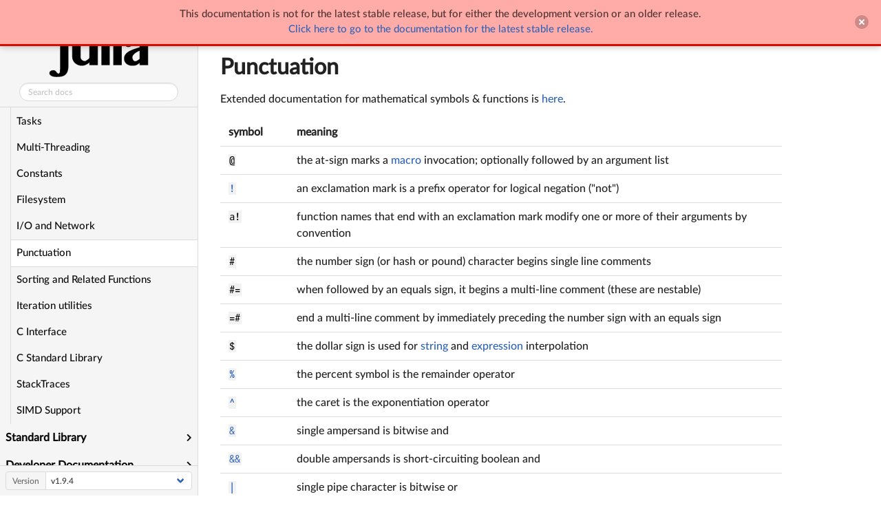

--- FILE ---
content_type: text/html; charset=utf-8
request_url: https://docs.julialang.org/en/v1.9/base/punctuation/
body_size: 6401
content:
<!DOCTYPE html>
<html lang="en"><head><meta charset="UTF-8"/><meta name="viewport" content="width=device-width, initial-scale=1.0"/><title>Punctuation · The Julia Language</title><script async src="https://www.googletagmanager.com/gtag/js?id=UA-28835595-6"></script><script>  window.dataLayer = window.dataLayer || [];
  function gtag(){dataLayer.push(arguments);}
  gtag('js', new Date());
  gtag('config', 'UA-28835595-6', {'page_path': location.pathname + location.search + location.hash});
</script><script data-outdated-warner src="../../assets/warner.js"></script><link rel="canonical" href="https://docs.julialang.org/en/v1/base/punctuation/"/><link href="https://cdnjs.cloudflare.com/ajax/libs/lato-font/3.0.0/css/lato-font.min.css" rel="stylesheet" type="text/css"/><link href="https://cdnjs.cloudflare.com/ajax/libs/juliamono/0.045/juliamono.min.css" rel="stylesheet" type="text/css"/><link href="https://cdnjs.cloudflare.com/ajax/libs/font-awesome/5.15.4/css/fontawesome.min.css" rel="stylesheet" type="text/css"/><link href="https://cdnjs.cloudflare.com/ajax/libs/font-awesome/5.15.4/css/solid.min.css" rel="stylesheet" type="text/css"/><link href="https://cdnjs.cloudflare.com/ajax/libs/font-awesome/5.15.4/css/brands.min.css" rel="stylesheet" type="text/css"/><link href="https://cdnjs.cloudflare.com/ajax/libs/KaTeX/0.13.24/katex.min.css" rel="stylesheet" type="text/css"/><script>documenterBaseURL="../.."</script><script src="https://cdnjs.cloudflare.com/ajax/libs/require.js/2.3.6/require.min.js" data-main="../../assets/documenter.js"></script><script src="../../siteinfo.js"></script><script src="../../../versions.js"></script><link class="docs-theme-link" rel="stylesheet" type="text/css" href="../../assets/themes/documenter-dark.css" data-theme-name="documenter-dark" data-theme-primary-dark/><link class="docs-theme-link" rel="stylesheet" type="text/css" href="../../assets/themes/documenter-light.css" data-theme-name="documenter-light" data-theme-primary/><script src="../../assets/themeswap.js"></script><link href="../../assets/julia-manual.css" rel="stylesheet" type="text/css"/><link href="../../assets/julia.ico" rel="icon" type="image/x-icon"/></head><body><div id="documenter"><nav class="docs-sidebar"><a class="docs-logo" href="../../"><img class="docs-light-only" src="../../assets/logo.svg" alt="The Julia Language logo"/><img class="docs-dark-only" src="../../assets/logo-dark.svg" alt="The Julia Language logo"/></a><form class="docs-search" action="../../search/"><input class="docs-search-query" id="documenter-search-query" name="q" type="text" placeholder="Search docs"/></form><ul class="docs-menu"><li><a class="tocitem" href="../../">Julia Documentation</a></li><li><input class="collapse-toggle" id="menuitem-3" type="checkbox"/><label class="tocitem" for="menuitem-3"><span class="docs-label">Manual</span><i class="docs-chevron"></i></label><ul class="collapsed"><li><a class="tocitem" href="../../manual/getting-started/">Getting Started</a></li><li><a class="tocitem" href="../../manual/variables/">Variables</a></li><li><a class="tocitem" href="../../manual/integers-and-floating-point-numbers/">Integers and Floating-Point Numbers</a></li><li><a class="tocitem" href="../../manual/mathematical-operations/">Mathematical Operations and Elementary Functions</a></li><li><a class="tocitem" href="../../manual/complex-and-rational-numbers/">Complex and Rational Numbers</a></li><li><a class="tocitem" href="../../manual/strings/">Strings</a></li><li><a class="tocitem" href="../../manual/functions/">Functions</a></li><li><a class="tocitem" href="../../manual/control-flow/">Control Flow</a></li><li><a class="tocitem" href="../../manual/variables-and-scoping/">Scope of Variables</a></li><li><a class="tocitem" href="../../manual/types/">Types</a></li><li><a class="tocitem" href="../../manual/methods/">Methods</a></li><li><a class="tocitem" href="../../manual/constructors/">Constructors</a></li><li><a class="tocitem" href="../../manual/conversion-and-promotion/">Conversion and Promotion</a></li><li><a class="tocitem" href="../../manual/interfaces/">Interfaces</a></li><li><a class="tocitem" href="../../manual/modules/">Modules</a></li><li><a class="tocitem" href="../../manual/documentation/">Documentation</a></li><li><a class="tocitem" href="../../manual/metaprogramming/">Metaprogramming</a></li><li><a class="tocitem" href="../../manual/arrays/">Single- and multi-dimensional Arrays</a></li><li><a class="tocitem" href="../../manual/missing/">Missing Values</a></li><li><a class="tocitem" href="../../manual/networking-and-streams/">Networking and Streams</a></li><li><a class="tocitem" href="../../manual/parallel-computing/">Parallel Computing</a></li><li><a class="tocitem" href="../../manual/asynchronous-programming/">Asynchronous Programming</a></li><li><a class="tocitem" href="../../manual/multi-threading/">Multi-Threading</a></li><li><a class="tocitem" href="../../manual/distributed-computing/">Multi-processing and Distributed Computing</a></li><li><a class="tocitem" href="../../manual/running-external-programs/">Running External Programs</a></li><li><a class="tocitem" href="../../manual/calling-c-and-fortran-code/">Calling C and Fortran Code</a></li><li><a class="tocitem" href="../../manual/handling-operating-system-variation/">Handling Operating System Variation</a></li><li><a class="tocitem" href="../../manual/environment-variables/">Environment Variables</a></li><li><a class="tocitem" href="../../manual/embedding/">Embedding Julia</a></li><li><a class="tocitem" href="../../manual/code-loading/">Code Loading</a></li><li><a class="tocitem" href="../../manual/profile/">Profiling</a></li><li><a class="tocitem" href="../../manual/stacktraces/">Stack Traces</a></li><li><a class="tocitem" href="../../manual/performance-tips/">Performance Tips</a></li><li><a class="tocitem" href="../../manual/workflow-tips/">Workflow Tips</a></li><li><a class="tocitem" href="../../manual/style-guide/">Style Guide</a></li><li><a class="tocitem" href="../../manual/faq/">Frequently Asked Questions</a></li><li><a class="tocitem" href="../../manual/noteworthy-differences/">Noteworthy Differences from other Languages</a></li><li><a class="tocitem" href="../../manual/unicode-input/">Unicode Input</a></li><li><a class="tocitem" href="../../manual/command-line-interface/">Command-line Interface</a></li></ul></li><li><input class="collapse-toggle" id="menuitem-4" type="checkbox" checked/><label class="tocitem" for="menuitem-4"><span class="docs-label">Base</span><i class="docs-chevron"></i></label><ul class="collapsed"><li><a class="tocitem" href="../base/">Essentials</a></li><li><a class="tocitem" href="../collections/">Collections and Data Structures</a></li><li><a class="tocitem" href="../math/">Mathematics</a></li><li><a class="tocitem" href="../numbers/">Numbers</a></li><li><a class="tocitem" href="../strings/">Strings</a></li><li><a class="tocitem" href="../arrays/">Arrays</a></li><li><a class="tocitem" href="../parallel/">Tasks</a></li><li><a class="tocitem" href="../multi-threading/">Multi-Threading</a></li><li><a class="tocitem" href="../constants/">Constants</a></li><li><a class="tocitem" href="../file/">Filesystem</a></li><li><a class="tocitem" href="../io-network/">I/O and Network</a></li><li class="is-active"><a class="tocitem" href>Punctuation</a></li><li><a class="tocitem" href="../sort/">Sorting and Related Functions</a></li><li><a class="tocitem" href="../iterators/">Iteration utilities</a></li><li><a class="tocitem" href="../c/">C Interface</a></li><li><a class="tocitem" href="../libc/">C Standard Library</a></li><li><a class="tocitem" href="../stacktraces/">StackTraces</a></li><li><a class="tocitem" href="../simd-types/">SIMD Support</a></li></ul></li><li><input class="collapse-toggle" id="menuitem-5" type="checkbox"/><label class="tocitem" for="menuitem-5"><span class="docs-label">Standard Library</span><i class="docs-chevron"></i></label><ul class="collapsed"><li><a class="tocitem" href="../../stdlib/ArgTools/">ArgTools</a></li><li><a class="tocitem" href="../../stdlib/Artifacts/">Artifacts</a></li><li><a class="tocitem" href="../../stdlib/Base64/">Base64</a></li><li><a class="tocitem" href="../../stdlib/CRC32c/">CRC32c</a></li><li><a class="tocitem" href="../../stdlib/Dates/">Dates</a></li><li><a class="tocitem" href="../../stdlib/DelimitedFiles/">Delimited Files</a></li><li><a class="tocitem" href="../../stdlib/Distributed/">Distributed Computing</a></li><li><a class="tocitem" href="../../stdlib/Downloads/">Downloads</a></li><li><a class="tocitem" href="../../stdlib/FileWatching/">File Events</a></li><li><a class="tocitem" href="../../stdlib/Future/">Future</a></li><li><a class="tocitem" href="../../stdlib/InteractiveUtils/">Interactive Utilities</a></li><li><a class="tocitem" href="../../stdlib/LazyArtifacts/">Lazy Artifacts</a></li><li><a class="tocitem" href="../../stdlib/LibCURL/">LibCURL</a></li><li><a class="tocitem" href="../../stdlib/LibGit2/">LibGit2</a></li><li><a class="tocitem" href="../../stdlib/Libdl/">Dynamic Linker</a></li><li><a class="tocitem" href="../../stdlib/LinearAlgebra/">Linear Algebra</a></li><li><a class="tocitem" href="../../stdlib/Logging/">Logging</a></li><li><a class="tocitem" href="../../stdlib/Markdown/">Markdown</a></li><li><a class="tocitem" href="../../stdlib/Mmap/">Memory-mapped I/O</a></li><li><a class="tocitem" href="../../stdlib/NetworkOptions/">NetworkOptions</a></li><li><a class="tocitem" href="../../stdlib/Pkg/">Pkg</a></li><li><a class="tocitem" href="../../stdlib/Printf/">Printf</a></li><li><a class="tocitem" href="../../stdlib/Profile/">Profiling</a></li><li><a class="tocitem" href="../../stdlib/REPL/">The Julia REPL</a></li><li><a class="tocitem" href="../../stdlib/Random/">Random Numbers</a></li><li><a class="tocitem" href="../../stdlib/SHA/">SHA</a></li><li><a class="tocitem" href="../../stdlib/Serialization/">Serialization</a></li><li><a class="tocitem" href="../../stdlib/SharedArrays/">Shared Arrays</a></li><li><a class="tocitem" href="../../stdlib/Sockets/">Sockets</a></li><li><a class="tocitem" href="../../stdlib/SparseArrays/">Sparse Arrays</a></li><li><a class="tocitem" href="../../stdlib/Statistics/">Statistics</a></li><li><a class="tocitem" href="../../stdlib/TOML/">TOML</a></li><li><a class="tocitem" href="../../stdlib/Tar/">Tar</a></li><li><a class="tocitem" href="../../stdlib/Test/">Unit Testing</a></li><li><a class="tocitem" href="../../stdlib/UUIDs/">UUIDs</a></li><li><a class="tocitem" href="../../stdlib/Unicode/">Unicode</a></li></ul></li><li><input class="collapse-toggle" id="menuitem-6" type="checkbox"/><label class="tocitem" for="menuitem-6"><span class="docs-label">Developer Documentation</span><i class="docs-chevron"></i></label><ul class="collapsed"><li><a class="tocitem" href="../../devdocs/reflection/">Reflection and introspection</a></li><li><input class="collapse-toggle" id="menuitem-6-2" type="checkbox"/><label class="tocitem" for="menuitem-6-2"><span class="docs-label">Documentation of Julia&#39;s Internals</span><i class="docs-chevron"></i></label><ul class="collapsed"><li><a class="tocitem" href="../../devdocs/init/">Initialization of the Julia runtime</a></li><li><a class="tocitem" href="../../devdocs/ast/">Julia ASTs</a></li><li><a class="tocitem" href="../../devdocs/types/">More about types</a></li><li><a class="tocitem" href="../../devdocs/object/">Memory layout of Julia Objects</a></li><li><a class="tocitem" href="../../devdocs/eval/">Eval of Julia code</a></li><li><a class="tocitem" href="../../devdocs/callconv/">Calling Conventions</a></li><li><a class="tocitem" href="../../devdocs/compiler/">High-level Overview of the Native-Code Generation Process</a></li><li><a class="tocitem" href="../../devdocs/functions/">Julia Functions</a></li><li><a class="tocitem" href="../../devdocs/cartesian/">Base.Cartesian</a></li><li><a class="tocitem" href="../../devdocs/meta/">Talking to the compiler (the <code>:meta</code> mechanism)</a></li><li><a class="tocitem" href="../../devdocs/subarrays/">SubArrays</a></li><li><a class="tocitem" href="../../devdocs/isbitsunionarrays/">isbits Union Optimizations</a></li><li><a class="tocitem" href="../../devdocs/sysimg/">System Image Building</a></li><li><a class="tocitem" href="../../devdocs/pkgimg/">Package Images</a></li><li><a class="tocitem" href="../../devdocs/llvm/">Working with LLVM</a></li><li><a class="tocitem" href="../../devdocs/stdio/">printf() and stdio in the Julia runtime</a></li><li><a class="tocitem" href="../../devdocs/boundscheck/">Bounds checking</a></li><li><a class="tocitem" href="../../devdocs/locks/">Proper maintenance and care of multi-threading locks</a></li><li><a class="tocitem" href="../../devdocs/offset-arrays/">Arrays with custom indices</a></li><li><a class="tocitem" href="../../devdocs/require/">Module loading</a></li><li><a class="tocitem" href="../../devdocs/inference/">Inference</a></li><li><a class="tocitem" href="../../devdocs/ssair/">Julia SSA-form IR</a></li><li><a class="tocitem" href="../../devdocs/EscapeAnalysis/"><code>EscapeAnalysis</code></a></li><li><a class="tocitem" href="../../devdocs/gc-sa/">Static analyzer annotations for GC correctness in C code</a></li><li><a class="tocitem" href="../../devdocs/gc/">Garbage Collection in Julia</a></li></ul></li><li><input class="collapse-toggle" id="menuitem-6-3" type="checkbox"/><label class="tocitem" for="menuitem-6-3"><span class="docs-label">Developing/debugging Julia&#39;s C code</span><i class="docs-chevron"></i></label><ul class="collapsed"><li><a class="tocitem" href="../../devdocs/backtraces/">Reporting and analyzing crashes (segfaults)</a></li><li><a class="tocitem" href="../../devdocs/debuggingtips/">gdb debugging tips</a></li><li><a class="tocitem" href="../../devdocs/valgrind/">Using Valgrind with Julia</a></li><li><a class="tocitem" href="../../devdocs/sanitizers/">Sanitizer support</a></li><li><a class="tocitem" href="../../devdocs/probes/">Instrumenting Julia with DTrace, and bpftrace</a></li></ul></li><li><input class="collapse-toggle" id="menuitem-6-4" type="checkbox"/><label class="tocitem" for="menuitem-6-4"><span class="docs-label">Building Julia</span><i class="docs-chevron"></i></label><ul class="collapsed"><li><a class="tocitem" href="../../devdocs/build/build/">Building Julia (Detailed)</a></li><li><a class="tocitem" href="../../devdocs/build/linux/">Linux</a></li><li><a class="tocitem" href="../../devdocs/build/macos/">macOS</a></li><li><a class="tocitem" href="../../devdocs/build/windows/">Windows</a></li><li><a class="tocitem" href="../../devdocs/build/freebsd/">FreeBSD</a></li><li><a class="tocitem" href="../../devdocs/build/arm/">ARM (Linux)</a></li><li><a class="tocitem" href="../../devdocs/build/distributing/">Binary distributions</a></li></ul></li></ul></li></ul><div class="docs-version-selector field has-addons"><div class="control"><span class="docs-label button is-static is-size-7">Version</span></div><div class="docs-selector control is-expanded"><div class="select is-fullwidth is-size-7"><select id="documenter-version-selector"></select></div></div></div></nav><div class="docs-main"><header class="docs-navbar"><nav class="breadcrumb"><ul class="is-hidden-mobile"><li><a class="is-disabled">Base</a></li><li class="is-active"><a href>Punctuation</a></li></ul><ul class="is-hidden-tablet"><li class="is-active"><a href>Punctuation</a></li></ul></nav><div class="docs-right"><a class="docs-edit-link" href="https://github.com/JuliaLang/julia/blob/master/doc/src/base/punctuation.md" title="Edit on GitHub"><span class="docs-icon fab"></span><span class="docs-label is-hidden-touch">Edit on GitHub</span></a><a class="docs-settings-button fas fa-cog" id="documenter-settings-button" href="#" title="Settings"></a><a class="docs-sidebar-button fa fa-bars is-hidden-desktop" id="documenter-sidebar-button" href="#"></a></div></header><article class="content" id="documenter-page"><h1 id="man-punctuation"><a class="docs-heading-anchor" href="#man-punctuation">Punctuation</a><a id="man-punctuation-1"></a><a class="docs-heading-anchor-permalink" href="#man-punctuation" title="Permalink"></a></h1><p>Extended documentation for mathematical symbols &amp; functions is <a href="../math/#math-ops">here</a>.</p><table><tr><th style="text-align: left">symbol</th><th style="text-align: left">meaning</th></tr><tr><td style="text-align: left"><code>@</code></td><td style="text-align: left">the at-sign marks a <a href="../../manual/metaprogramming/#man-macros">macro</a> invocation; optionally followed by an argument list</td></tr><tr><td style="text-align: left"><a href="../math/#Base.:!"><code>!</code></a></td><td style="text-align: left">an exclamation mark is a prefix operator for logical negation (&quot;not&quot;)</td></tr><tr><td style="text-align: left"><code>a!</code></td><td style="text-align: left">function names that end with an exclamation mark modify one or more of their arguments by convention</td></tr><tr><td style="text-align: left"><code>#</code></td><td style="text-align: left">the number sign (or hash or pound) character begins single line comments</td></tr><tr><td style="text-align: left"><code>#=</code></td><td style="text-align: left">when followed by an equals sign, it begins a multi-line comment (these are nestable)</td></tr><tr><td style="text-align: left"><code>=#</code></td><td style="text-align: left">end a multi-line comment by immediately preceding the number sign with an equals sign</td></tr><tr><td style="text-align: left"><code>$</code></td><td style="text-align: left">the dollar sign is used for <a href="../../manual/strings/#string-interpolation">string</a> and <a href="../../manual/metaprogramming/#man-expression-interpolation">expression</a> interpolation</td></tr><tr><td style="text-align: left"><a href="../math/#Base.rem"><code>%</code></a></td><td style="text-align: left">the percent symbol is the remainder operator</td></tr><tr><td style="text-align: left"><a href="../math/#Base.:^-Tuple{Number, Number}"><code>^</code></a></td><td style="text-align: left">the caret is the exponentiation operator</td></tr><tr><td style="text-align: left"><a href="../math/#Base.:&amp;"><code>&amp;</code></a></td><td style="text-align: left">single ampersand is bitwise and</td></tr><tr><td style="text-align: left"><a href="../math/#&amp;&amp;"><code>&amp;&amp;</code></a></td><td style="text-align: left">double ampersands is short-circuiting boolean and</td></tr><tr><td style="text-align: left"><a href="../math/#Base.:|"><code>|</code></a></td><td style="text-align: left">single pipe character is bitwise or</td></tr><tr><td style="text-align: left"><a href="../math/#||"><code>||</code></a></td><td style="text-align: left">double pipe characters is short-circuiting boolean or</td></tr><tr><td style="text-align: left"><a href="../math/#Base.xor"><code>⊻</code></a></td><td style="text-align: left">the unicode xor character is bitwise exclusive or</td></tr><tr><td style="text-align: left"><a href="../math/#Base.:~"><code>~</code></a></td><td style="text-align: left">the tilde is an operator for bitwise not</td></tr><tr><td style="text-align: left"><code>&#39;</code></td><td style="text-align: left">a trailing apostrophe is the <a href="../../stdlib/LinearAlgebra/#Base.adjoint"><code>adjoint</code></a> (that is, the complex transpose) operator Aᴴ</td></tr><tr><td style="text-align: left"><a href="../math/#Base.:*-Tuple{Any, Vararg{Any}}"><code>*</code></a></td><td style="text-align: left">the asterisk is used for multiplication, including matrix multiplication and <a href="../../manual/strings/#man-concatenation">string concatenation</a></td></tr><tr><td style="text-align: left"><a href="../math/#Base.:/"><code>/</code></a></td><td style="text-align: left">forward slash divides the argument on its left by the one on its right</td></tr><tr><td style="text-align: left"><a href="../math/#Base.:\\-Tuple{Any, Any}"><code>\</code></a></td><td style="text-align: left">backslash operator divides the argument on its right by the one on its left, commonly used to solve matrix equations</td></tr><tr><td style="text-align: left"><code>()</code></td><td style="text-align: left">parentheses with no arguments constructs an empty <a href="../base/#Core.Tuple"><code>Tuple</code></a></td></tr><tr><td style="text-align: left"><code>(a,...)</code></td><td style="text-align: left">parentheses with comma-separated arguments constructs a tuple containing its arguments</td></tr><tr><td style="text-align: left"><code>(a=1,...)</code></td><td style="text-align: left">parentheses with comma-separated assignments constructs a <a href="../base/#Core.NamedTuple"><code>NamedTuple</code></a></td></tr><tr><td style="text-align: left"><code>(x;y)</code></td><td style="text-align: left">parentheses can also be used to group one or more semicolon separated expressions</td></tr><tr><td style="text-align: left"><code>a[]</code></td><td style="text-align: left"><a href="../../manual/arrays/#man-array-indexing">array indexing</a> (calling <a href="../collections/#Base.getindex"><code>getindex</code></a> or <a href="../collections/#Base.setindex!"><code>setindex!</code></a>)</td></tr><tr><td style="text-align: left"><code>[,]</code></td><td style="text-align: left"><a href="../../manual/arrays/#man-array-literals">vector literal constructor</a> (calling <a href="../arrays/#Base.vect"><code>vect</code></a>)</td></tr><tr><td style="text-align: left"><code>[;]</code></td><td style="text-align: left"><a href="../../manual/arrays/#man-array-concatenation">vertical concatenation</a> (calling <a href="../arrays/#Base.vcat"><code>vcat</code></a> or <a href="../arrays/#Base.hvcat"><code>hvcat</code></a>)</td></tr><tr><td style="text-align: left"><code>[    ]</code></td><td style="text-align: left">with space-separated expressions, <a href="../../manual/strings/#man-concatenation">horizontal concatenation</a> (calling <a href="../arrays/#Base.hcat"><code>hcat</code></a> or <a href="../arrays/#Base.hvcat"><code>hvcat</code></a>)</td></tr><tr><td style="text-align: left"><code>T{ }</code></td><td style="text-align: left">curly braces following a type list that type&#39;s <a href="../../manual/types/#Parametric-Types">parameters</a></td></tr><tr><td style="text-align: left"><code>{}</code></td><td style="text-align: left">curly braces can also be used to group multiple <a href="../base/#where"><code>where</code></a> expressions in function declarations</td></tr><tr><td style="text-align: left"><code>;</code></td><td style="text-align: left">semicolons separate statements, begin a list of keyword arguments in function declarations or calls, or are used to separate array literals for vertical concatenation</td></tr><tr><td style="text-align: left"><code>,</code></td><td style="text-align: left">commas separate function arguments or tuple or array components</td></tr><tr><td style="text-align: left"><code>?</code></td><td style="text-align: left">the question mark delimits the ternary conditional operator (used like: <code>conditional ? if_true : if_false</code>)</td></tr><tr><td style="text-align: left"><code>&quot; &quot;</code></td><td style="text-align: left">the single double-quote character delimits <a href="../strings/#Core.String-Tuple{AbstractString}"><code>String</code></a> literals</td></tr><tr><td style="text-align: left"><code>&quot;&quot;&quot; &quot;&quot;&quot;</code></td><td style="text-align: left">three double-quote characters delimits string literals that may contain <code>&quot;</code> and ignore leading indentation</td></tr><tr><td style="text-align: left"><code>&#39; &#39;</code></td><td style="text-align: left">the single-quote character delimits <a href="../strings/#Core.Char"><code>Char</code></a> (that is, character) literals</td></tr><tr><td style="text-align: left"><code>` `</code></td><td style="text-align: left">the backtick character delimits <a href="../../manual/running-external-programs/#Running-External-Programs">external process</a> (<a href="../base/#Base.Cmd"><code>Cmd</code></a>) literals</td></tr><tr><td style="text-align: left"><code>A...</code></td><td style="text-align: left">triple periods are a postfix operator that &quot;splat&quot; their arguments&#39; contents into many arguments of a function call or declare a varargs function that &quot;slurps&quot; up many arguments into a single tuple</td></tr><tr><td style="text-align: left"><code>a.b</code></td><td style="text-align: left">single periods access named fields in objects/modules (calling <a href="../base/#Base.getproperty"><code>getproperty</code></a> or <a href="../base/#Base.setproperty!"><code>setproperty!</code></a>)</td></tr><tr><td style="text-align: left"><code>f.()</code></td><td style="text-align: left">periods may also prefix parentheses (like <code>f.(...)</code>) or infix operators (like <code>.+</code>) to perform the function element-wise (calling <a href="../arrays/#Base.Broadcast.broadcast"><code>broadcast</code></a>)</td></tr><tr><td style="text-align: left"><code>a:b</code></td><td style="text-align: left">colons (<a href="../math/#Base.::"><code>:</code></a>) used as a binary infix operator construct a range from <code>a</code> to <code>b</code> (inclusive) with fixed step size <code>1</code></td></tr><tr><td style="text-align: left"><code>a:s:b</code></td><td style="text-align: left">colons (<a href="../math/#Base.::"><code>:</code></a>) used as a ternary infix operator construct a range from <code>a</code> to <code>b</code> (inclusive) with step size <code>s</code></td></tr><tr><td style="text-align: left"><code>:</code></td><td style="text-align: left">when used by themselves, <a href="../arrays/#Base.Colon"><code>Colon</code></a>s represent all indices within a dimension, frequently combined with <a href="../../manual/arrays/#man-array-indexing">indexing</a></td></tr><tr><td style="text-align: left"><code>::</code></td><td style="text-align: left">double-colons represent a type annotation or <a href="../base/#Core.typeassert"><code>typeassert</code></a>, depending on context, frequently used when declaring function arguments</td></tr><tr><td style="text-align: left"><code>:( )</code></td><td style="text-align: left">quoted expression</td></tr><tr><td style="text-align: left"><code>:a</code></td><td style="text-align: left"><a href="../base/#Core.Symbol"><code>Symbol</code></a> a</td></tr><tr><td style="text-align: left"><a href="../base/#Core.:&lt;:"><code>&lt;:</code></a></td><td style="text-align: left">subtype operator</td></tr><tr><td style="text-align: left"><a href="../base/#Base.:&gt;:"><code>&gt;:</code></a></td><td style="text-align: left">supertype operator (reverse of subtype operator)</td></tr><tr><td style="text-align: left"><code>=</code></td><td style="text-align: left">single equals sign is <a href="../../manual/variables/#man-variables">assignment</a></td></tr><tr><td style="text-align: left"><a href="../math/#Base.:=="><code>==</code></a></td><td style="text-align: left">double equals sign is value equality comparison</td></tr><tr><td style="text-align: left"><a href="../base/#Core.:==="><code>===</code></a></td><td style="text-align: left">triple equals sign is programmatically identical equality comparison</td></tr><tr><td style="text-align: left"><a href="../collections/#Core.Pair"><code>=&gt;</code></a></td><td style="text-align: left">right arrow using an equals sign defines a <a href="../collections/#Core.Pair"><code>Pair</code></a> typically used to populate <a href="../collections/#Dictionaries">dictionaries</a></td></tr><tr><td style="text-align: left"><code>-&gt;</code></td><td style="text-align: left">right arrow using a hyphen defines an <a href="../../manual/functions/#man-anonymous-functions">anonymous function</a> on a single line</td></tr><tr><td style="text-align: left"><a href="../base/#Base.:|&gt;"><code>|&gt;</code></a></td><td style="text-align: left">pipe operator passes output from the left argument to input of the right argument, usually a <a href="../../manual/functions/#Function-composition-and-piping">function</a></td></tr><tr><td style="text-align: left"><code>∘</code></td><td style="text-align: left">function composition operator (typed with \circ{tab}) combines two functions as though they are a single larger <a href="../../manual/functions/#Function-composition-and-piping">function</a></td></tr><tr><td style="text-align: left"><code>_</code></td><td style="text-align: left">underscores may be assigned values which will not be saved, often used to ignore <a href="../../manual/functions/#destructuring-assignment">multiple return values</a> or create repetitive <a href="../../manual/arrays/#man-comprehensions">comprehensions</a></td></tr></table></article><nav class="docs-footer"><a class="docs-footer-prevpage" href="../io-network/">« I/O and Network</a><a class="docs-footer-nextpage" href="../sort/">Sorting and Related Functions »</a><div class="flexbox-break"></div><p class="footer-message">Powered by <a href="https://github.com/JuliaDocs/Documenter.jl">Documenter.jl</a> and the <a href="https://julialang.org/">Julia Programming Language</a>.</p></nav></div><div class="modal" id="documenter-settings"><div class="modal-background"></div><div class="modal-card"><header class="modal-card-head"><p class="modal-card-title">Settings</p><button class="delete"></button></header><section class="modal-card-body"><p><label class="label">Theme</label><div class="select"><select id="documenter-themepicker"><option value="documenter-light">documenter-light</option><option value="documenter-dark">documenter-dark</option></select></div></p><hr/><p>This document was generated with <a href="https://github.com/JuliaDocs/Documenter.jl">Documenter.jl</a> version 0.27.23 on <span class="colophon-date" title="Tuesday 14 November 2023 09:12">Tuesday 14 November 2023</span>. Using Julia version 1.9.4.</p></section><footer class="modal-card-foot"></footer></div></div></div></body></html>


--- FILE ---
content_type: text/css; charset=utf-8
request_url: https://docs.julialang.org/en/v1.9/assets/themes/documenter-dark.css
body_size: 40765
content:
@charset "UTF-8";
/* Font Awesome 5 mixin. Can be included in any rule that should render Font Awesome icons. */
@keyframes spinAround {
  from {
    transform: rotate(0deg); }
  to {
    transform: rotate(359deg); } }

html.theme--documenter-dark .tabs, html.theme--documenter-dark .pagination-previous,
html.theme--documenter-dark .pagination-next,
html.theme--documenter-dark .pagination-link,
html.theme--documenter-dark .pagination-ellipsis, html.theme--documenter-dark .breadcrumb, html.theme--documenter-dark .file, html.theme--documenter-dark .button, .is-unselectable, html.theme--documenter-dark .modal-close, html.theme--documenter-dark .delete {
  -webkit-touch-callout: none;
  -webkit-user-select: none;
  -moz-user-select: none;
  -ms-user-select: none;
  user-select: none; }

html.theme--documenter-dark .navbar-link:not(.is-arrowless)::after, html.theme--documenter-dark .select:not(.is-multiple):not(.is-loading)::after {
  border: 3px solid transparent;
  border-radius: 2px;
  border-right: 0;
  border-top: 0;
  content: " ";
  display: block;
  height: 0.625em;
  margin-top: -0.4375em;
  pointer-events: none;
  position: absolute;
  top: 50%;
  transform: rotate(-45deg);
  transform-origin: center;
  width: 0.625em; }

html.theme--documenter-dark .admonition:not(:last-child), html.theme--documenter-dark .tabs:not(:last-child), html.theme--documenter-dark .message:not(:last-child), html.theme--documenter-dark .list:not(:last-child), html.theme--documenter-dark .level:not(:last-child), html.theme--documenter-dark .breadcrumb:not(:last-child), html.theme--documenter-dark .highlight:not(:last-child), html.theme--documenter-dark .block:not(:last-child), html.theme--documenter-dark .title:not(:last-child),
html.theme--documenter-dark .subtitle:not(:last-child), html.theme--documenter-dark .table-container:not(:last-child), html.theme--documenter-dark .table:not(:last-child), html.theme--documenter-dark .progress:not(:last-child), html.theme--documenter-dark .notification:not(:last-child), html.theme--documenter-dark .content:not(:last-child), html.theme--documenter-dark .box:not(:last-child) {
  margin-bottom: 1.5rem; }

html.theme--documenter-dark .modal-close, html.theme--documenter-dark .delete {
  -moz-appearance: none;
  -webkit-appearance: none;
  background-color: rgba(10, 10, 10, 0.2);
  border: none;
  border-radius: 290486px;
  cursor: pointer;
  pointer-events: auto;
  display: inline-block;
  flex-grow: 0;
  flex-shrink: 0;
  font-size: 0;
  height: 20px;
  max-height: 20px;
  max-width: 20px;
  min-height: 20px;
  min-width: 20px;
  outline: none;
  position: relative;
  vertical-align: top;
  width: 20px; }
  html.theme--documenter-dark .modal-close::before, html.theme--documenter-dark .delete::before, html.theme--documenter-dark .modal-close::after, html.theme--documenter-dark .delete::after {
    background-color: white;
    content: "";
    display: block;
    left: 50%;
    position: absolute;
    top: 50%;
    transform: translateX(-50%) translateY(-50%) rotate(45deg);
    transform-origin: center center; }
  html.theme--documenter-dark .modal-close::before, html.theme--documenter-dark .delete::before {
    height: 2px;
    width: 50%; }
  html.theme--documenter-dark .modal-close::after, html.theme--documenter-dark .delete::after {
    height: 50%;
    width: 2px; }
  html.theme--documenter-dark .modal-close:hover, html.theme--documenter-dark .delete:hover, html.theme--documenter-dark .modal-close:focus, html.theme--documenter-dark .delete:focus {
    background-color: rgba(10, 10, 10, 0.3); }
  html.theme--documenter-dark .modal-close:active, html.theme--documenter-dark .delete:active {
    background-color: rgba(10, 10, 10, 0.4); }
  html.theme--documenter-dark .is-small.modal-close, html.theme--documenter-dark #documenter .docs-sidebar form.docs-search > input.modal-close, html.theme--documenter-dark .is-small.delete, html.theme--documenter-dark #documenter .docs-sidebar form.docs-search > input.delete {
    height: 16px;
    max-height: 16px;
    max-width: 16px;
    min-height: 16px;
    min-width: 16px;
    width: 16px; }
  html.theme--documenter-dark .is-medium.modal-close, html.theme--documenter-dark .is-medium.delete {
    height: 24px;
    max-height: 24px;
    max-width: 24px;
    min-height: 24px;
    min-width: 24px;
    width: 24px; }
  html.theme--documenter-dark .is-large.modal-close, html.theme--documenter-dark .is-large.delete {
    height: 32px;
    max-height: 32px;
    max-width: 32px;
    min-height: 32px;
    min-width: 32px;
    width: 32px; }

html.theme--documenter-dark .control.is-loading::after, html.theme--documenter-dark .select.is-loading::after, html.theme--documenter-dark .loader, html.theme--documenter-dark .button.is-loading::after {
  animation: spinAround 500ms infinite linear;
  border: 2px solid #dbdee0;
  border-radius: 290486px;
  border-right-color: transparent;
  border-top-color: transparent;
  content: "";
  display: block;
  height: 1em;
  position: relative;
  width: 1em; }

html.theme--documenter-dark .hero-video, html.theme--documenter-dark .modal-background, html.theme--documenter-dark .modal, html.theme--documenter-dark .image.is-square img, html.theme--documenter-dark #documenter .docs-sidebar .docs-logo > img.is-square img,
html.theme--documenter-dark .image.is-square .has-ratio,
html.theme--documenter-dark #documenter .docs-sidebar .docs-logo > img.is-square .has-ratio, html.theme--documenter-dark .image.is-1by1 img, html.theme--documenter-dark #documenter .docs-sidebar .docs-logo > img.is-1by1 img,
html.theme--documenter-dark .image.is-1by1 .has-ratio,
html.theme--documenter-dark #documenter .docs-sidebar .docs-logo > img.is-1by1 .has-ratio, html.theme--documenter-dark .image.is-5by4 img, html.theme--documenter-dark #documenter .docs-sidebar .docs-logo > img.is-5by4 img,
html.theme--documenter-dark .image.is-5by4 .has-ratio,
html.theme--documenter-dark #documenter .docs-sidebar .docs-logo > img.is-5by4 .has-ratio, html.theme--documenter-dark .image.is-4by3 img, html.theme--documenter-dark #documenter .docs-sidebar .docs-logo > img.is-4by3 img,
html.theme--documenter-dark .image.is-4by3 .has-ratio,
html.theme--documenter-dark #documenter .docs-sidebar .docs-logo > img.is-4by3 .has-ratio, html.theme--documenter-dark .image.is-3by2 img, html.theme--documenter-dark #documenter .docs-sidebar .docs-logo > img.is-3by2 img,
html.theme--documenter-dark .image.is-3by2 .has-ratio,
html.theme--documenter-dark #documenter .docs-sidebar .docs-logo > img.is-3by2 .has-ratio, html.theme--documenter-dark .image.is-5by3 img, html.theme--documenter-dark #documenter .docs-sidebar .docs-logo > img.is-5by3 img,
html.theme--documenter-dark .image.is-5by3 .has-ratio,
html.theme--documenter-dark #documenter .docs-sidebar .docs-logo > img.is-5by3 .has-ratio, html.theme--documenter-dark .image.is-16by9 img, html.theme--documenter-dark #documenter .docs-sidebar .docs-logo > img.is-16by9 img,
html.theme--documenter-dark .image.is-16by9 .has-ratio,
html.theme--documenter-dark #documenter .docs-sidebar .docs-logo > img.is-16by9 .has-ratio, html.theme--documenter-dark .image.is-2by1 img, html.theme--documenter-dark #documenter .docs-sidebar .docs-logo > img.is-2by1 img,
html.theme--documenter-dark .image.is-2by1 .has-ratio,
html.theme--documenter-dark #documenter .docs-sidebar .docs-logo > img.is-2by1 .has-ratio, html.theme--documenter-dark .image.is-3by1 img, html.theme--documenter-dark #documenter .docs-sidebar .docs-logo > img.is-3by1 img,
html.theme--documenter-dark .image.is-3by1 .has-ratio,
html.theme--documenter-dark #documenter .docs-sidebar .docs-logo > img.is-3by1 .has-ratio, html.theme--documenter-dark .image.is-4by5 img, html.theme--documenter-dark #documenter .docs-sidebar .docs-logo > img.is-4by5 img,
html.theme--documenter-dark .image.is-4by5 .has-ratio,
html.theme--documenter-dark #documenter .docs-sidebar .docs-logo > img.is-4by5 .has-ratio, html.theme--documenter-dark .image.is-3by4 img, html.theme--documenter-dark #documenter .docs-sidebar .docs-logo > img.is-3by4 img,
html.theme--documenter-dark .image.is-3by4 .has-ratio,
html.theme--documenter-dark #documenter .docs-sidebar .docs-logo > img.is-3by4 .has-ratio, html.theme--documenter-dark .image.is-2by3 img, html.theme--documenter-dark #documenter .docs-sidebar .docs-logo > img.is-2by3 img,
html.theme--documenter-dark .image.is-2by3 .has-ratio,
html.theme--documenter-dark #documenter .docs-sidebar .docs-logo > img.is-2by3 .has-ratio, html.theme--documenter-dark .image.is-3by5 img, html.theme--documenter-dark #documenter .docs-sidebar .docs-logo > img.is-3by5 img,
html.theme--documenter-dark .image.is-3by5 .has-ratio,
html.theme--documenter-dark #documenter .docs-sidebar .docs-logo > img.is-3by5 .has-ratio, html.theme--documenter-dark .image.is-9by16 img, html.theme--documenter-dark #documenter .docs-sidebar .docs-logo > img.is-9by16 img,
html.theme--documenter-dark .image.is-9by16 .has-ratio,
html.theme--documenter-dark #documenter .docs-sidebar .docs-logo > img.is-9by16 .has-ratio, html.theme--documenter-dark .image.is-1by2 img, html.theme--documenter-dark #documenter .docs-sidebar .docs-logo > img.is-1by2 img,
html.theme--documenter-dark .image.is-1by2 .has-ratio,
html.theme--documenter-dark #documenter .docs-sidebar .docs-logo > img.is-1by2 .has-ratio, html.theme--documenter-dark .image.is-1by3 img, html.theme--documenter-dark #documenter .docs-sidebar .docs-logo > img.is-1by3 img,
html.theme--documenter-dark .image.is-1by3 .has-ratio,
html.theme--documenter-dark #documenter .docs-sidebar .docs-logo > img.is-1by3 .has-ratio, .is-overlay {
  bottom: 0;
  left: 0;
  position: absolute;
  right: 0;
  top: 0; }

html.theme--documenter-dark .pagination-previous,
html.theme--documenter-dark .pagination-next,
html.theme--documenter-dark .pagination-link,
html.theme--documenter-dark .pagination-ellipsis, html.theme--documenter-dark .file-cta,
html.theme--documenter-dark .file-name, html.theme--documenter-dark .select select, html.theme--documenter-dark .textarea, html.theme--documenter-dark .input, html.theme--documenter-dark #documenter .docs-sidebar form.docs-search > input, html.theme--documenter-dark .button {
  -moz-appearance: none;
  -webkit-appearance: none;
  align-items: center;
  border: 1px solid transparent;
  border-radius: 0.4em;
  box-shadow: none;
  display: inline-flex;
  font-size: 15px;
  height: 2.25em;
  justify-content: flex-start;
  line-height: 1.5;
  padding-bottom: calc(0.375em - 1px);
  padding-left: calc(0.625em - 1px);
  padding-right: calc(0.625em - 1px);
  padding-top: calc(0.375em - 1px);
  position: relative;
  vertical-align: top; }
  html.theme--documenter-dark .pagination-previous:focus,
  html.theme--documenter-dark .pagination-next:focus,
  html.theme--documenter-dark .pagination-link:focus,
  html.theme--documenter-dark .pagination-ellipsis:focus, html.theme--documenter-dark .file-cta:focus,
  html.theme--documenter-dark .file-name:focus, html.theme--documenter-dark .select select:focus, html.theme--documenter-dark .textarea:focus, html.theme--documenter-dark .input:focus, html.theme--documenter-dark #documenter .docs-sidebar form.docs-search > input:focus, html.theme--documenter-dark .button:focus, html.theme--documenter-dark .is-focused.pagination-previous,
  html.theme--documenter-dark .is-focused.pagination-next,
  html.theme--documenter-dark .is-focused.pagination-link,
  html.theme--documenter-dark .is-focused.pagination-ellipsis, html.theme--documenter-dark .is-focused.file-cta,
  html.theme--documenter-dark .is-focused.file-name, html.theme--documenter-dark .select select.is-focused, html.theme--documenter-dark .is-focused.textarea, html.theme--documenter-dark .is-focused.input, html.theme--documenter-dark #documenter .docs-sidebar form.docs-search > input.is-focused, html.theme--documenter-dark .is-focused.button, html.theme--documenter-dark .pagination-previous:active,
  html.theme--documenter-dark .pagination-next:active,
  html.theme--documenter-dark .pagination-link:active,
  html.theme--documenter-dark .pagination-ellipsis:active, html.theme--documenter-dark .file-cta:active,
  html.theme--documenter-dark .file-name:active, html.theme--documenter-dark .select select:active, html.theme--documenter-dark .textarea:active, html.theme--documenter-dark .input:active, html.theme--documenter-dark #documenter .docs-sidebar form.docs-search > input:active, html.theme--documenter-dark .button:active, html.theme--documenter-dark .is-active.pagination-previous,
  html.theme--documenter-dark .is-active.pagination-next,
  html.theme--documenter-dark .is-active.pagination-link,
  html.theme--documenter-dark .is-active.pagination-ellipsis, html.theme--documenter-dark .is-active.file-cta,
  html.theme--documenter-dark .is-active.file-name, html.theme--documenter-dark .select select.is-active, html.theme--documenter-dark .is-active.textarea, html.theme--documenter-dark .is-active.input, html.theme--documenter-dark #documenter .docs-sidebar form.docs-search > input.is-active, html.theme--documenter-dark .is-active.button {
    outline: none; }
  html.theme--documenter-dark .pagination-previous[disabled],
  html.theme--documenter-dark .pagination-next[disabled],
  html.theme--documenter-dark .pagination-link[disabled],
  html.theme--documenter-dark .pagination-ellipsis[disabled], html.theme--documenter-dark .file-cta[disabled],
  html.theme--documenter-dark .file-name[disabled], html.theme--documenter-dark .select select[disabled], html.theme--documenter-dark .textarea[disabled], html.theme--documenter-dark .input[disabled], html.theme--documenter-dark #documenter .docs-sidebar form.docs-search > input[disabled], html.theme--documenter-dark .button[disabled], fieldset[disabled] html.theme--documenter-dark .pagination-previous, html.theme--documenter-dark fieldset[disabled] .pagination-previous,
  fieldset[disabled] html.theme--documenter-dark .pagination-next,
  html.theme--documenter-dark fieldset[disabled] .pagination-next,
  fieldset[disabled] html.theme--documenter-dark .pagination-link,
  html.theme--documenter-dark fieldset[disabled] .pagination-link,
  fieldset[disabled] html.theme--documenter-dark .pagination-ellipsis,
  html.theme--documenter-dark fieldset[disabled] .pagination-ellipsis, fieldset[disabled] html.theme--documenter-dark .file-cta, html.theme--documenter-dark fieldset[disabled] .file-cta,
  fieldset[disabled] html.theme--documenter-dark .file-name,
  html.theme--documenter-dark fieldset[disabled] .file-name, fieldset[disabled] html.theme--documenter-dark .select select, fieldset[disabled] html.theme--documenter-dark .textarea, fieldset[disabled] html.theme--documenter-dark .input, fieldset[disabled] html.theme--documenter-dark #documenter .docs-sidebar form.docs-search > input, html.theme--documenter-dark fieldset[disabled] .select select, html.theme--documenter-dark .select fieldset[disabled] select, html.theme--documenter-dark fieldset[disabled] .textarea, html.theme--documenter-dark fieldset[disabled] .input, html.theme--documenter-dark fieldset[disabled] #documenter .docs-sidebar form.docs-search > input, html.theme--documenter-dark #documenter .docs-sidebar fieldset[disabled] form.docs-search > input, fieldset[disabled] html.theme--documenter-dark .button, html.theme--documenter-dark fieldset[disabled] .button {
    cursor: not-allowed; }

/*! minireset.css v0.0.4 | MIT License | github.com/jgthms/minireset.css */
html,
body,
p,
ol,
ul,
li,
dl,
dt,
dd,
blockquote,
figure,
fieldset,
legend,
textarea,
pre,
iframe,
hr,
h1,
h2,
h3,
h4,
h5,
h6 {
  margin: 0;
  padding: 0; }

h1,
h2,
h3,
h4,
h5,
h6 {
  font-size: 100%;
  font-weight: normal; }

ul {
  list-style: none; }

button,
input,
select,
textarea {
  margin: 0; }

html {
  box-sizing: border-box; }

*, *::before, *::after {
  box-sizing: inherit; }

img,
embed,
iframe,
object,
video {
  height: auto;
  max-width: 100%; }

audio {
  max-width: 100%; }

iframe {
  border: 0; }

table {
  border-collapse: collapse;
  border-spacing: 0; }

td,
th {
  padding: 0; }
  td:not([align]),
  th:not([align]) {
    text-align: left; }

.is-clearfix::after {
  clear: both;
  content: " ";
  display: table; }

.is-pulled-left {
  float: left !important; }

.is-pulled-right {
  float: right !important; }

.is-clipped {
  overflow: hidden !important; }

.is-size-1 {
  font-size: 3rem !important; }

.is-size-2 {
  font-size: 2.5rem !important; }

.is-size-3 {
  font-size: 2rem !important; }

.is-size-4 {
  font-size: 1.5rem !important; }

.is-size-5 {
  font-size: 1.25rem !important; }

.is-size-6 {
  font-size: 15px !important; }

.is-size-7, html.theme--documenter-dark .docstring > section > a.docs-sourcelink {
  font-size: 0.85em !important; }

@media screen and (max-width: 768px) {
  .is-size-1-mobile {
    font-size: 3rem !important; }
  .is-size-2-mobile {
    font-size: 2.5rem !important; }
  .is-size-3-mobile {
    font-size: 2rem !important; }
  .is-size-4-mobile {
    font-size: 1.5rem !important; }
  .is-size-5-mobile {
    font-size: 1.25rem !important; }
  .is-size-6-mobile {
    font-size: 15px !important; }
  .is-size-7-mobile {
    font-size: 0.85em !important; } }

@media screen and (min-width: 769px), print {
  .is-size-1-tablet {
    font-size: 3rem !important; }
  .is-size-2-tablet {
    font-size: 2.5rem !important; }
  .is-size-3-tablet {
    font-size: 2rem !important; }
  .is-size-4-tablet {
    font-size: 1.5rem !important; }
  .is-size-5-tablet {
    font-size: 1.25rem !important; }
  .is-size-6-tablet {
    font-size: 15px !important; }
  .is-size-7-tablet {
    font-size: 0.85em !important; } }

@media screen and (max-width: 1055px) {
  .is-size-1-touch {
    font-size: 3rem !important; }
  .is-size-2-touch {
    font-size: 2.5rem !important; }
  .is-size-3-touch {
    font-size: 2rem !important; }
  .is-size-4-touch {
    font-size: 1.5rem !important; }
  .is-size-5-touch {
    font-size: 1.25rem !important; }
  .is-size-6-touch {
    font-size: 15px !important; }
  .is-size-7-touch {
    font-size: 0.85em !important; } }

@media screen and (min-width: 1056px) {
  .is-size-1-desktop {
    font-size: 3rem !important; }
  .is-size-2-desktop {
    font-size: 2.5rem !important; }
  .is-size-3-desktop {
    font-size: 2rem !important; }
  .is-size-4-desktop {
    font-size: 1.5rem !important; }
  .is-size-5-desktop {
    font-size: 1.25rem !important; }
  .is-size-6-desktop {
    font-size: 15px !important; }
  .is-size-7-desktop {
    font-size: 0.85em !important; } }

@media screen and (min-width: 1216px) {
  .is-size-1-widescreen {
    font-size: 3rem !important; }
  .is-size-2-widescreen {
    font-size: 2.5rem !important; }
  .is-size-3-widescreen {
    font-size: 2rem !important; }
  .is-size-4-widescreen {
    font-size: 1.5rem !important; }
  .is-size-5-widescreen {
    font-size: 1.25rem !important; }
  .is-size-6-widescreen {
    font-size: 15px !important; }
  .is-size-7-widescreen {
    font-size: 0.85em !important; } }

@media screen and (min-width: 1408px) {
  .is-size-1-fullhd {
    font-size: 3rem !important; }
  .is-size-2-fullhd {
    font-size: 2.5rem !important; }
  .is-size-3-fullhd {
    font-size: 2rem !important; }
  .is-size-4-fullhd {
    font-size: 1.5rem !important; }
  .is-size-5-fullhd {
    font-size: 1.25rem !important; }
  .is-size-6-fullhd {
    font-size: 15px !important; }
  .is-size-7-fullhd {
    font-size: 0.85em !important; } }

.has-text-centered {
  text-align: center !important; }

.has-text-justified {
  text-align: justify !important; }

.has-text-left {
  text-align: left !important; }

.has-text-right {
  text-align: right !important; }

@media screen and (max-width: 768px) {
  .has-text-centered-mobile {
    text-align: center !important; } }

@media screen and (min-width: 769px), print {
  .has-text-centered-tablet {
    text-align: center !important; } }

@media screen and (min-width: 769px) and (max-width: 1055px) {
  .has-text-centered-tablet-only {
    text-align: center !important; } }

@media screen and (max-width: 1055px) {
  .has-text-centered-touch {
    text-align: center !important; } }

@media screen and (min-width: 1056px) {
  .has-text-centered-desktop {
    text-align: center !important; } }

@media screen and (min-width: 1056px) and (max-width: 1215px) {
  .has-text-centered-desktop-only {
    text-align: center !important; } }

@media screen and (min-width: 1216px) {
  .has-text-centered-widescreen {
    text-align: center !important; } }

@media screen and (min-width: 1216px) and (max-width: 1407px) {
  .has-text-centered-widescreen-only {
    text-align: center !important; } }

@media screen and (min-width: 1408px) {
  .has-text-centered-fullhd {
    text-align: center !important; } }

@media screen and (max-width: 768px) {
  .has-text-justified-mobile {
    text-align: justify !important; } }

@media screen and (min-width: 769px), print {
  .has-text-justified-tablet {
    text-align: justify !important; } }

@media screen and (min-width: 769px) and (max-width: 1055px) {
  .has-text-justified-tablet-only {
    text-align: justify !important; } }

@media screen and (max-width: 1055px) {
  .has-text-justified-touch {
    text-align: justify !important; } }

@media screen and (min-width: 1056px) {
  .has-text-justified-desktop {
    text-align: justify !important; } }

@media screen and (min-width: 1056px) and (max-width: 1215px) {
  .has-text-justified-desktop-only {
    text-align: justify !important; } }

@media screen and (min-width: 1216px) {
  .has-text-justified-widescreen {
    text-align: justify !important; } }

@media screen and (min-width: 1216px) and (max-width: 1407px) {
  .has-text-justified-widescreen-only {
    text-align: justify !important; } }

@media screen and (min-width: 1408px) {
  .has-text-justified-fullhd {
    text-align: justify !important; } }

@media screen and (max-width: 768px) {
  .has-text-left-mobile {
    text-align: left !important; } }

@media screen and (min-width: 769px), print {
  .has-text-left-tablet {
    text-align: left !important; } }

@media screen and (min-width: 769px) and (max-width: 1055px) {
  .has-text-left-tablet-only {
    text-align: left !important; } }

@media screen and (max-width: 1055px) {
  .has-text-left-touch {
    text-align: left !important; } }

@media screen and (min-width: 1056px) {
  .has-text-left-desktop {
    text-align: left !important; } }

@media screen and (min-width: 1056px) and (max-width: 1215px) {
  .has-text-left-desktop-only {
    text-align: left !important; } }

@media screen and (min-width: 1216px) {
  .has-text-left-widescreen {
    text-align: left !important; } }

@media screen and (min-width: 1216px) and (max-width: 1407px) {
  .has-text-left-widescreen-only {
    text-align: left !important; } }

@media screen and (min-width: 1408px) {
  .has-text-left-fullhd {
    text-align: left !important; } }

@media screen and (max-width: 768px) {
  .has-text-right-mobile {
    text-align: right !important; } }

@media screen and (min-width: 769px), print {
  .has-text-right-tablet {
    text-align: right !important; } }

@media screen and (min-width: 769px) and (max-width: 1055px) {
  .has-text-right-tablet-only {
    text-align: right !important; } }

@media screen and (max-width: 1055px) {
  .has-text-right-touch {
    text-align: right !important; } }

@media screen and (min-width: 1056px) {
  .has-text-right-desktop {
    text-align: right !important; } }

@media screen and (min-width: 1056px) and (max-width: 1215px) {
  .has-text-right-desktop-only {
    text-align: right !important; } }

@media screen and (min-width: 1216px) {
  .has-text-right-widescreen {
    text-align: right !important; } }

@media screen and (min-width: 1216px) and (max-width: 1407px) {
  .has-text-right-widescreen-only {
    text-align: right !important; } }

@media screen and (min-width: 1408px) {
  .has-text-right-fullhd {
    text-align: right !important; } }

.is-capitalized {
  text-transform: capitalize !important; }

.is-lowercase {
  text-transform: lowercase !important; }

.is-uppercase {
  text-transform: uppercase !important; }

.is-italic {
  font-style: italic !important; }

.has-text-white {
  color: white !important; }

a.has-text-white:hover, a.has-text-white:focus {
  color: #e6e6e6 !important; }

.has-background-white {
  background-color: white !important; }

.has-text-black {
  color: #0a0a0a !important; }

a.has-text-black:hover, a.has-text-black:focus {
  color: black !important; }

.has-background-black {
  background-color: #0a0a0a !important; }

.has-text-light {
  color: #ecf0f1 !important; }

a.has-text-light:hover, a.has-text-light:focus {
  color: #cfd9db !important; }

.has-background-light {
  background-color: #ecf0f1 !important; }

.has-text-dark {
  color: #282f2f !important; }

a.has-text-dark:hover, a.has-text-dark:focus {
  color: #111414 !important; }

.has-background-dark {
  background-color: #282f2f !important; }

.has-text-primary {
  color: #375a7f !important; }

a.has-text-primary:hover, a.has-text-primary:focus {
  color: #28415b !important; }

.has-background-primary {
  background-color: #375a7f !important; }

.has-text-link {
  color: #1abc9c !important; }

a.has-text-link:hover, a.has-text-link:focus {
  color: #148f77 !important; }

.has-background-link {
  background-color: #1abc9c !important; }

.has-text-info {
  color: #024c7d !important; }

a.has-text-info:hover, a.has-text-info:focus {
  color: #012d4b !important; }

.has-background-info {
  background-color: #024c7d !important; }

.has-text-success {
  color: #008438 !important; }

a.has-text-success:hover, a.has-text-success:focus {
  color: #005122 !important; }

.has-background-success {
  background-color: #008438 !important; }

.has-text-warning {
  color: #ad8100 !important; }

a.has-text-warning:hover, a.has-text-warning:focus {
  color: #7a5b00 !important; }

.has-background-warning {
  background-color: #ad8100 !important; }

.has-text-danger {
  color: #9e1b0d !important; }

a.has-text-danger:hover, a.has-text-danger:focus {
  color: #6f1309 !important; }

.has-background-danger {
  background-color: #9e1b0d !important; }

.has-text-black-bis {
  color: #121212 !important; }

.has-background-black-bis {
  background-color: #121212 !important; }

.has-text-black-ter {
  color: #242424 !important; }

.has-background-black-ter {
  background-color: #242424 !important; }

.has-text-grey-darker {
  color: #282f2f !important; }

.has-background-grey-darker {
  background-color: #282f2f !important; }

.has-text-grey-dark {
  color: #343c3d !important; }

.has-background-grey-dark {
  background-color: #343c3d !important; }

.has-text-grey {
  color: #5e6d6f !important; }

.has-background-grey {
  background-color: #5e6d6f !important; }

.has-text-grey-light {
  color: #8c9b9d !important; }

.has-background-grey-light {
  background-color: #8c9b9d !important; }

.has-text-grey-lighter {
  color: #dbdee0 !important; }

.has-background-grey-lighter {
  background-color: #dbdee0 !important; }

.has-text-white-ter {
  color: #ecf0f1 !important; }

.has-background-white-ter {
  background-color: #ecf0f1 !important; }

.has-text-white-bis {
  color: #fafafa !important; }

.has-background-white-bis {
  background-color: #fafafa !important; }

.has-text-weight-light {
  font-weight: 300 !important; }

.has-text-weight-normal {
  font-weight: 400 !important; }

.has-text-weight-medium {
  font-weight: 500 !important; }

.has-text-weight-semibold {
  font-weight: 600 !important; }

.has-text-weight-bold {
  font-weight: 700 !important; }

.is-family-primary {
  font-family: "Lato Medium", -apple-system, BlinkMacSystemFont, "Segoe UI", "Helvetica Neue", "Helvetica", "Arial", sans-serif !important; }

.is-family-secondary {
  font-family: "Lato Medium", -apple-system, BlinkMacSystemFont, "Segoe UI", "Helvetica Neue", "Helvetica", "Arial", sans-serif !important; }

.is-family-sans-serif {
  font-family: "Lato Medium", -apple-system, BlinkMacSystemFont, "Segoe UI", "Helvetica Neue", "Helvetica", "Arial", sans-serif !important; }

.is-family-monospace {
  font-family: "JuliaMono", "SFMono-Regular", "Menlo", "Consolas", "Liberation Mono", "DejaVu Sans Mono", monospace !important; }

.is-family-code {
  font-family: "JuliaMono", "SFMono-Regular", "Menlo", "Consolas", "Liberation Mono", "DejaVu Sans Mono", monospace !important; }

.is-block {
  display: block !important; }

@media screen and (max-width: 768px) {
  .is-block-mobile {
    display: block !important; } }

@media screen and (min-width: 769px), print {
  .is-block-tablet {
    display: block !important; } }

@media screen and (min-width: 769px) and (max-width: 1055px) {
  .is-block-tablet-only {
    display: block !important; } }

@media screen and (max-width: 1055px) {
  .is-block-touch {
    display: block !important; } }

@media screen and (min-width: 1056px) {
  .is-block-desktop {
    display: block !important; } }

@media screen and (min-width: 1056px) and (max-width: 1215px) {
  .is-block-desktop-only {
    display: block !important; } }

@media screen and (min-width: 1216px) {
  .is-block-widescreen {
    display: block !important; } }

@media screen and (min-width: 1216px) and (max-width: 1407px) {
  .is-block-widescreen-only {
    display: block !important; } }

@media screen and (min-width: 1408px) {
  .is-block-fullhd {
    display: block !important; } }

.is-flex {
  display: flex !important; }

@media screen and (max-width: 768px) {
  .is-flex-mobile {
    display: flex !important; } }

@media screen and (min-width: 769px), print {
  .is-flex-tablet {
    display: flex !important; } }

@media screen and (min-width: 769px) and (max-width: 1055px) {
  .is-flex-tablet-only {
    display: flex !important; } }

@media screen and (max-width: 1055px) {
  .is-flex-touch {
    display: flex !important; } }

@media screen and (min-width: 1056px) {
  .is-flex-desktop {
    display: flex !important; } }

@media screen and (min-width: 1056px) and (max-width: 1215px) {
  .is-flex-desktop-only {
    display: flex !important; } }

@media screen and (min-width: 1216px) {
  .is-flex-widescreen {
    display: flex !important; } }

@media screen and (min-width: 1216px) and (max-width: 1407px) {
  .is-flex-widescreen-only {
    display: flex !important; } }

@media screen and (min-width: 1408px) {
  .is-flex-fullhd {
    display: flex !important; } }

.is-inline {
  display: inline !important; }

@media screen and (max-width: 768px) {
  .is-inline-mobile {
    display: inline !important; } }

@media screen and (min-width: 769px), print {
  .is-inline-tablet {
    display: inline !important; } }

@media screen and (min-width: 769px) and (max-width: 1055px) {
  .is-inline-tablet-only {
    display: inline !important; } }

@media screen and (max-width: 1055px) {
  .is-inline-touch {
    display: inline !important; } }

@media screen and (min-width: 1056px) {
  .is-inline-desktop {
    display: inline !important; } }

@media screen and (min-width: 1056px) and (max-width: 1215px) {
  .is-inline-desktop-only {
    display: inline !important; } }

@media screen and (min-width: 1216px) {
  .is-inline-widescreen {
    display: inline !important; } }

@media screen and (min-width: 1216px) and (max-width: 1407px) {
  .is-inline-widescreen-only {
    display: inline !important; } }

@media screen and (min-width: 1408px) {
  .is-inline-fullhd {
    display: inline !important; } }

.is-inline-block {
  display: inline-block !important; }

@media screen and (max-width: 768px) {
  .is-inline-block-mobile {
    display: inline-block !important; } }

@media screen and (min-width: 769px), print {
  .is-inline-block-tablet {
    display: inline-block !important; } }

@media screen and (min-width: 769px) and (max-width: 1055px) {
  .is-inline-block-tablet-only {
    display: inline-block !important; } }

@media screen and (max-width: 1055px) {
  .is-inline-block-touch {
    display: inline-block !important; } }

@media screen and (min-width: 1056px) {
  .is-inline-block-desktop {
    display: inline-block !important; } }

@media screen and (min-width: 1056px) and (max-width: 1215px) {
  .is-inline-block-desktop-only {
    display: inline-block !important; } }

@media screen and (min-width: 1216px) {
  .is-inline-block-widescreen {
    display: inline-block !important; } }

@media screen and (min-width: 1216px) and (max-width: 1407px) {
  .is-inline-block-widescreen-only {
    display: inline-block !important; } }

@media screen and (min-width: 1408px) {
  .is-inline-block-fullhd {
    display: inline-block !important; } }

.is-inline-flex {
  display: inline-flex !important; }

@media screen and (max-width: 768px) {
  .is-inline-flex-mobile {
    display: inline-flex !important; } }

@media screen and (min-width: 769px), print {
  .is-inline-flex-tablet {
    display: inline-flex !important; } }

@media screen and (min-width: 769px) and (max-width: 1055px) {
  .is-inline-flex-tablet-only {
    display: inline-flex !important; } }

@media screen and (max-width: 1055px) {
  .is-inline-flex-touch {
    display: inline-flex !important; } }

@media screen and (min-width: 1056px) {
  .is-inline-flex-desktop {
    display: inline-flex !important; } }

@media screen and (min-width: 1056px) and (max-width: 1215px) {
  .is-inline-flex-desktop-only {
    display: inline-flex !important; } }

@media screen and (min-width: 1216px) {
  .is-inline-flex-widescreen {
    display: inline-flex !important; } }

@media screen and (min-width: 1216px) and (max-width: 1407px) {
  .is-inline-flex-widescreen-only {
    display: inline-flex !important; } }

@media screen and (min-width: 1408px) {
  .is-inline-flex-fullhd {
    display: inline-flex !important; } }

.is-hidden {
  display: none !important; }

.is-sr-only {
  border: none !important;
  clip: rect(0, 0, 0, 0) !important;
  height: 0.01em !important;
  overflow: hidden !important;
  padding: 0 !important;
  position: absolute !important;
  white-space: nowrap !important;
  width: 0.01em !important; }

@media screen and (max-width: 768px) {
  .is-hidden-mobile {
    display: none !important; } }

@media screen and (min-width: 769px), print {
  .is-hidden-tablet {
    display: none !important; } }

@media screen and (min-width: 769px) and (max-width: 1055px) {
  .is-hidden-tablet-only {
    display: none !important; } }

@media screen and (max-width: 1055px) {
  .is-hidden-touch {
    display: none !important; } }

@media screen and (min-width: 1056px) {
  .is-hidden-desktop {
    display: none !important; } }

@media screen and (min-width: 1056px) and (max-width: 1215px) {
  .is-hidden-desktop-only {
    display: none !important; } }

@media screen and (min-width: 1216px) {
  .is-hidden-widescreen {
    display: none !important; } }

@media screen and (min-width: 1216px) and (max-width: 1407px) {
  .is-hidden-widescreen-only {
    display: none !important; } }

@media screen and (min-width: 1408px) {
  .is-hidden-fullhd {
    display: none !important; } }

.is-invisible {
  visibility: hidden !important; }

@media screen and (max-width: 768px) {
  .is-invisible-mobile {
    visibility: hidden !important; } }

@media screen and (min-width: 769px), print {
  .is-invisible-tablet {
    visibility: hidden !important; } }

@media screen and (min-width: 769px) and (max-width: 1055px) {
  .is-invisible-tablet-only {
    visibility: hidden !important; } }

@media screen and (max-width: 1055px) {
  .is-invisible-touch {
    visibility: hidden !important; } }

@media screen and (min-width: 1056px) {
  .is-invisible-desktop {
    visibility: hidden !important; } }

@media screen and (min-width: 1056px) and (max-width: 1215px) {
  .is-invisible-desktop-only {
    visibility: hidden !important; } }

@media screen and (min-width: 1216px) {
  .is-invisible-widescreen {
    visibility: hidden !important; } }

@media screen and (min-width: 1216px) and (max-width: 1407px) {
  .is-invisible-widescreen-only {
    visibility: hidden !important; } }

@media screen and (min-width: 1408px) {
  .is-invisible-fullhd {
    visibility: hidden !important; } }

.is-marginless {
  margin: 0 !important; }

.is-paddingless {
  padding: 0 !important; }

.is-radiusless {
  border-radius: 0 !important; }

.is-shadowless {
  box-shadow: none !important; }

.is-relative {
  position: relative !important; }

html.theme--documenter-dark {
  /* This file contain the overall layout.
 *
 * The main container is <div> that is identified by id #documenter.
 */
  /*!
  Theme: a11y-dark
  Author: @ericwbailey
  Maintainer: @ericwbailey

  Based on the Tomorrow Night Eighties theme: https://github.com/isagalaev/highlight.js/blob/master/src/styles/tomorrow-night-eighties.css
*/
  /* Comment */
  /* Red */
  /* Orange */
  /* Yellow */
  /* Green */
  /* Blue */
  /* Purple */ }
  html.theme--documenter-dark html {
    background-color: #1f2424;
    font-size: 16px;
    -moz-osx-font-smoothing: grayscale;
    -webkit-font-smoothing: antialiased;
    min-width: 300px;
    overflow-x: auto;
    overflow-y: scroll;
    text-rendering: optimizeLegibility;
    text-size-adjust: 100%; }
  html.theme--documenter-dark article,
  html.theme--documenter-dark aside,
  html.theme--documenter-dark figure,
  html.theme--documenter-dark footer,
  html.theme--documenter-dark header,
  html.theme--documenter-dark hgroup,
  html.theme--documenter-dark section {
    display: block; }
  html.theme--documenter-dark body,
  html.theme--documenter-dark button,
  html.theme--documenter-dark input,
  html.theme--documenter-dark select,
  html.theme--documenter-dark textarea {
    font-family: "Lato Medium", -apple-system, BlinkMacSystemFont, "Segoe UI", "Helvetica Neue", "Helvetica", "Arial", sans-serif; }
  html.theme--documenter-dark code,
  html.theme--documenter-dark pre {
    -moz-osx-font-smoothing: auto;
    -webkit-font-smoothing: auto;
    font-family: "JuliaMono", "SFMono-Regular", "Menlo", "Consolas", "Liberation Mono", "DejaVu Sans Mono", monospace; }
  html.theme--documenter-dark body {
    color: #fff;
    font-size: 1em;
    font-weight: 400;
    line-height: 1.5; }
  html.theme--documenter-dark a {
    color: #1abc9c;
    cursor: pointer;
    text-decoration: none; }
    html.theme--documenter-dark a strong {
      color: currentColor; }
    html.theme--documenter-dark a:hover {
      color: #1dd2af; }
  html.theme--documenter-dark code {
    background-color: rgba(255, 255, 255, 0.05);
    color: #ececec;
    font-size: 0.875em;
    font-weight: normal;
    padding: 0.1em; }
  html.theme--documenter-dark hr {
    background-color: #282f2f;
    border: none;
    display: block;
    height: 2px;
    margin: 1.5rem 0; }
  html.theme--documenter-dark img {
    height: auto;
    max-width: 100%; }
  html.theme--documenter-dark input[type="checkbox"],
  html.theme--documenter-dark input[type="radio"] {
    vertical-align: baseline; }
  html.theme--documenter-dark small {
    font-size: 0.875em; }
  html.theme--documenter-dark span {
    font-style: inherit;
    font-weight: inherit; }
  html.theme--documenter-dark strong {
    color: #f2f2f2;
    font-weight: 700; }
  html.theme--documenter-dark fieldset {
    border: none; }
  html.theme--documenter-dark pre {
    -webkit-overflow-scrolling: touch;
    background-color: #282f2f;
    color: #fff;
    font-size: 0.875em;
    overflow-x: auto;
    padding: 1.25rem 1.5rem;
    white-space: pre;
    word-wrap: normal; }
    html.theme--documenter-dark pre code {
      background-color: transparent;
      color: currentColor;
      font-size: 1em;
      padding: 0; }
  html.theme--documenter-dark table td,
  html.theme--documenter-dark table th {
    vertical-align: top; }
    html.theme--documenter-dark table td:not([align]),
    html.theme--documenter-dark table th:not([align]) {
      text-align: left; }
  html.theme--documenter-dark table th {
    color: #f2f2f2; }
  html.theme--documenter-dark .box {
    background-color: #343c3d;
    border-radius: 8px;
    box-shadow: none;
    color: #fff;
    display: block;
    padding: 1.25rem; }
  html.theme--documenter-dark a.box:hover, html.theme--documenter-dark a.box:focus {
    box-shadow: 0 2px 3px rgba(10, 10, 10, 0.1), 0 0 0 1px #1abc9c; }
  html.theme--documenter-dark a.box:active {
    box-shadow: inset 0 1px 2px rgba(10, 10, 10, 0.2), 0 0 0 1px #1abc9c; }
  html.theme--documenter-dark .button {
    background-color: #282f2f;
    border-color: #4c5759;
    border-width: 1px;
    color: #375a7f;
    cursor: pointer;
    justify-content: center;
    padding-bottom: calc(0.375em - 1px);
    padding-left: 0.75em;
    padding-right: 0.75em;
    padding-top: calc(0.375em - 1px);
    text-align: center;
    white-space: nowrap; }
    html.theme--documenter-dark .button strong {
      color: inherit; }
    html.theme--documenter-dark .button .icon, html.theme--documenter-dark .button .icon.is-small, html.theme--documenter-dark .button #documenter .docs-sidebar form.docs-search > input.icon, html.theme--documenter-dark #documenter .docs-sidebar .button form.docs-search > input.icon, html.theme--documenter-dark .button .icon.is-medium, html.theme--documenter-dark .button .icon.is-large {
      height: 1.5em;
      width: 1.5em; }
    html.theme--documenter-dark .button .icon:first-child:not(:last-child) {
      margin-left: calc(-0.375em - 1px);
      margin-right: 0.1875em; }
    html.theme--documenter-dark .button .icon:last-child:not(:first-child) {
      margin-left: 0.1875em;
      margin-right: calc(-0.375em - 1px); }
    html.theme--documenter-dark .button .icon:first-child:last-child {
      margin-left: calc(-0.375em - 1px);
      margin-right: calc(-0.375em - 1px); }
    html.theme--documenter-dark .button:hover, html.theme--documenter-dark .button.is-hovered {
      border-color: #8c9b9d;
      color: #f2f2f2; }
    html.theme--documenter-dark .button:focus, html.theme--documenter-dark .button.is-focused {
      border-color: #8c9b9d;
      color: #17a689; }
      html.theme--documenter-dark .button:focus:not(:active), html.theme--documenter-dark .button.is-focused:not(:active) {
        box-shadow: 0 0 0 0.125em rgba(26, 188, 156, 0.25); }
    html.theme--documenter-dark .button:active, html.theme--documenter-dark .button.is-active {
      border-color: #343c3d;
      color: #f2f2f2; }
    html.theme--documenter-dark .button.is-text {
      background-color: transparent;
      border-color: transparent;
      color: #fff;
      text-decoration: underline; }
      html.theme--documenter-dark .button.is-text:hover, html.theme--documenter-dark .button.is-text.is-hovered, html.theme--documenter-dark .button.is-text:focus, html.theme--documenter-dark .button.is-text.is-focused {
        background-color: #282f2f;
        color: #f2f2f2; }
      html.theme--documenter-dark .button.is-text:active, html.theme--documenter-dark .button.is-text.is-active {
        background-color: #1d2122;
        color: #f2f2f2; }
      html.theme--documenter-dark .button.is-text[disabled], fieldset[disabled] html.theme--documenter-dark .button.is-text {
        background-color: transparent;
        border-color: transparent;
        box-shadow: none; }
    html.theme--documenter-dark .button.is-white {
      background-color: white;
      border-color: transparent;
      color: #0a0a0a; }
      html.theme--documenter-dark .button.is-white:hover, html.theme--documenter-dark .button.is-white.is-hovered {
        background-color: #f9f9f9;
        border-color: transparent;
        color: #0a0a0a; }
      html.theme--documenter-dark .button.is-white:focus, html.theme--documenter-dark .button.is-white.is-focused {
        border-color: transparent;
        color: #0a0a0a; }
        html.theme--documenter-dark .button.is-white:focus:not(:active), html.theme--documenter-dark .button.is-white.is-focused:not(:active) {
          box-shadow: 0 0 0 0.125em rgba(255, 255, 255, 0.25); }
      html.theme--documenter-dark .button.is-white:active, html.theme--documenter-dark .button.is-white.is-active {
        background-color: #f2f2f2;
        border-color: transparent;
        color: #0a0a0a; }
      html.theme--documenter-dark .button.is-white[disabled], fieldset[disabled] html.theme--documenter-dark .button.is-white {
        background-color: white;
        border-color: transparent;
        box-shadow: none; }
      html.theme--documenter-dark .button.is-white.is-inverted {
        background-color: #0a0a0a;
        color: white; }
        html.theme--documenter-dark .button.is-white.is-inverted:hover, html.theme--documenter-dark .button.is-white.is-inverted.is-hovered {
          background-color: black; }
        html.theme--documenter-dark .button.is-white.is-inverted[disabled], fieldset[disabled] html.theme--documenter-dark .button.is-white.is-inverted {
          background-color: #0a0a0a;
          border-color: transparent;
          box-shadow: none;
          color: white; }
      html.theme--documenter-dark .button.is-white.is-loading::after {
        border-color: transparent transparent #0a0a0a #0a0a0a !important; }
      html.theme--documenter-dark .button.is-white.is-outlined {
        background-color: transparent;
        border-color: white;
        color: white; }
        html.theme--documenter-dark .button.is-white.is-outlined:hover, html.theme--documenter-dark .button.is-white.is-outlined.is-hovered, html.theme--documenter-dark .button.is-white.is-outlined:focus, html.theme--documenter-dark .button.is-white.is-outlined.is-focused {
          background-color: white;
          border-color: white;
          color: #0a0a0a; }
        html.theme--documenter-dark .button.is-white.is-outlined.is-loading::after {
          border-color: transparent transparent white white !important; }
        html.theme--documenter-dark .button.is-white.is-outlined.is-loading:hover::after, html.theme--documenter-dark .button.is-white.is-outlined.is-loading.is-hovered::after, html.theme--documenter-dark .button.is-white.is-outlined.is-loading:focus::after, html.theme--documenter-dark .button.is-white.is-outlined.is-loading.is-focused::after {
          border-color: transparent transparent #0a0a0a #0a0a0a !important; }
        html.theme--documenter-dark .button.is-white.is-outlined[disabled], fieldset[disabled] html.theme--documenter-dark .button.is-white.is-outlined {
          background-color: transparent;
          border-color: white;
          box-shadow: none;
          color: white; }
      html.theme--documenter-dark .button.is-white.is-inverted.is-outlined {
        background-color: transparent;
        border-color: #0a0a0a;
        color: #0a0a0a; }
        html.theme--documenter-dark .button.is-white.is-inverted.is-outlined:hover, html.theme--documenter-dark .button.is-white.is-inverted.is-outlined.is-hovered, html.theme--documenter-dark .button.is-white.is-inverted.is-outlined:focus, html.theme--documenter-dark .button.is-white.is-inverted.is-outlined.is-focused {
          background-color: #0a0a0a;
          color: white; }
        html.theme--documenter-dark .button.is-white.is-inverted.is-outlined.is-loading:hover::after, html.theme--documenter-dark .button.is-white.is-inverted.is-outlined.is-loading.is-hovered::after, html.theme--documenter-dark .button.is-white.is-inverted.is-outlined.is-loading:focus::after, html.theme--documenter-dark .button.is-white.is-inverted.is-outlined.is-loading.is-focused::after {
          border-color: transparent transparent white white !important; }
        html.theme--documenter-dark .button.is-white.is-inverted.is-outlined[disabled], fieldset[disabled] html.theme--documenter-dark .button.is-white.is-inverted.is-outlined {
          background-color: transparent;
          border-color: #0a0a0a;
          box-shadow: none;
          color: #0a0a0a; }
    html.theme--documenter-dark .button.is-black {
      background-color: #0a0a0a;
      border-color: transparent;
      color: white; }
      html.theme--documenter-dark .button.is-black:hover, html.theme--documenter-dark .button.is-black.is-hovered {
        background-color: #040404;
        border-color: transparent;
        color: white; }
      html.theme--documenter-dark .button.is-black:focus, html.theme--documenter-dark .button.is-black.is-focused {
        border-color: transparent;
        color: white; }
        html.theme--documenter-dark .button.is-black:focus:not(:active), html.theme--documenter-dark .button.is-black.is-focused:not(:active) {
          box-shadow: 0 0 0 0.125em rgba(10, 10, 10, 0.25); }
      html.theme--documenter-dark .button.is-black:active, html.theme--documenter-dark .button.is-black.is-active {
        background-color: black;
        border-color: transparent;
        color: white; }
      html.theme--documenter-dark .button.is-black[disabled], fieldset[disabled] html.theme--documenter-dark .button.is-black {
        background-color: #0a0a0a;
        border-color: transparent;
        box-shadow: none; }
      html.theme--documenter-dark .button.is-black.is-inverted {
        background-color: white;
        color: #0a0a0a; }
        html.theme--documenter-dark .button.is-black.is-inverted:hover, html.theme--documenter-dark .button.is-black.is-inverted.is-hovered {
          background-color: #f2f2f2; }
        html.theme--documenter-dark .button.is-black.is-inverted[disabled], fieldset[disabled] html.theme--documenter-dark .button.is-black.is-inverted {
          background-color: white;
          border-color: transparent;
          box-shadow: none;
          color: #0a0a0a; }
      html.theme--documenter-dark .button.is-black.is-loading::after {
        border-color: transparent transparent white white !important; }
      html.theme--documenter-dark .button.is-black.is-outlined {
        background-color: transparent;
        border-color: #0a0a0a;
        color: #0a0a0a; }
        html.theme--documenter-dark .button.is-black.is-outlined:hover, html.theme--documenter-dark .button.is-black.is-outlined.is-hovered, html.theme--documenter-dark .button.is-black.is-outlined:focus, html.theme--documenter-dark .button.is-black.is-outlined.is-focused {
          background-color: #0a0a0a;
          border-color: #0a0a0a;
          color: white; }
        html.theme--documenter-dark .button.is-black.is-outlined.is-loading::after {
          border-color: transparent transparent #0a0a0a #0a0a0a !important; }
        html.theme--documenter-dark .button.is-black.is-outlined.is-loading:hover::after, html.theme--documenter-dark .button.is-black.is-outlined.is-loading.is-hovered::after, html.theme--documenter-dark .button.is-black.is-outlined.is-loading:focus::after, html.theme--documenter-dark .button.is-black.is-outlined.is-loading.is-focused::after {
          border-color: transparent transparent white white !important; }
        html.theme--documenter-dark .button.is-black.is-outlined[disabled], fieldset[disabled] html.theme--documenter-dark .button.is-black.is-outlined {
          background-color: transparent;
          border-color: #0a0a0a;
          box-shadow: none;
          color: #0a0a0a; }
      html.theme--documenter-dark .button.is-black.is-inverted.is-outlined {
        background-color: transparent;
        border-color: white;
        color: white; }
        html.theme--documenter-dark .button.is-black.is-inverted.is-outlined:hover, html.theme--documenter-dark .button.is-black.is-inverted.is-outlined.is-hovered, html.theme--documenter-dark .button.is-black.is-inverted.is-outlined:focus, html.theme--documenter-dark .button.is-black.is-inverted.is-outlined.is-focused {
          background-color: white;
          color: #0a0a0a; }
        html.theme--documenter-dark .button.is-black.is-inverted.is-outlined.is-loading:hover::after, html.theme--documenter-dark .button.is-black.is-inverted.is-outlined.is-loading.is-hovered::after, html.theme--documenter-dark .button.is-black.is-inverted.is-outlined.is-loading:focus::after, html.theme--documenter-dark .button.is-black.is-inverted.is-outlined.is-loading.is-focused::after {
          border-color: transparent transparent #0a0a0a #0a0a0a !important; }
        html.theme--documenter-dark .button.is-black.is-inverted.is-outlined[disabled], fieldset[disabled] html.theme--documenter-dark .button.is-black.is-inverted.is-outlined {
          background-color: transparent;
          border-color: white;
          box-shadow: none;
          color: white; }
    html.theme--documenter-dark .button.is-light {
      background-color: #ecf0f1;
      border-color: transparent;
      color: #282f2f; }
      html.theme--documenter-dark .button.is-light:hover, html.theme--documenter-dark .button.is-light.is-hovered {
        background-color: #e5eaec;
        border-color: transparent;
        color: #282f2f; }
      html.theme--documenter-dark .button.is-light:focus, html.theme--documenter-dark .button.is-light.is-focused {
        border-color: transparent;
        color: #282f2f; }
        html.theme--documenter-dark .button.is-light:focus:not(:active), html.theme--documenter-dark .button.is-light.is-focused:not(:active) {
          box-shadow: 0 0 0 0.125em rgba(236, 240, 241, 0.25); }
      html.theme--documenter-dark .button.is-light:active, html.theme--documenter-dark .button.is-light.is-active {
        background-color: #dde4e6;
        border-color: transparent;
        color: #282f2f; }
      html.theme--documenter-dark .button.is-light[disabled], fieldset[disabled] html.theme--documenter-dark .button.is-light {
        background-color: #ecf0f1;
        border-color: transparent;
        box-shadow: none; }
      html.theme--documenter-dark .button.is-light.is-inverted {
        background-color: #282f2f;
        color: #ecf0f1; }
        html.theme--documenter-dark .button.is-light.is-inverted:hover, html.theme--documenter-dark .button.is-light.is-inverted.is-hovered {
          background-color: #1d2122; }
        html.theme--documenter-dark .button.is-light.is-inverted[disabled], fieldset[disabled] html.theme--documenter-dark .button.is-light.is-inverted {
          background-color: #282f2f;
          border-color: transparent;
          box-shadow: none;
          color: #ecf0f1; }
      html.theme--documenter-dark .button.is-light.is-loading::after {
        border-color: transparent transparent #282f2f #282f2f !important; }
      html.theme--documenter-dark .button.is-light.is-outlined {
        background-color: transparent;
        border-color: #ecf0f1;
        color: #ecf0f1; }
        html.theme--documenter-dark .button.is-light.is-outlined:hover, html.theme--documenter-dark .button.is-light.is-outlined.is-hovered, html.theme--documenter-dark .button.is-light.is-outlined:focus, html.theme--documenter-dark .button.is-light.is-outlined.is-focused {
          background-color: #ecf0f1;
          border-color: #ecf0f1;
          color: #282f2f; }
        html.theme--documenter-dark .button.is-light.is-outlined.is-loading::after {
          border-color: transparent transparent #ecf0f1 #ecf0f1 !important; }
        html.theme--documenter-dark .button.is-light.is-outlined.is-loading:hover::after, html.theme--documenter-dark .button.is-light.is-outlined.is-loading.is-hovered::after, html.theme--documenter-dark .button.is-light.is-outlined.is-loading:focus::after, html.theme--documenter-dark .button.is-light.is-outlined.is-loading.is-focused::after {
          border-color: transparent transparent #282f2f #282f2f !important; }
        html.theme--documenter-dark .button.is-light.is-outlined[disabled], fieldset[disabled] html.theme--documenter-dark .button.is-light.is-outlined {
          background-color: transparent;
          border-color: #ecf0f1;
          box-shadow: none;
          color: #ecf0f1; }
      html.theme--documenter-dark .button.is-light.is-inverted.is-outlined {
        background-color: transparent;
        border-color: #282f2f;
        color: #282f2f; }
        html.theme--documenter-dark .button.is-light.is-inverted.is-outlined:hover, html.theme--documenter-dark .button.is-light.is-inverted.is-outlined.is-hovered, html.theme--documenter-dark .button.is-light.is-inverted.is-outlined:focus, html.theme--documenter-dark .button.is-light.is-inverted.is-outlined.is-focused {
          background-color: #282f2f;
          color: #ecf0f1; }
        html.theme--documenter-dark .button.is-light.is-inverted.is-outlined.is-loading:hover::after, html.theme--documenter-dark .button.is-light.is-inverted.is-outlined.is-loading.is-hovered::after, html.theme--documenter-dark .button.is-light.is-inverted.is-outlined.is-loading:focus::after, html.theme--documenter-dark .button.is-light.is-inverted.is-outlined.is-loading.is-focused::after {
          border-color: transparent transparent #ecf0f1 #ecf0f1 !important; }
        html.theme--documenter-dark .button.is-light.is-inverted.is-outlined[disabled], fieldset[disabled] html.theme--documenter-dark .button.is-light.is-inverted.is-outlined {
          background-color: transparent;
          border-color: #282f2f;
          box-shadow: none;
          color: #282f2f; }
    html.theme--documenter-dark .button.is-dark, html.theme--documenter-dark .content kbd.button {
      background-color: #282f2f;
      border-color: transparent;
      color: #ecf0f1; }
      html.theme--documenter-dark .button.is-dark:hover, html.theme--documenter-dark .content kbd.button:hover, html.theme--documenter-dark .button.is-dark.is-hovered, html.theme--documenter-dark .content kbd.button.is-hovered {
        background-color: #232829;
        border-color: transparent;
        color: #ecf0f1; }
      html.theme--documenter-dark .button.is-dark:focus, html.theme--documenter-dark .content kbd.button:focus, html.theme--documenter-dark .button.is-dark.is-focused, html.theme--documenter-dark .content kbd.button.is-focused {
        border-color: transparent;
        color: #ecf0f1; }
        html.theme--documenter-dark .button.is-dark:focus:not(:active), html.theme--documenter-dark .content kbd.button:focus:not(:active), html.theme--documenter-dark .button.is-dark.is-focused:not(:active), html.theme--documenter-dark .content kbd.button.is-focused:not(:active) {
          box-shadow: 0 0 0 0.125em rgba(40, 47, 47, 0.25); }
      html.theme--documenter-dark .button.is-dark:active, html.theme--documenter-dark .content kbd.button:active, html.theme--documenter-dark .button.is-dark.is-active, html.theme--documenter-dark .content kbd.button.is-active {
        background-color: #1d2122;
        border-color: transparent;
        color: #ecf0f1; }
      html.theme--documenter-dark .button.is-dark[disabled], html.theme--documenter-dark .content kbd.button[disabled], fieldset[disabled] html.theme--documenter-dark .button.is-dark, fieldset[disabled] html.theme--documenter-dark .content kbd.button {
        background-color: #282f2f;
        border-color: transparent;
        box-shadow: none; }
      html.theme--documenter-dark .button.is-dark.is-inverted, html.theme--documenter-dark .content kbd.button.is-inverted {
        background-color: #ecf0f1;
        color: #282f2f; }
        html.theme--documenter-dark .button.is-dark.is-inverted:hover, html.theme--documenter-dark .content kbd.button.is-inverted:hover, html.theme--documenter-dark .button.is-dark.is-inverted.is-hovered, html.theme--documenter-dark .content kbd.button.is-inverted.is-hovered {
          background-color: #dde4e6; }
        html.theme--documenter-dark .button.is-dark.is-inverted[disabled], html.theme--documenter-dark .content kbd.button.is-inverted[disabled], fieldset[disabled] html.theme--documenter-dark .button.is-dark.is-inverted, fieldset[disabled] html.theme--documenter-dark .content kbd.button.is-inverted {
          background-color: #ecf0f1;
          border-color: transparent;
          box-shadow: none;
          color: #282f2f; }
      html.theme--documenter-dark .button.is-dark.is-loading::after, html.theme--documenter-dark .content kbd.button.is-loading::after {
        border-color: transparent transparent #ecf0f1 #ecf0f1 !important; }
      html.theme--documenter-dark .button.is-dark.is-outlined, html.theme--documenter-dark .content kbd.button.is-outlined {
        background-color: transparent;
        border-color: #282f2f;
        color: #282f2f; }
        html.theme--documenter-dark .button.is-dark.is-outlined:hover, html.theme--documenter-dark .content kbd.button.is-outlined:hover, html.theme--documenter-dark .button.is-dark.is-outlined.is-hovered, html.theme--documenter-dark .content kbd.button.is-outlined.is-hovered, html.theme--documenter-dark .button.is-dark.is-outlined:focus, html.theme--documenter-dark .content kbd.button.is-outlined:focus, html.theme--documenter-dark .button.is-dark.is-outlined.is-focused, html.theme--documenter-dark .content kbd.button.is-outlined.is-focused {
          background-color: #282f2f;
          border-color: #282f2f;
          color: #ecf0f1; }
        html.theme--documenter-dark .button.is-dark.is-outlined.is-loading::after, html.theme--documenter-dark .content kbd.button.is-outlined.is-loading::after {
          border-color: transparent transparent #282f2f #282f2f !important; }
        html.theme--documenter-dark .button.is-dark.is-outlined.is-loading:hover::after, html.theme--documenter-dark .content kbd.button.is-outlined.is-loading:hover::after, html.theme--documenter-dark .button.is-dark.is-outlined.is-loading.is-hovered::after, html.theme--documenter-dark .content kbd.button.is-outlined.is-loading.is-hovered::after, html.theme--documenter-dark .button.is-dark.is-outlined.is-loading:focus::after, html.theme--documenter-dark .content kbd.button.is-outlined.is-loading:focus::after, html.theme--documenter-dark .button.is-dark.is-outlined.is-loading.is-focused::after, html.theme--documenter-dark .content kbd.button.is-outlined.is-loading.is-focused::after {
          border-color: transparent transparent #ecf0f1 #ecf0f1 !important; }
        html.theme--documenter-dark .button.is-dark.is-outlined[disabled], html.theme--documenter-dark .content kbd.button.is-outlined[disabled], fieldset[disabled] html.theme--documenter-dark .button.is-dark.is-outlined, fieldset[disabled] html.theme--documenter-dark .content kbd.button.is-outlined {
          background-color: transparent;
          border-color: #282f2f;
          box-shadow: none;
          color: #282f2f; }
      html.theme--documenter-dark .button.is-dark.is-inverted.is-outlined, html.theme--documenter-dark .content kbd.button.is-inverted.is-outlined {
        background-color: transparent;
        border-color: #ecf0f1;
        color: #ecf0f1; }
        html.theme--documenter-dark .button.is-dark.is-inverted.is-outlined:hover, html.theme--documenter-dark .content kbd.button.is-inverted.is-outlined:hover, html.theme--documenter-dark .button.is-dark.is-inverted.is-outlined.is-hovered, html.theme--documenter-dark .content kbd.button.is-inverted.is-outlined.is-hovered, html.theme--documenter-dark .button.is-dark.is-inverted.is-outlined:focus, html.theme--documenter-dark .content kbd.button.is-inverted.is-outlined:focus, html.theme--documenter-dark .button.is-dark.is-inverted.is-outlined.is-focused, html.theme--documenter-dark .content kbd.button.is-inverted.is-outlined.is-focused {
          background-color: #ecf0f1;
          color: #282f2f; }
        html.theme--documenter-dark .button.is-dark.is-inverted.is-outlined.is-loading:hover::after, html.theme--documenter-dark .content kbd.button.is-inverted.is-outlined.is-loading:hover::after, html.theme--documenter-dark .button.is-dark.is-inverted.is-outlined.is-loading.is-hovered::after, html.theme--documenter-dark .content kbd.button.is-inverted.is-outlined.is-loading.is-hovered::after, html.theme--documenter-dark .button.is-dark.is-inverted.is-outlined.is-loading:focus::after, html.theme--documenter-dark .content kbd.button.is-inverted.is-outlined.is-loading:focus::after, html.theme--documenter-dark .button.is-dark.is-inverted.is-outlined.is-loading.is-focused::after, html.theme--documenter-dark .content kbd.button.is-inverted.is-outlined.is-loading.is-focused::after {
          border-color: transparent transparent #282f2f #282f2f !important; }
        html.theme--documenter-dark .button.is-dark.is-inverted.is-outlined[disabled], html.theme--documenter-dark .content kbd.button.is-inverted.is-outlined[disabled], fieldset[disabled] html.theme--documenter-dark .button.is-dark.is-inverted.is-outlined, fieldset[disabled] html.theme--documenter-dark .content kbd.button.is-inverted.is-outlined {
          background-color: transparent;
          border-color: #ecf0f1;
          box-shadow: none;
          color: #ecf0f1; }
    html.theme--documenter-dark .button.is-primary, html.theme--documenter-dark .docstring > section > a.button.docs-sourcelink {
      background-color: #375a7f;
      border-color: transparent;
      color: #fff; }
      html.theme--documenter-dark .button.is-primary:hover, html.theme--documenter-dark .docstring > section > a.button.docs-sourcelink:hover, html.theme--documenter-dark .button.is-primary.is-hovered, html.theme--documenter-dark .docstring > section > a.button.is-hovered.docs-sourcelink {
        background-color: #335476;
        border-color: transparent;
        color: #fff; }
      html.theme--documenter-dark .button.is-primary:focus, html.theme--documenter-dark .docstring > section > a.button.docs-sourcelink:focus, html.theme--documenter-dark .button.is-primary.is-focused, html.theme--documenter-dark .docstring > section > a.button.is-focused.docs-sourcelink {
        border-color: transparent;
        color: #fff; }
        html.theme--documenter-dark .button.is-primary:focus:not(:active), html.theme--documenter-dark .docstring > section > a.button.docs-sourcelink:focus:not(:active), html.theme--documenter-dark .button.is-primary.is-focused:not(:active), html.theme--documenter-dark .docstring > section > a.button.is-focused.docs-sourcelink:not(:active) {
          box-shadow: 0 0 0 0.125em rgba(55, 90, 127, 0.25); }
      html.theme--documenter-dark .button.is-primary:active, html.theme--documenter-dark .docstring > section > a.button.docs-sourcelink:active, html.theme--documenter-dark .button.is-primary.is-active, html.theme--documenter-dark .docstring > section > a.button.is-active.docs-sourcelink {
        background-color: #2f4d6d;
        border-color: transparent;
        color: #fff; }
      html.theme--documenter-dark .button.is-primary[disabled], html.theme--documenter-dark .docstring > section > a.button.docs-sourcelink[disabled], fieldset[disabled] html.theme--documenter-dark .button.is-primary, fieldset[disabled] html.theme--documenter-dark .docstring > section > a.button.docs-sourcelink {
        background-color: #375a7f;
        border-color: transparent;
        box-shadow: none; }
      html.theme--documenter-dark .button.is-primary.is-inverted, html.theme--documenter-dark .docstring > section > a.button.is-inverted.docs-sourcelink {
        background-color: #fff;
        color: #375a7f; }
        html.theme--documenter-dark .button.is-primary.is-inverted:hover, html.theme--documenter-dark .docstring > section > a.button.is-inverted.docs-sourcelink:hover, html.theme--documenter-dark .button.is-primary.is-inverted.is-hovered, html.theme--documenter-dark .docstring > section > a.button.is-inverted.is-hovered.docs-sourcelink {
          background-color: #f2f2f2; }
        html.theme--documenter-dark .button.is-primary.is-inverted[disabled], html.theme--documenter-dark .docstring > section > a.button.is-inverted.docs-sourcelink[disabled], fieldset[disabled] html.theme--documenter-dark .button.is-primary.is-inverted, fieldset[disabled] html.theme--documenter-dark .docstring > section > a.button.is-inverted.docs-sourcelink {
          background-color: #fff;
          border-color: transparent;
          box-shadow: none;
          color: #375a7f; }
      html.theme--documenter-dark .button.is-primary.is-loading::after, html.theme--documenter-dark .docstring > section > a.button.is-loading.docs-sourcelink::after {
        border-color: transparent transparent #fff #fff !important; }
      html.theme--documenter-dark .button.is-primary.is-outlined, html.theme--documenter-dark .docstring > section > a.button.is-outlined.docs-sourcelink {
        background-color: transparent;
        border-color: #375a7f;
        color: #375a7f; }
        html.theme--documenter-dark .button.is-primary.is-outlined:hover, html.theme--documenter-dark .docstring > section > a.button.is-outlined.docs-sourcelink:hover, html.theme--documenter-dark .button.is-primary.is-outlined.is-hovered, html.theme--documenter-dark .docstring > section > a.button.is-outlined.is-hovered.docs-sourcelink, html.theme--documenter-dark .button.is-primary.is-outlined:focus, html.theme--documenter-dark .docstring > section > a.button.is-outlined.docs-sourcelink:focus, html.theme--documenter-dark .button.is-primary.is-outlined.is-focused, html.theme--documenter-dark .docstring > section > a.button.is-outlined.is-focused.docs-sourcelink {
          background-color: #375a7f;
          border-color: #375a7f;
          color: #fff; }
        html.theme--documenter-dark .button.is-primary.is-outlined.is-loading::after, html.theme--documenter-dark .docstring > section > a.button.is-outlined.is-loading.docs-sourcelink::after {
          border-color: transparent transparent #375a7f #375a7f !important; }
        html.theme--documenter-dark .button.is-primary.is-outlined.is-loading:hover::after, html.theme--documenter-dark .docstring > section > a.button.is-outlined.is-loading.docs-sourcelink:hover::after, html.theme--documenter-dark .button.is-primary.is-outlined.is-loading.is-hovered::after, html.theme--documenter-dark .docstring > section > a.button.is-outlined.is-loading.is-hovered.docs-sourcelink::after, html.theme--documenter-dark .button.is-primary.is-outlined.is-loading:focus::after, html.theme--documenter-dark .docstring > section > a.button.is-outlined.is-loading.docs-sourcelink:focus::after, html.theme--documenter-dark .button.is-primary.is-outlined.is-loading.is-focused::after, html.theme--documenter-dark .docstring > section > a.button.is-outlined.is-loading.is-focused.docs-sourcelink::after {
          border-color: transparent transparent #fff #fff !important; }
        html.theme--documenter-dark .button.is-primary.is-outlined[disabled], html.theme--documenter-dark .docstring > section > a.button.is-outlined.docs-sourcelink[disabled], fieldset[disabled] html.theme--documenter-dark .button.is-primary.is-outlined, fieldset[disabled] html.theme--documenter-dark .docstring > section > a.button.is-outlined.docs-sourcelink {
          background-color: transparent;
          border-color: #375a7f;
          box-shadow: none;
          color: #375a7f; }
      html.theme--documenter-dark .button.is-primary.is-inverted.is-outlined, html.theme--documenter-dark .docstring > section > a.button.is-inverted.is-outlined.docs-sourcelink {
        background-color: transparent;
        border-color: #fff;
        color: #fff; }
        html.theme--documenter-dark .button.is-primary.is-inverted.is-outlined:hover, html.theme--documenter-dark .docstring > section > a.button.is-inverted.is-outlined.docs-sourcelink:hover, html.theme--documenter-dark .button.is-primary.is-inverted.is-outlined.is-hovered, html.theme--documenter-dark .docstring > section > a.button.is-inverted.is-outlined.is-hovered.docs-sourcelink, html.theme--documenter-dark .button.is-primary.is-inverted.is-outlined:focus, html.theme--documenter-dark .docstring > section > a.button.is-inverted.is-outlined.docs-sourcelink:focus, html.theme--documenter-dark .button.is-primary.is-inverted.is-outlined.is-focused, html.theme--documenter-dark .docstring > section > a.button.is-inverted.is-outlined.is-focused.docs-sourcelink {
          background-color: #fff;
          color: #375a7f; }
        html.theme--documenter-dark .button.is-primary.is-inverted.is-outlined.is-loading:hover::after, html.theme--documenter-dark .docstring > section > a.button.is-inverted.is-outlined.is-loading.docs-sourcelink:hover::after, html.theme--documenter-dark .button.is-primary.is-inverted.is-outlined.is-loading.is-hovered::after, html.theme--documenter-dark .docstring > section > a.button.is-inverted.is-outlined.is-loading.is-hovered.docs-sourcelink::after, html.theme--documenter-dark .button.is-primary.is-inverted.is-outlined.is-loading:focus::after, html.theme--documenter-dark .docstring > section > a.button.is-inverted.is-outlined.is-loading.docs-sourcelink:focus::after, html.theme--documenter-dark .button.is-primary.is-inverted.is-outlined.is-loading.is-focused::after, html.theme--documenter-dark .docstring > section > a.button.is-inverted.is-outlined.is-loading.is-focused.docs-sourcelink::after {
          border-color: transparent transparent #375a7f #375a7f !important; }
        html.theme--documenter-dark .button.is-primary.is-inverted.is-outlined[disabled], html.theme--documenter-dark .docstring > section > a.button.is-inverted.is-outlined.docs-sourcelink[disabled], fieldset[disabled] html.theme--documenter-dark .button.is-primary.is-inverted.is-outlined, fieldset[disabled] html.theme--documenter-dark .docstring > section > a.button.is-inverted.is-outlined.docs-sourcelink {
          background-color: transparent;
          border-color: #fff;
          box-shadow: none;
          color: #fff; }
    html.theme--documenter-dark .button.is-link {
      background-color: #1abc9c;
      border-color: transparent;
      color: #fff; }
      html.theme--documenter-dark .button.is-link:hover, html.theme--documenter-dark .button.is-link.is-hovered {
        background-color: #18b193;
        border-color: transparent;
        color: #fff; }
      html.theme--documenter-dark .button.is-link:focus, html.theme--documenter-dark .button.is-link.is-focused {
        border-color: transparent;
        color: #fff; }
        html.theme--documenter-dark .button.is-link:focus:not(:active), html.theme--documenter-dark .button.is-link.is-focused:not(:active) {
          box-shadow: 0 0 0 0.125em rgba(26, 188, 156, 0.25); }
      html.theme--documenter-dark .button.is-link:active, html.theme--documenter-dark .button.is-link.is-active {
        background-color: #17a689;
        border-color: transparent;
        color: #fff; }
      html.theme--documenter-dark .button.is-link[disabled], fieldset[disabled] html.theme--documenter-dark .button.is-link {
        background-color: #1abc9c;
        border-color: transparent;
        box-shadow: none; }
      html.theme--documenter-dark .button.is-link.is-inverted {
        background-color: #fff;
        color: #1abc9c; }
        html.theme--documenter-dark .button.is-link.is-inverted:hover, html.theme--documenter-dark .button.is-link.is-inverted.is-hovered {
          background-color: #f2f2f2; }
        html.theme--documenter-dark .button.is-link.is-inverted[disabled], fieldset[disabled] html.theme--documenter-dark .button.is-link.is-inverted {
          background-color: #fff;
          border-color: transparent;
          box-shadow: none;
          color: #1abc9c; }
      html.theme--documenter-dark .button.is-link.is-loading::after {
        border-color: transparent transparent #fff #fff !important; }
      html.theme--documenter-dark .button.is-link.is-outlined {
        background-color: transparent;
        border-color: #1abc9c;
        color: #1abc9c; }
        html.theme--documenter-dark .button.is-link.is-outlined:hover, html.theme--documenter-dark .button.is-link.is-outlined.is-hovered, html.theme--documenter-dark .button.is-link.is-outlined:focus, html.theme--documenter-dark .button.is-link.is-outlined.is-focused {
          background-color: #1abc9c;
          border-color: #1abc9c;
          color: #fff; }
        html.theme--documenter-dark .button.is-link.is-outlined.is-loading::after {
          border-color: transparent transparent #1abc9c #1abc9c !important; }
        html.theme--documenter-dark .button.is-link.is-outlined.is-loading:hover::after, html.theme--documenter-dark .button.is-link.is-outlined.is-loading.is-hovered::after, html.theme--documenter-dark .button.is-link.is-outlined.is-loading:focus::after, html.theme--documenter-dark .button.is-link.is-outlined.is-loading.is-focused::after {
          border-color: transparent transparent #fff #fff !important; }
        html.theme--documenter-dark .button.is-link.is-outlined[disabled], fieldset[disabled] html.theme--documenter-dark .button.is-link.is-outlined {
          background-color: transparent;
          border-color: #1abc9c;
          box-shadow: none;
          color: #1abc9c; }
      html.theme--documenter-dark .button.is-link.is-inverted.is-outlined {
        background-color: transparent;
        border-color: #fff;
        color: #fff; }
        html.theme--documenter-dark .button.is-link.is-inverted.is-outlined:hover, html.theme--documenter-dark .button.is-link.is-inverted.is-outlined.is-hovered, html.theme--documenter-dark .button.is-link.is-inverted.is-outlined:focus, html.theme--documenter-dark .button.is-link.is-inverted.is-outlined.is-focused {
          background-color: #fff;
          color: #1abc9c; }
        html.theme--documenter-dark .button.is-link.is-inverted.is-outlined.is-loading:hover::after, html.theme--documenter-dark .button.is-link.is-inverted.is-outlined.is-loading.is-hovered::after, html.theme--documenter-dark .button.is-link.is-inverted.is-outlined.is-loading:focus::after, html.theme--documenter-dark .button.is-link.is-inverted.is-outlined.is-loading.is-focused::after {
          border-color: transparent transparent #1abc9c #1abc9c !important; }
        html.theme--documenter-dark .button.is-link.is-inverted.is-outlined[disabled], fieldset[disabled] html.theme--documenter-dark .button.is-link.is-inverted.is-outlined {
          background-color: transparent;
          border-color: #fff;
          box-shadow: none;
          color: #fff; }
    html.theme--documenter-dark .button.is-info {
      background-color: #024c7d;
      border-color: transparent;
      color: #fff; }
      html.theme--documenter-dark .button.is-info:hover, html.theme--documenter-dark .button.is-info.is-hovered {
        background-color: #024470;
        border-color: transparent;
        color: #fff; }
      html.theme--documenter-dark .button.is-info:focus, html.theme--documenter-dark .button.is-info.is-focused {
        border-color: transparent;
        color: #fff; }
        html.theme--documenter-dark .button.is-info:focus:not(:active), html.theme--documenter-dark .button.is-info.is-focused:not(:active) {
          box-shadow: 0 0 0 0.125em rgba(2, 76, 125, 0.25); }
      html.theme--documenter-dark .button.is-info:active, html.theme--documenter-dark .button.is-info.is-active {
        background-color: #023d64;
        border-color: transparent;
        color: #fff; }
      html.theme--documenter-dark .button.is-info[disabled], fieldset[disabled] html.theme--documenter-dark .button.is-info {
        background-color: #024c7d;
        border-color: transparent;
        box-shadow: none; }
      html.theme--documenter-dark .button.is-info.is-inverted {
        background-color: #fff;
        color: #024c7d; }
        html.theme--documenter-dark .button.is-info.is-inverted:hover, html.theme--documenter-dark .button.is-info.is-inverted.is-hovered {
          background-color: #f2f2f2; }
        html.theme--documenter-dark .button.is-info.is-inverted[disabled], fieldset[disabled] html.theme--documenter-dark .button.is-info.is-inverted {
          background-color: #fff;
          border-color: transparent;
          box-shadow: none;
          color: #024c7d; }
      html.theme--documenter-dark .button.is-info.is-loading::after {
        border-color: transparent transparent #fff #fff !important; }
      html.theme--documenter-dark .button.is-info.is-outlined {
        background-color: transparent;
        border-color: #024c7d;
        color: #024c7d; }
        html.theme--documenter-dark .button.is-info.is-outlined:hover, html.theme--documenter-dark .button.is-info.is-outlined.is-hovered, html.theme--documenter-dark .button.is-info.is-outlined:focus, html.theme--documenter-dark .button.is-info.is-outlined.is-focused {
          background-color: #024c7d;
          border-color: #024c7d;
          color: #fff; }
        html.theme--documenter-dark .button.is-info.is-outlined.is-loading::after {
          border-color: transparent transparent #024c7d #024c7d !important; }
        html.theme--documenter-dark .button.is-info.is-outlined.is-loading:hover::after, html.theme--documenter-dark .button.is-info.is-outlined.is-loading.is-hovered::after, html.theme--documenter-dark .button.is-info.is-outlined.is-loading:focus::after, html.theme--documenter-dark .button.is-info.is-outlined.is-loading.is-focused::after {
          border-color: transparent transparent #fff #fff !important; }
        html.theme--documenter-dark .button.is-info.is-outlined[disabled], fieldset[disabled] html.theme--documenter-dark .button.is-info.is-outlined {
          background-color: transparent;
          border-color: #024c7d;
          box-shadow: none;
          color: #024c7d; }
      html.theme--documenter-dark .button.is-info.is-inverted.is-outlined {
        background-color: transparent;
        border-color: #fff;
        color: #fff; }
        html.theme--documenter-dark .button.is-info.is-inverted.is-outlined:hover, html.theme--documenter-dark .button.is-info.is-inverted.is-outlined.is-hovered, html.theme--documenter-dark .button.is-info.is-inverted.is-outlined:focus, html.theme--documenter-dark .button.is-info.is-inverted.is-outlined.is-focused {
          background-color: #fff;
          color: #024c7d; }
        html.theme--documenter-dark .button.is-info.is-inverted.is-outlined.is-loading:hover::after, html.theme--documenter-dark .button.is-info.is-inverted.is-outlined.is-loading.is-hovered::after, html.theme--documenter-dark .button.is-info.is-inverted.is-outlined.is-loading:focus::after, html.theme--documenter-dark .button.is-info.is-inverted.is-outlined.is-loading.is-focused::after {
          border-color: transparent transparent #024c7d #024c7d !important; }
        html.theme--documenter-dark .button.is-info.is-inverted.is-outlined[disabled], fieldset[disabled] html.theme--documenter-dark .button.is-info.is-inverted.is-outlined {
          background-color: transparent;
          border-color: #fff;
          box-shadow: none;
          color: #fff; }
    html.theme--documenter-dark .button.is-success {
      background-color: #008438;
      border-color: transparent;
      color: #fff; }
      html.theme--documenter-dark .button.is-success:hover, html.theme--documenter-dark .button.is-success.is-hovered {
        background-color: #007733;
        border-color: transparent;
        color: #fff; }
      html.theme--documenter-dark .button.is-success:focus, html.theme--documenter-dark .button.is-success.is-focused {
        border-color: transparent;
        color: #fff; }
        html.theme--documenter-dark .button.is-success:focus:not(:active), html.theme--documenter-dark .button.is-success.is-focused:not(:active) {
          box-shadow: 0 0 0 0.125em rgba(0, 132, 56, 0.25); }
      html.theme--documenter-dark .button.is-success:active, html.theme--documenter-dark .button.is-success.is-active {
        background-color: #006b2d;
        border-color: transparent;
        color: #fff; }
      html.theme--documenter-dark .button.is-success[disabled], fieldset[disabled] html.theme--documenter-dark .button.is-success {
        background-color: #008438;
        border-color: transparent;
        box-shadow: none; }
      html.theme--documenter-dark .button.is-success.is-inverted {
        background-color: #fff;
        color: #008438; }
        html.theme--documenter-dark .button.is-success.is-inverted:hover, html.theme--documenter-dark .button.is-success.is-inverted.is-hovered {
          background-color: #f2f2f2; }
        html.theme--documenter-dark .button.is-success.is-inverted[disabled], fieldset[disabled] html.theme--documenter-dark .button.is-success.is-inverted {
          background-color: #fff;
          border-color: transparent;
          box-shadow: none;
          color: #008438; }
      html.theme--documenter-dark .button.is-success.is-loading::after {
        border-color: transparent transparent #fff #fff !important; }
      html.theme--documenter-dark .button.is-success.is-outlined {
        background-color: transparent;
        border-color: #008438;
        color: #008438; }
        html.theme--documenter-dark .button.is-success.is-outlined:hover, html.theme--documenter-dark .button.is-success.is-outlined.is-hovered, html.theme--documenter-dark .button.is-success.is-outlined:focus, html.theme--documenter-dark .button.is-success.is-outlined.is-focused {
          background-color: #008438;
          border-color: #008438;
          color: #fff; }
        html.theme--documenter-dark .button.is-success.is-outlined.is-loading::after {
          border-color: transparent transparent #008438 #008438 !important; }
        html.theme--documenter-dark .button.is-success.is-outlined.is-loading:hover::after, html.theme--documenter-dark .button.is-success.is-outlined.is-loading.is-hovered::after, html.theme--documenter-dark .button.is-success.is-outlined.is-loading:focus::after, html.theme--documenter-dark .button.is-success.is-outlined.is-loading.is-focused::after {
          border-color: transparent transparent #fff #fff !important; }
        html.theme--documenter-dark .button.is-success.is-outlined[disabled], fieldset[disabled] html.theme--documenter-dark .button.is-success.is-outlined {
          background-color: transparent;
          border-color: #008438;
          box-shadow: none;
          color: #008438; }
      html.theme--documenter-dark .button.is-success.is-inverted.is-outlined {
        background-color: transparent;
        border-color: #fff;
        color: #fff; }
        html.theme--documenter-dark .button.is-success.is-inverted.is-outlined:hover, html.theme--documenter-dark .button.is-success.is-inverted.is-outlined.is-hovered, html.theme--documenter-dark .button.is-success.is-inverted.is-outlined:focus, html.theme--documenter-dark .button.is-success.is-inverted.is-outlined.is-focused {
          background-color: #fff;
          color: #008438; }
        html.theme--documenter-dark .button.is-success.is-inverted.is-outlined.is-loading:hover::after, html.theme--documenter-dark .button.is-success.is-inverted.is-outlined.is-loading.is-hovered::after, html.theme--documenter-dark .button.is-success.is-inverted.is-outlined.is-loading:focus::after, html.theme--documenter-dark .button.is-success.is-inverted.is-outlined.is-loading.is-focused::after {
          border-color: transparent transparent #008438 #008438 !important; }
        html.theme--documenter-dark .button.is-success.is-inverted.is-outlined[disabled], fieldset[disabled] html.theme--documenter-dark .button.is-success.is-inverted.is-outlined {
          background-color: transparent;
          border-color: #fff;
          box-shadow: none;
          color: #fff; }
    html.theme--documenter-dark .button.is-warning {
      background-color: #ad8100;
      border-color: transparent;
      color: #fff; }
      html.theme--documenter-dark .button.is-warning:hover, html.theme--documenter-dark .button.is-warning.is-hovered {
        background-color: #a07700;
        border-color: transparent;
        color: #fff; }
      html.theme--documenter-dark .button.is-warning:focus, html.theme--documenter-dark .button.is-warning.is-focused {
        border-color: transparent;
        color: #fff; }
        html.theme--documenter-dark .button.is-warning:focus:not(:active), html.theme--documenter-dark .button.is-warning.is-focused:not(:active) {
          box-shadow: 0 0 0 0.125em rgba(173, 129, 0, 0.25); }
      html.theme--documenter-dark .button.is-warning:active, html.theme--documenter-dark .button.is-warning.is-active {
        background-color: #946e00;
        border-color: transparent;
        color: #fff; }
      html.theme--documenter-dark .button.is-warning[disabled], fieldset[disabled] html.theme--documenter-dark .button.is-warning {
        background-color: #ad8100;
        border-color: transparent;
        box-shadow: none; }
      html.theme--documenter-dark .button.is-warning.is-inverted {
        background-color: #fff;
        color: #ad8100; }
        html.theme--documenter-dark .button.is-warning.is-inverted:hover, html.theme--documenter-dark .button.is-warning.is-inverted.is-hovered {
          background-color: #f2f2f2; }
        html.theme--documenter-dark .button.is-warning.is-inverted[disabled], fieldset[disabled] html.theme--documenter-dark .button.is-warning.is-inverted {
          background-color: #fff;
          border-color: transparent;
          box-shadow: none;
          color: #ad8100; }
      html.theme--documenter-dark .button.is-warning.is-loading::after {
        border-color: transparent transparent #fff #fff !important; }
      html.theme--documenter-dark .button.is-warning.is-outlined {
        background-color: transparent;
        border-color: #ad8100;
        color: #ad8100; }
        html.theme--documenter-dark .button.is-warning.is-outlined:hover, html.theme--documenter-dark .button.is-warning.is-outlined.is-hovered, html.theme--documenter-dark .button.is-warning.is-outlined:focus, html.theme--documenter-dark .button.is-warning.is-outlined.is-focused {
          background-color: #ad8100;
          border-color: #ad8100;
          color: #fff; }
        html.theme--documenter-dark .button.is-warning.is-outlined.is-loading::after {
          border-color: transparent transparent #ad8100 #ad8100 !important; }
        html.theme--documenter-dark .button.is-warning.is-outlined.is-loading:hover::after, html.theme--documenter-dark .button.is-warning.is-outlined.is-loading.is-hovered::after, html.theme--documenter-dark .button.is-warning.is-outlined.is-loading:focus::after, html.theme--documenter-dark .button.is-warning.is-outlined.is-loading.is-focused::after {
          border-color: transparent transparent #fff #fff !important; }
        html.theme--documenter-dark .button.is-warning.is-outlined[disabled], fieldset[disabled] html.theme--documenter-dark .button.is-warning.is-outlined {
          background-color: transparent;
          border-color: #ad8100;
          box-shadow: none;
          color: #ad8100; }
      html.theme--documenter-dark .button.is-warning.is-inverted.is-outlined {
        background-color: transparent;
        border-color: #fff;
        color: #fff; }
        html.theme--documenter-dark .button.is-warning.is-inverted.is-outlined:hover, html.theme--documenter-dark .button.is-warning.is-inverted.is-outlined.is-hovered, html.theme--documenter-dark .button.is-warning.is-inverted.is-outlined:focus, html.theme--documenter-dark .button.is-warning.is-inverted.is-outlined.is-focused {
          background-color: #fff;
          color: #ad8100; }
        html.theme--documenter-dark .button.is-warning.is-inverted.is-outlined.is-loading:hover::after, html.theme--documenter-dark .button.is-warning.is-inverted.is-outlined.is-loading.is-hovered::after, html.theme--documenter-dark .button.is-warning.is-inverted.is-outlined.is-loading:focus::after, html.theme--documenter-dark .button.is-warning.is-inverted.is-outlined.is-loading.is-focused::after {
          border-color: transparent transparent #ad8100 #ad8100 !important; }
        html.theme--documenter-dark .button.is-warning.is-inverted.is-outlined[disabled], fieldset[disabled] html.theme--documenter-dark .button.is-warning.is-inverted.is-outlined {
          background-color: transparent;
          border-color: #fff;
          box-shadow: none;
          color: #fff; }
    html.theme--documenter-dark .button.is-danger {
      background-color: #9e1b0d;
      border-color: transparent;
      color: #fff; }
      html.theme--documenter-dark .button.is-danger:hover, html.theme--documenter-dark .button.is-danger.is-hovered {
        background-color: #92190c;
        border-color: transparent;
        color: #fff; }
      html.theme--documenter-dark .button.is-danger:focus, html.theme--documenter-dark .button.is-danger.is-focused {
        border-color: transparent;
        color: #fff; }
        html.theme--documenter-dark .button.is-danger:focus:not(:active), html.theme--documenter-dark .button.is-danger.is-focused:not(:active) {
          box-shadow: 0 0 0 0.125em rgba(158, 27, 13, 0.25); }
      html.theme--documenter-dark .button.is-danger:active, html.theme--documenter-dark .button.is-danger.is-active {
        background-color: #86170b;
        border-color: transparent;
        color: #fff; }
      html.theme--documenter-dark .button.is-danger[disabled], fieldset[disabled] html.theme--documenter-dark .button.is-danger {
        background-color: #9e1b0d;
        border-color: transparent;
        box-shadow: none; }
      html.theme--documenter-dark .button.is-danger.is-inverted {
        background-color: #fff;
        color: #9e1b0d; }
        html.theme--documenter-dark .button.is-danger.is-inverted:hover, html.theme--documenter-dark .button.is-danger.is-inverted.is-hovered {
          background-color: #f2f2f2; }
        html.theme--documenter-dark .button.is-danger.is-inverted[disabled], fieldset[disabled] html.theme--documenter-dark .button.is-danger.is-inverted {
          background-color: #fff;
          border-color: transparent;
          box-shadow: none;
          color: #9e1b0d; }
      html.theme--documenter-dark .button.is-danger.is-loading::after {
        border-color: transparent transparent #fff #fff !important; }
      html.theme--documenter-dark .button.is-danger.is-outlined {
        background-color: transparent;
        border-color: #9e1b0d;
        color: #9e1b0d; }
        html.theme--documenter-dark .button.is-danger.is-outlined:hover, html.theme--documenter-dark .button.is-danger.is-outlined.is-hovered, html.theme--documenter-dark .button.is-danger.is-outlined:focus, html.theme--documenter-dark .button.is-danger.is-outlined.is-focused {
          background-color: #9e1b0d;
          border-color: #9e1b0d;
          color: #fff; }
        html.theme--documenter-dark .button.is-danger.is-outlined.is-loading::after {
          border-color: transparent transparent #9e1b0d #9e1b0d !important; }
        html.theme--documenter-dark .button.is-danger.is-outlined.is-loading:hover::after, html.theme--documenter-dark .button.is-danger.is-outlined.is-loading.is-hovered::after, html.theme--documenter-dark .button.is-danger.is-outlined.is-loading:focus::after, html.theme--documenter-dark .button.is-danger.is-outlined.is-loading.is-focused::after {
          border-color: transparent transparent #fff #fff !important; }
        html.theme--documenter-dark .button.is-danger.is-outlined[disabled], fieldset[disabled] html.theme--documenter-dark .button.is-danger.is-outlined {
          background-color: transparent;
          border-color: #9e1b0d;
          box-shadow: none;
          color: #9e1b0d; }
      html.theme--documenter-dark .button.is-danger.is-inverted.is-outlined {
        background-color: transparent;
        border-color: #fff;
        color: #fff; }
        html.theme--documenter-dark .button.is-danger.is-inverted.is-outlined:hover, html.theme--documenter-dark .button.is-danger.is-inverted.is-outlined.is-hovered, html.theme--documenter-dark .button.is-danger.is-inverted.is-outlined:focus, html.theme--documenter-dark .button.is-danger.is-inverted.is-outlined.is-focused {
          background-color: #fff;
          color: #9e1b0d; }
        html.theme--documenter-dark .button.is-danger.is-inverted.is-outlined.is-loading:hover::after, html.theme--documenter-dark .button.is-danger.is-inverted.is-outlined.is-loading.is-hovered::after, html.theme--documenter-dark .button.is-danger.is-inverted.is-outlined.is-loading:focus::after, html.theme--documenter-dark .button.is-danger.is-inverted.is-outlined.is-loading.is-focused::after {
          border-color: transparent transparent #9e1b0d #9e1b0d !important; }
        html.theme--documenter-dark .button.is-danger.is-inverted.is-outlined[disabled], fieldset[disabled] html.theme--documenter-dark .button.is-danger.is-inverted.is-outlined {
          background-color: transparent;
          border-color: #fff;
          box-shadow: none;
          color: #fff; }
    html.theme--documenter-dark .button.is-small, html.theme--documenter-dark #documenter .docs-sidebar form.docs-search > input.button {
      border-radius: 3px;
      font-size: 0.85em; }
    html.theme--documenter-dark .button.is-normal {
      font-size: 15px; }
    html.theme--documenter-dark .button.is-medium {
      font-size: 1.25rem; }
    html.theme--documenter-dark .button.is-large {
      font-size: 1.5rem; }
    html.theme--documenter-dark .button[disabled], fieldset[disabled] html.theme--documenter-dark .button {
      background-color: #8c9b9d;
      border-color: #dbdee0;
      box-shadow: none;
      opacity: 0.5; }
    html.theme--documenter-dark .button.is-fullwidth {
      display: flex;
      width: 100%; }
    html.theme--documenter-dark .button.is-loading {
      color: transparent !important;
      pointer-events: none; }
      html.theme--documenter-dark .button.is-loading::after {
        position: absolute;
        left: calc(50% - (1em / 2));
        top: calc(50% - (1em / 2));
        position: absolute !important; }
    html.theme--documenter-dark .button.is-static {
      background-color: #282f2f;
      border-color: #5e6d6f;
      color: #dbdee0;
      box-shadow: none;
      pointer-events: none; }
    html.theme--documenter-dark .button.is-rounded, html.theme--documenter-dark #documenter .docs-sidebar form.docs-search > input.button {
      border-radius: 290486px;
      padding-left: 1em;
      padding-right: 1em; }
  html.theme--documenter-dark .buttons {
    align-items: center;
    display: flex;
    flex-wrap: wrap;
    justify-content: flex-start; }
    html.theme--documenter-dark .buttons .button {
      margin-bottom: 0.5rem; }
      html.theme--documenter-dark .buttons .button:not(:last-child):not(.is-fullwidth) {
        margin-right: 0.5rem; }
    html.theme--documenter-dark .buttons:last-child {
      margin-bottom: -0.5rem; }
    html.theme--documenter-dark .buttons:not(:last-child) {
      margin-bottom: 1rem; }
    html.theme--documenter-dark .buttons.are-small .button:not(.is-normal):not(.is-medium):not(.is-large) {
      border-radius: 3px;
      font-size: 0.85em; }
    html.theme--documenter-dark .buttons.are-medium .button:not(.is-small):not(.is-normal):not(.is-large) {
      font-size: 1.25rem; }
    html.theme--documenter-dark .buttons.are-large .button:not(.is-small):not(.is-normal):not(.is-medium) {
      font-size: 1.5rem; }
    html.theme--documenter-dark .buttons.has-addons .button:not(:first-child) {
      border-bottom-left-radius: 0;
      border-top-left-radius: 0; }
    html.theme--documenter-dark .buttons.has-addons .button:not(:last-child) {
      border-bottom-right-radius: 0;
      border-top-right-radius: 0;
      margin-right: -1px; }
    html.theme--documenter-dark .buttons.has-addons .button:last-child {
      margin-right: 0; }
    html.theme--documenter-dark .buttons.has-addons .button:hover, html.theme--documenter-dark .buttons.has-addons .button.is-hovered {
      z-index: 2; }
    html.theme--documenter-dark .buttons.has-addons .button:focus, html.theme--documenter-dark .buttons.has-addons .button.is-focused, html.theme--documenter-dark .buttons.has-addons .button:active, html.theme--documenter-dark .buttons.has-addons .button.is-active, html.theme--documenter-dark .buttons.has-addons .button.is-selected {
      z-index: 3; }
      html.theme--documenter-dark .buttons.has-addons .button:focus:hover, html.theme--documenter-dark .buttons.has-addons .button.is-focused:hover, html.theme--documenter-dark .buttons.has-addons .button:active:hover, html.theme--documenter-dark .buttons.has-addons .button.is-active:hover, html.theme--documenter-dark .buttons.has-addons .button.is-selected:hover {
        z-index: 4; }
    html.theme--documenter-dark .buttons.has-addons .button.is-expanded {
      flex-grow: 1;
      flex-shrink: 1; }
    html.theme--documenter-dark .buttons.is-centered {
      justify-content: center; }
      html.theme--documenter-dark .buttons.is-centered:not(.has-addons) .button:not(.is-fullwidth) {
        margin-left: 0.25rem;
        margin-right: 0.25rem; }
    html.theme--documenter-dark .buttons.is-right {
      justify-content: flex-end; }
      html.theme--documenter-dark .buttons.is-right:not(.has-addons) .button:not(.is-fullwidth) {
        margin-left: 0.25rem;
        margin-right: 0.25rem; }
  html.theme--documenter-dark .container {
    flex-grow: 1;
    margin: 0 auto;
    position: relative;
    width: auto; }
    @media screen and (min-width: 1056px) {
      html.theme--documenter-dark .container {
        max-width: 992px; }
        html.theme--documenter-dark .container.is-fluid {
          margin-left: 32px;
          margin-right: 32px;
          max-width: none; } }
    @media screen and (max-width: 1215px) {
      html.theme--documenter-dark .container.is-widescreen {
        max-width: 1152px; } }
    @media screen and (max-width: 1407px) {
      html.theme--documenter-dark .container.is-fullhd {
        max-width: 1344px; } }
    @media screen and (min-width: 1216px) {
      html.theme--documenter-dark .container {
        max-width: 1152px; } }
    @media screen and (min-width: 1408px) {
      html.theme--documenter-dark .container {
        max-width: 1344px; } }
  html.theme--documenter-dark .content li + li {
    margin-top: 0.25em; }
  html.theme--documenter-dark .content p:not(:last-child),
  html.theme--documenter-dark .content dl:not(:last-child),
  html.theme--documenter-dark .content ol:not(:last-child),
  html.theme--documenter-dark .content ul:not(:last-child),
  html.theme--documenter-dark .content blockquote:not(:last-child),
  html.theme--documenter-dark .content pre:not(:last-child),
  html.theme--documenter-dark .content table:not(:last-child) {
    margin-bottom: 1em; }
  html.theme--documenter-dark .content h1,
  html.theme--documenter-dark .content h2,
  html.theme--documenter-dark .content h3,
  html.theme--documenter-dark .content h4,
  html.theme--documenter-dark .content h5,
  html.theme--documenter-dark .content h6 {
    color: #f2f2f2;
    font-weight: 600;
    line-height: 1.125; }
  html.theme--documenter-dark .content h1 {
    font-size: 2em;
    margin-bottom: 0.5em; }
    html.theme--documenter-dark .content h1:not(:first-child) {
      margin-top: 1em; }
  html.theme--documenter-dark .content h2 {
    font-size: 1.75em;
    margin-bottom: 0.5714em; }
    html.theme--documenter-dark .content h2:not(:first-child) {
      margin-top: 1.1428em; }
  html.theme--documenter-dark .content h3 {
    font-size: 1.5em;
    margin-bottom: 0.6666em; }
    html.theme--documenter-dark .content h3:not(:first-child) {
      margin-top: 1.3333em; }
  html.theme--documenter-dark .content h4 {
    font-size: 1.25em;
    margin-bottom: 0.8em; }
  html.theme--documenter-dark .content h5 {
    font-size: 1.125em;
    margin-bottom: 0.8888em; }
  html.theme--documenter-dark .content h6 {
    font-size: 1em;
    margin-bottom: 1em; }
  html.theme--documenter-dark .content blockquote {
    background-color: #282f2f;
    border-left: 5px solid #5e6d6f;
    padding: 1.25em 1.5em; }
  html.theme--documenter-dark .content ol {
    list-style-position: outside;
    margin-left: 2em;
    margin-top: 1em; }
    html.theme--documenter-dark .content ol:not([type]) {
      list-style-type: decimal; }
      html.theme--documenter-dark .content ol.is-lower-alpha:not([type]) {
        list-style-type: lower-alpha; }
      html.theme--documenter-dark .content ol.is-lower-roman:not([type]) {
        list-style-type: lower-roman; }
      html.theme--documenter-dark .content ol.is-upper-alpha:not([type]) {
        list-style-type: upper-alpha; }
      html.theme--documenter-dark .content ol.is-upper-roman:not([type]) {
        list-style-type: upper-roman; }
  html.theme--documenter-dark .content ul {
    list-style: disc outside;
    margin-left: 2em;
    margin-top: 1em; }
    html.theme--documenter-dark .content ul ul {
      list-style-type: circle;
      margin-top: 0.5em; }
      html.theme--documenter-dark .content ul ul ul {
        list-style-type: square; }
  html.theme--documenter-dark .content dd {
    margin-left: 2em; }
  html.theme--documenter-dark .content figure {
    margin-left: 2em;
    margin-right: 2em;
    text-align: center; }
    html.theme--documenter-dark .content figure:not(:first-child) {
      margin-top: 2em; }
    html.theme--documenter-dark .content figure:not(:last-child) {
      margin-bottom: 2em; }
    html.theme--documenter-dark .content figure img {
      display: inline-block; }
    html.theme--documenter-dark .content figure figcaption {
      font-style: italic; }
  html.theme--documenter-dark .content pre {
    -webkit-overflow-scrolling: touch;
    overflow-x: auto;
    padding: 0;
    white-space: pre;
    word-wrap: normal; }
  html.theme--documenter-dark .content sup,
  html.theme--documenter-dark .content sub {
    font-size: 75%; }
  html.theme--documenter-dark .content table {
    width: 100%; }
    html.theme--documenter-dark .content table td,
    html.theme--documenter-dark .content table th {
      border: 1px solid #5e6d6f;
      border-width: 0 0 1px;
      padding: 0.5em 0.75em;
      vertical-align: top; }
    html.theme--documenter-dark .content table th {
      color: #f2f2f2; }
      html.theme--documenter-dark .content table th:not([align]) {
        text-align: left; }
    html.theme--documenter-dark .content table thead td,
    html.theme--documenter-dark .content table thead th {
      border-width: 0 0 2px;
      color: #f2f2f2; }
    html.theme--documenter-dark .content table tfoot td,
    html.theme--documenter-dark .content table tfoot th {
      border-width: 2px 0 0;
      color: #f2f2f2; }
    html.theme--documenter-dark .content table tbody tr:last-child td,
    html.theme--documenter-dark .content table tbody tr:last-child th {
      border-bottom-width: 0; }
  html.theme--documenter-dark .content .tabs li + li {
    margin-top: 0; }
  html.theme--documenter-dark .content.is-small, html.theme--documenter-dark #documenter .docs-sidebar form.docs-search > input.content {
    font-size: 0.85em; }
  html.theme--documenter-dark .content.is-medium {
    font-size: 1.25rem; }
  html.theme--documenter-dark .content.is-large {
    font-size: 1.5rem; }
  html.theme--documenter-dark .icon {
    align-items: center;
    display: inline-flex;
    justify-content: center;
    height: 1.5rem;
    width: 1.5rem; }
    html.theme--documenter-dark .icon.is-small, html.theme--documenter-dark #documenter .docs-sidebar form.docs-search > input.icon {
      height: 1rem;
      width: 1rem; }
    html.theme--documenter-dark .icon.is-medium {
      height: 2rem;
      width: 2rem; }
    html.theme--documenter-dark .icon.is-large {
      height: 3rem;
      width: 3rem; }
  html.theme--documenter-dark .image, html.theme--documenter-dark #documenter .docs-sidebar .docs-logo > img {
    display: block;
    position: relative; }
    html.theme--documenter-dark .image img, html.theme--documenter-dark #documenter .docs-sidebar .docs-logo > img img {
      display: block;
      height: auto;
      width: 100%; }
      html.theme--documenter-dark .image img.is-rounded, html.theme--documenter-dark #documenter .docs-sidebar .docs-logo > img img.is-rounded {
        border-radius: 290486px; }
    html.theme--documenter-dark .image.is-square img, html.theme--documenter-dark #documenter .docs-sidebar .docs-logo > img.is-square img,
    html.theme--documenter-dark .image.is-square .has-ratio,
    html.theme--documenter-dark #documenter .docs-sidebar .docs-logo > img.is-square .has-ratio, html.theme--documenter-dark .image.is-1by1 img, html.theme--documenter-dark #documenter .docs-sidebar .docs-logo > img.is-1by1 img,
    html.theme--documenter-dark .image.is-1by1 .has-ratio,
    html.theme--documenter-dark #documenter .docs-sidebar .docs-logo > img.is-1by1 .has-ratio, html.theme--documenter-dark .image.is-5by4 img, html.theme--documenter-dark #documenter .docs-sidebar .docs-logo > img.is-5by4 img,
    html.theme--documenter-dark .image.is-5by4 .has-ratio,
    html.theme--documenter-dark #documenter .docs-sidebar .docs-logo > img.is-5by4 .has-ratio, html.theme--documenter-dark .image.is-4by3 img, html.theme--documenter-dark #documenter .docs-sidebar .docs-logo > img.is-4by3 img,
    html.theme--documenter-dark .image.is-4by3 .has-ratio,
    html.theme--documenter-dark #documenter .docs-sidebar .docs-logo > img.is-4by3 .has-ratio, html.theme--documenter-dark .image.is-3by2 img, html.theme--documenter-dark #documenter .docs-sidebar .docs-logo > img.is-3by2 img,
    html.theme--documenter-dark .image.is-3by2 .has-ratio,
    html.theme--documenter-dark #documenter .docs-sidebar .docs-logo > img.is-3by2 .has-ratio, html.theme--documenter-dark .image.is-5by3 img, html.theme--documenter-dark #documenter .docs-sidebar .docs-logo > img.is-5by3 img,
    html.theme--documenter-dark .image.is-5by3 .has-ratio,
    html.theme--documenter-dark #documenter .docs-sidebar .docs-logo > img.is-5by3 .has-ratio, html.theme--documenter-dark .image.is-16by9 img, html.theme--documenter-dark #documenter .docs-sidebar .docs-logo > img.is-16by9 img,
    html.theme--documenter-dark .image.is-16by9 .has-ratio,
    html.theme--documenter-dark #documenter .docs-sidebar .docs-logo > img.is-16by9 .has-ratio, html.theme--documenter-dark .image.is-2by1 img, html.theme--documenter-dark #documenter .docs-sidebar .docs-logo > img.is-2by1 img,
    html.theme--documenter-dark .image.is-2by1 .has-ratio,
    html.theme--documenter-dark #documenter .docs-sidebar .docs-logo > img.is-2by1 .has-ratio, html.theme--documenter-dark .image.is-3by1 img, html.theme--documenter-dark #documenter .docs-sidebar .docs-logo > img.is-3by1 img,
    html.theme--documenter-dark .image.is-3by1 .has-ratio,
    html.theme--documenter-dark #documenter .docs-sidebar .docs-logo > img.is-3by1 .has-ratio, html.theme--documenter-dark .image.is-4by5 img, html.theme--documenter-dark #documenter .docs-sidebar .docs-logo > img.is-4by5 img,
    html.theme--documenter-dark .image.is-4by5 .has-ratio,
    html.theme--documenter-dark #documenter .docs-sidebar .docs-logo > img.is-4by5 .has-ratio, html.theme--documenter-dark .image.is-3by4 img, html.theme--documenter-dark #documenter .docs-sidebar .docs-logo > img.is-3by4 img,
    html.theme--documenter-dark .image.is-3by4 .has-ratio,
    html.theme--documenter-dark #documenter .docs-sidebar .docs-logo > img.is-3by4 .has-ratio, html.theme--documenter-dark .image.is-2by3 img, html.theme--documenter-dark #documenter .docs-sidebar .docs-logo > img.is-2by3 img,
    html.theme--documenter-dark .image.is-2by3 .has-ratio,
    html.theme--documenter-dark #documenter .docs-sidebar .docs-logo > img.is-2by3 .has-ratio, html.theme--documenter-dark .image.is-3by5 img, html.theme--documenter-dark #documenter .docs-sidebar .docs-logo > img.is-3by5 img,
    html.theme--documenter-dark .image.is-3by5 .has-ratio,
    html.theme--documenter-dark #documenter .docs-sidebar .docs-logo > img.is-3by5 .has-ratio, html.theme--documenter-dark .image.is-9by16 img, html.theme--documenter-dark #documenter .docs-sidebar .docs-logo > img.is-9by16 img,
    html.theme--documenter-dark .image.is-9by16 .has-ratio,
    html.theme--documenter-dark #documenter .docs-sidebar .docs-logo > img.is-9by16 .has-ratio, html.theme--documenter-dark .image.is-1by2 img, html.theme--documenter-dark #documenter .docs-sidebar .docs-logo > img.is-1by2 img,
    html.theme--documenter-dark .image.is-1by2 .has-ratio,
    html.theme--documenter-dark #documenter .docs-sidebar .docs-logo > img.is-1by2 .has-ratio, html.theme--documenter-dark .image.is-1by3 img, html.theme--documenter-dark #documenter .docs-sidebar .docs-logo > img.is-1by3 img,
    html.theme--documenter-dark .image.is-1by3 .has-ratio,
    html.theme--documenter-dark #documenter .docs-sidebar .docs-logo > img.is-1by3 .has-ratio {
      height: 100%;
      width: 100%; }
    html.theme--documenter-dark .image.is-square, html.theme--documenter-dark #documenter .docs-sidebar .docs-logo > img.is-square, html.theme--documenter-dark .image.is-1by1, html.theme--documenter-dark #documenter .docs-sidebar .docs-logo > img.is-1by1 {
      padding-top: 100%; }
    html.theme--documenter-dark .image.is-5by4, html.theme--documenter-dark #documenter .docs-sidebar .docs-logo > img.is-5by4 {
      padding-top: 80%; }
    html.theme--documenter-dark .image.is-4by3, html.theme--documenter-dark #documenter .docs-sidebar .docs-logo > img.is-4by3 {
      padding-top: 75%; }
    html.theme--documenter-dark .image.is-3by2, html.theme--documenter-dark #documenter .docs-sidebar .docs-logo > img.is-3by2 {
      padding-top: 66.6666%; }
    html.theme--documenter-dark .image.is-5by3, html.theme--documenter-dark #documenter .docs-sidebar .docs-logo > img.is-5by3 {
      padding-top: 60%; }
    html.theme--documenter-dark .image.is-16by9, html.theme--documenter-dark #documenter .docs-sidebar .docs-logo > img.is-16by9 {
      padding-top: 56.25%; }
    html.theme--documenter-dark .image.is-2by1, html.theme--documenter-dark #documenter .docs-sidebar .docs-logo > img.is-2by1 {
      padding-top: 50%; }
    html.theme--documenter-dark .image.is-3by1, html.theme--documenter-dark #documenter .docs-sidebar .docs-logo > img.is-3by1 {
      padding-top: 33.3333%; }
    html.theme--documenter-dark .image.is-4by5, html.theme--documenter-dark #documenter .docs-sidebar .docs-logo > img.is-4by5 {
      padding-top: 125%; }
    html.theme--documenter-dark .image.is-3by4, html.theme--documenter-dark #documenter .docs-sidebar .docs-logo > img.is-3by4 {
      padding-top: 133.3333%; }
    html.theme--documenter-dark .image.is-2by3, html.theme--documenter-dark #documenter .docs-sidebar .docs-logo > img.is-2by3 {
      padding-top: 150%; }
    html.theme--documenter-dark .image.is-3by5, html.theme--documenter-dark #documenter .docs-sidebar .docs-logo > img.is-3by5 {
      padding-top: 166.6666%; }
    html.theme--documenter-dark .image.is-9by16, html.theme--documenter-dark #documenter .docs-sidebar .docs-logo > img.is-9by16 {
      padding-top: 177.7777%; }
    html.theme--documenter-dark .image.is-1by2, html.theme--documenter-dark #documenter .docs-sidebar .docs-logo > img.is-1by2 {
      padding-top: 200%; }
    html.theme--documenter-dark .image.is-1by3, html.theme--documenter-dark #documenter .docs-sidebar .docs-logo > img.is-1by3 {
      padding-top: 300%; }
    html.theme--documenter-dark .image.is-16x16, html.theme--documenter-dark #documenter .docs-sidebar .docs-logo > img.is-16x16 {
      height: 16px;
      width: 16px; }
    html.theme--documenter-dark .image.is-24x24, html.theme--documenter-dark #documenter .docs-sidebar .docs-logo > img.is-24x24 {
      height: 24px;
      width: 24px; }
    html.theme--documenter-dark .image.is-32x32, html.theme--documenter-dark #documenter .docs-sidebar .docs-logo > img.is-32x32 {
      height: 32px;
      width: 32px; }
    html.theme--documenter-dark .image.is-48x48, html.theme--documenter-dark #documenter .docs-sidebar .docs-logo > img.is-48x48 {
      height: 48px;
      width: 48px; }
    html.theme--documenter-dark .image.is-64x64, html.theme--documenter-dark #documenter .docs-sidebar .docs-logo > img.is-64x64 {
      height: 64px;
      width: 64px; }
    html.theme--documenter-dark .image.is-96x96, html.theme--documenter-dark #documenter .docs-sidebar .docs-logo > img.is-96x96 {
      height: 96px;
      width: 96px; }
    html.theme--documenter-dark .image.is-128x128, html.theme--documenter-dark #documenter .docs-sidebar .docs-logo > img.is-128x128 {
      height: 128px;
      width: 128px; }
  html.theme--documenter-dark .notification {
    background-color: #282f2f;
    border-radius: 0.4em;
    padding: 1.25rem 2.5rem 1.25rem 1.5rem;
    position: relative; }
    html.theme--documenter-dark .notification a:not(.button):not(.dropdown-item) {
      color: currentColor;
      text-decoration: underline; }
    html.theme--documenter-dark .notification strong {
      color: currentColor; }
    html.theme--documenter-dark .notification code,
    html.theme--documenter-dark .notification pre {
      background: white; }
    html.theme--documenter-dark .notification pre code {
      background: transparent; }
    html.theme--documenter-dark .notification > .delete {
      position: absolute;
      right: 0.5rem;
      top: 0.5rem; }
    html.theme--documenter-dark .notification .title,
    html.theme--documenter-dark .notification .subtitle,
    html.theme--documenter-dark .notification .content {
      color: currentColor; }
    html.theme--documenter-dark .notification.is-white {
      background-color: white;
      color: #0a0a0a; }
    html.theme--documenter-dark .notification.is-black {
      background-color: #0a0a0a;
      color: white; }
    html.theme--documenter-dark .notification.is-light {
      background-color: #ecf0f1;
      color: #282f2f; }
    html.theme--documenter-dark .notification.is-dark, html.theme--documenter-dark .content kbd.notification {
      background-color: #282f2f;
      color: #ecf0f1; }
    html.theme--documenter-dark .notification.is-primary, html.theme--documenter-dark .docstring > section > a.notification.docs-sourcelink {
      background-color: #375a7f;
      color: #fff; }
    html.theme--documenter-dark .notification.is-link {
      background-color: #1abc9c;
      color: #fff; }
    html.theme--documenter-dark .notification.is-info {
      background-color: #024c7d;
      color: #fff; }
    html.theme--documenter-dark .notification.is-success {
      background-color: #008438;
      color: #fff; }
    html.theme--documenter-dark .notification.is-warning {
      background-color: #ad8100;
      color: #fff; }
    html.theme--documenter-dark .notification.is-danger {
      background-color: #9e1b0d;
      color: #fff; }
  html.theme--documenter-dark .progress {
    -moz-appearance: none;
    -webkit-appearance: none;
    border: none;
    border-radius: 290486px;
    display: block;
    height: 15px;
    overflow: hidden;
    padding: 0;
    width: 100%; }
    html.theme--documenter-dark .progress::-webkit-progress-bar {
      background-color: #5e6d6f; }
    html.theme--documenter-dark .progress::-webkit-progress-value {
      background-color: #dbdee0; }
    html.theme--documenter-dark .progress::-moz-progress-bar {
      background-color: #dbdee0; }
    html.theme--documenter-dark .progress::-ms-fill {
      background-color: #dbdee0;
      border: none; }
    html.theme--documenter-dark .progress.is-white::-webkit-progress-value {
      background-color: white; }
    html.theme--documenter-dark .progress.is-white::-moz-progress-bar {
      background-color: white; }
    html.theme--documenter-dark .progress.is-white::-ms-fill {
      background-color: white; }
    html.theme--documenter-dark .progress.is-white:indeterminate {
      background-image: linear-gradient(to right, white 30%, #5e6d6f 30%); }
    html.theme--documenter-dark .progress.is-black::-webkit-progress-value {
      background-color: #0a0a0a; }
    html.theme--documenter-dark .progress.is-black::-moz-progress-bar {
      background-color: #0a0a0a; }
    html.theme--documenter-dark .progress.is-black::-ms-fill {
      background-color: #0a0a0a; }
    html.theme--documenter-dark .progress.is-black:indeterminate {
      background-image: linear-gradient(to right, #0a0a0a 30%, #5e6d6f 30%); }
    html.theme--documenter-dark .progress.is-light::-webkit-progress-value {
      background-color: #ecf0f1; }
    html.theme--documenter-dark .progress.is-light::-moz-progress-bar {
      background-color: #ecf0f1; }
    html.theme--documenter-dark .progress.is-light::-ms-fill {
      background-color: #ecf0f1; }
    html.theme--documenter-dark .progress.is-light:indeterminate {
      background-image: linear-gradient(to right, #ecf0f1 30%, #5e6d6f 30%); }
    html.theme--documenter-dark .progress.is-dark::-webkit-progress-value, html.theme--documenter-dark .content kbd.progress::-webkit-progress-value {
      background-color: #282f2f; }
    html.theme--documenter-dark .progress.is-dark::-moz-progress-bar, html.theme--documenter-dark .content kbd.progress::-moz-progress-bar {
      background-color: #282f2f; }
    html.theme--documenter-dark .progress.is-dark::-ms-fill, html.theme--documenter-dark .content kbd.progress::-ms-fill {
      background-color: #282f2f; }
    html.theme--documenter-dark .progress.is-dark:indeterminate, html.theme--documenter-dark .content kbd.progress:indeterminate {
      background-image: linear-gradient(to right, #282f2f 30%, #5e6d6f 30%); }
    html.theme--documenter-dark .progress.is-primary::-webkit-progress-value, html.theme--documenter-dark .docstring > section > a.progress.docs-sourcelink::-webkit-progress-value {
      background-color: #375a7f; }
    html.theme--documenter-dark .progress.is-primary::-moz-progress-bar, html.theme--documenter-dark .docstring > section > a.progress.docs-sourcelink::-moz-progress-bar {
      background-color: #375a7f; }
    html.theme--documenter-dark .progress.is-primary::-ms-fill, html.theme--documenter-dark .docstring > section > a.progress.docs-sourcelink::-ms-fill {
      background-color: #375a7f; }
    html.theme--documenter-dark .progress.is-primary:indeterminate, html.theme--documenter-dark .docstring > section > a.progress.docs-sourcelink:indeterminate {
      background-image: linear-gradient(to right, #375a7f 30%, #5e6d6f 30%); }
    html.theme--documenter-dark .progress.is-link::-webkit-progress-value {
      background-color: #1abc9c; }
    html.theme--documenter-dark .progress.is-link::-moz-progress-bar {
      background-color: #1abc9c; }
    html.theme--documenter-dark .progress.is-link::-ms-fill {
      background-color: #1abc9c; }
    html.theme--documenter-dark .progress.is-link:indeterminate {
      background-image: linear-gradient(to right, #1abc9c 30%, #5e6d6f 30%); }
    html.theme--documenter-dark .progress.is-info::-webkit-progress-value {
      background-color: #024c7d; }
    html.theme--documenter-dark .progress.is-info::-moz-progress-bar {
      background-color: #024c7d; }
    html.theme--documenter-dark .progress.is-info::-ms-fill {
      background-color: #024c7d; }
    html.theme--documenter-dark .progress.is-info:indeterminate {
      background-image: linear-gradient(to right, #024c7d 30%, #5e6d6f 30%); }
    html.theme--documenter-dark .progress.is-success::-webkit-progress-value {
      background-color: #008438; }
    html.theme--documenter-dark .progress.is-success::-moz-progress-bar {
      background-color: #008438; }
    html.theme--documenter-dark .progress.is-success::-ms-fill {
      background-color: #008438; }
    html.theme--documenter-dark .progress.is-success:indeterminate {
      background-image: linear-gradient(to right, #008438 30%, #5e6d6f 30%); }
    html.theme--documenter-dark .progress.is-warning::-webkit-progress-value {
      background-color: #ad8100; }
    html.theme--documenter-dark .progress.is-warning::-moz-progress-bar {
      background-color: #ad8100; }
    html.theme--documenter-dark .progress.is-warning::-ms-fill {
      background-color: #ad8100; }
    html.theme--documenter-dark .progress.is-warning:indeterminate {
      background-image: linear-gradient(to right, #ad8100 30%, #5e6d6f 30%); }
    html.theme--documenter-dark .progress.is-danger::-webkit-progress-value {
      background-color: #9e1b0d; }
    html.theme--documenter-dark .progress.is-danger::-moz-progress-bar {
      background-color: #9e1b0d; }
    html.theme--documenter-dark .progress.is-danger::-ms-fill {
      background-color: #9e1b0d; }
    html.theme--documenter-dark .progress.is-danger:indeterminate {
      background-image: linear-gradient(to right, #9e1b0d 30%, #5e6d6f 30%); }
    html.theme--documenter-dark .progress:indeterminate {
      animation-duration: 1.5s;
      animation-iteration-count: infinite;
      animation-name: moveIndeterminate;
      animation-timing-function: linear;
      background-color: #5e6d6f;
      background-image: linear-gradient(to right, #fff 30%, #5e6d6f 30%);
      background-position: top left;
      background-repeat: no-repeat;
      background-size: 150% 150%; }
      html.theme--documenter-dark .progress:indeterminate::-webkit-progress-bar {
        background-color: transparent; }
      html.theme--documenter-dark .progress:indeterminate::-moz-progress-bar {
        background-color: transparent; }
    html.theme--documenter-dark .progress.is-small, html.theme--documenter-dark #documenter .docs-sidebar form.docs-search > input.progress {
      height: 0.85em; }
    html.theme--documenter-dark .progress.is-medium {
      height: 1.25rem; }
    html.theme--documenter-dark .progress.is-large {
      height: 1.5rem; }

@keyframes moveIndeterminate {
  from {
    background-position: 200% 0; }
  to {
    background-position: -200% 0; } }
  html.theme--documenter-dark .table {
    background-color: #343c3d;
    color: #fff; }
    html.theme--documenter-dark .table td,
    html.theme--documenter-dark .table th {
      border: 1px solid #5e6d6f;
      border-width: 0 0 1px;
      padding: 0.5em 0.75em;
      vertical-align: top; }
      html.theme--documenter-dark .table td.is-white,
      html.theme--documenter-dark .table th.is-white {
        background-color: white;
        border-color: white;
        color: #0a0a0a; }
      html.theme--documenter-dark .table td.is-black,
      html.theme--documenter-dark .table th.is-black {
        background-color: #0a0a0a;
        border-color: #0a0a0a;
        color: white; }
      html.theme--documenter-dark .table td.is-light,
      html.theme--documenter-dark .table th.is-light {
        background-color: #ecf0f1;
        border-color: #ecf0f1;
        color: #282f2f; }
      html.theme--documenter-dark .table td.is-dark,
      html.theme--documenter-dark .table th.is-dark {
        background-color: #282f2f;
        border-color: #282f2f;
        color: #ecf0f1; }
      html.theme--documenter-dark .table td.is-primary,
      html.theme--documenter-dark .table th.is-primary {
        background-color: #375a7f;
        border-color: #375a7f;
        color: #fff; }
      html.theme--documenter-dark .table td.is-link,
      html.theme--documenter-dark .table th.is-link {
        background-color: #1abc9c;
        border-color: #1abc9c;
        color: #fff; }
      html.theme--documenter-dark .table td.is-info,
      html.theme--documenter-dark .table th.is-info {
        background-color: #024c7d;
        border-color: #024c7d;
        color: #fff; }
      html.theme--documenter-dark .table td.is-success,
      html.theme--documenter-dark .table th.is-success {
        background-color: #008438;
        border-color: #008438;
        color: #fff; }
      html.theme--documenter-dark .table td.is-warning,
      html.theme--documenter-dark .table th.is-warning {
        background-color: #ad8100;
        border-color: #ad8100;
        color: #fff; }
      html.theme--documenter-dark .table td.is-danger,
      html.theme--documenter-dark .table th.is-danger {
        background-color: #9e1b0d;
        border-color: #9e1b0d;
        color: #fff; }
      html.theme--documenter-dark .table td.is-narrow,
      html.theme--documenter-dark .table th.is-narrow {
        white-space: nowrap;
        width: 1%; }
      html.theme--documenter-dark .table td.is-selected,
      html.theme--documenter-dark .table th.is-selected {
        background-color: #375a7f;
        color: #fff; }
        html.theme--documenter-dark .table td.is-selected a,
        html.theme--documenter-dark .table td.is-selected strong,
        html.theme--documenter-dark .table th.is-selected a,
        html.theme--documenter-dark .table th.is-selected strong {
          color: currentColor; }
    html.theme--documenter-dark .table th {
      color: #f2f2f2; }
      html.theme--documenter-dark .table th:not([align]) {
        text-align: left; }
    html.theme--documenter-dark .table tr.is-selected {
      background-color: #375a7f;
      color: #fff; }
      html.theme--documenter-dark .table tr.is-selected a,
      html.theme--documenter-dark .table tr.is-selected strong {
        color: currentColor; }
      html.theme--documenter-dark .table tr.is-selected td,
      html.theme--documenter-dark .table tr.is-selected th {
        border-color: #fff;
        color: currentColor; }
    html.theme--documenter-dark .table thead {
      background-color: transparent; }
      html.theme--documenter-dark .table thead td,
      html.theme--documenter-dark .table thead th {
        border-width: 0 0 2px;
        color: #f2f2f2; }
    html.theme--documenter-dark .table tfoot {
      background-color: transparent; }
      html.theme--documenter-dark .table tfoot td,
      html.theme--documenter-dark .table tfoot th {
        border-width: 2px 0 0;
        color: #f2f2f2; }
    html.theme--documenter-dark .table tbody {
      background-color: transparent; }
      html.theme--documenter-dark .table tbody tr:last-child td,
      html.theme--documenter-dark .table tbody tr:last-child th {
        border-bottom-width: 0; }
    html.theme--documenter-dark .table.is-bordered td,
    html.theme--documenter-dark .table.is-bordered th {
      border-width: 1px; }
    html.theme--documenter-dark .table.is-bordered tr:last-child td,
    html.theme--documenter-dark .table.is-bordered tr:last-child th {
      border-bottom-width: 1px; }
    html.theme--documenter-dark .table.is-fullwidth {
      width: 100%; }
    html.theme--documenter-dark .table.is-hoverable tbody tr:not(.is-selected):hover {
      background-color: #282f2f; }
    html.theme--documenter-dark .table.is-hoverable.is-striped tbody tr:not(.is-selected):hover {
      background-color: #282f2f; }
      html.theme--documenter-dark .table.is-hoverable.is-striped tbody tr:not(.is-selected):hover:nth-child(even) {
        background-color: #2d3435; }
    html.theme--documenter-dark .table.is-narrow td,
    html.theme--documenter-dark .table.is-narrow th {
      padding: 0.25em 0.5em; }
    html.theme--documenter-dark .table.is-striped tbody tr:not(.is-selected):nth-child(even) {
      background-color: #282f2f; }
  html.theme--documenter-dark .table-container {
    -webkit-overflow-scrolling: touch;
    overflow: auto;
    overflow-y: hidden;
    max-width: 100%; }
  html.theme--documenter-dark .tags {
    align-items: center;
    display: flex;
    flex-wrap: wrap;
    justify-content: flex-start; }
    html.theme--documenter-dark .tags .tag, html.theme--documenter-dark .tags .content kbd, html.theme--documenter-dark .content .tags kbd, html.theme--documenter-dark .tags .docstring > section > a.docs-sourcelink {
      margin-bottom: 0.5rem; }
      html.theme--documenter-dark .tags .tag:not(:last-child), html.theme--documenter-dark .tags .content kbd:not(:last-child), html.theme--documenter-dark .content .tags kbd:not(:last-child), html.theme--documenter-dark .tags .docstring > section > a.docs-sourcelink:not(:last-child) {
        margin-right: 0.5rem; }
    html.theme--documenter-dark .tags:last-child {
      margin-bottom: -0.5rem; }
    html.theme--documenter-dark .tags:not(:last-child) {
      margin-bottom: 1rem; }
    html.theme--documenter-dark .tags.are-medium .tag:not(.is-normal):not(.is-large), html.theme--documenter-dark .tags.are-medium .content kbd:not(.is-normal):not(.is-large), html.theme--documenter-dark .content .tags.are-medium kbd:not(.is-normal):not(.is-large), html.theme--documenter-dark .tags.are-medium .docstring > section > a.docs-sourcelink:not(.is-normal):not(.is-large) {
      font-size: 15px; }
    html.theme--documenter-dark .tags.are-large .tag:not(.is-normal):not(.is-medium), html.theme--documenter-dark .tags.are-large .content kbd:not(.is-normal):not(.is-medium), html.theme--documenter-dark .content .tags.are-large kbd:not(.is-normal):not(.is-medium), html.theme--documenter-dark .tags.are-large .docstring > section > a.docs-sourcelink:not(.is-normal):not(.is-medium) {
      font-size: 1.25rem; }
    html.theme--documenter-dark .tags.is-centered {
      justify-content: center; }
      html.theme--documenter-dark .tags.is-centered .tag, html.theme--documenter-dark .tags.is-centered .content kbd, html.theme--documenter-dark .content .tags.is-centered kbd, html.theme--documenter-dark .tags.is-centered .docstring > section > a.docs-sourcelink {
        margin-right: 0.25rem;
        margin-left: 0.25rem; }
    html.theme--documenter-dark .tags.is-right {
      justify-content: flex-end; }
      html.theme--documenter-dark .tags.is-right .tag:not(:first-child), html.theme--documenter-dark .tags.is-right .content kbd:not(:first-child), html.theme--documenter-dark .content .tags.is-right kbd:not(:first-child), html.theme--documenter-dark .tags.is-right .docstring > section > a.docs-sourcelink:not(:first-child) {
        margin-left: 0.5rem; }
      html.theme--documenter-dark .tags.is-right .tag:not(:last-child), html.theme--documenter-dark .tags.is-right .content kbd:not(:last-child), html.theme--documenter-dark .content .tags.is-right kbd:not(:last-child), html.theme--documenter-dark .tags.is-right .docstring > section > a.docs-sourcelink:not(:last-child) {
        margin-right: 0; }
    html.theme--documenter-dark .tags.has-addons .tag, html.theme--documenter-dark .tags.has-addons .content kbd, html.theme--documenter-dark .content .tags.has-addons kbd, html.theme--documenter-dark .tags.has-addons .docstring > section > a.docs-sourcelink {
      margin-right: 0; }
      html.theme--documenter-dark .tags.has-addons .tag:not(:first-child), html.theme--documenter-dark .tags.has-addons .content kbd:not(:first-child), html.theme--documenter-dark .content .tags.has-addons kbd:not(:first-child), html.theme--documenter-dark .tags.has-addons .docstring > section > a.docs-sourcelink:not(:first-child) {
        margin-left: 0;
        border-bottom-left-radius: 0;
        border-top-left-radius: 0; }
      html.theme--documenter-dark .tags.has-addons .tag:not(:last-child), html.theme--documenter-dark .tags.has-addons .content kbd:not(:last-child), html.theme--documenter-dark .content .tags.has-addons kbd:not(:last-child), html.theme--documenter-dark .tags.has-addons .docstring > section > a.docs-sourcelink:not(:last-child) {
        border-bottom-right-radius: 0;
        border-top-right-radius: 0; }
  html.theme--documenter-dark .tag:not(body), html.theme--documenter-dark .content kbd:not(body), html.theme--documenter-dark .docstring > section > a.docs-sourcelink:not(body) {
    align-items: center;
    background-color: #282f2f;
    border-radius: 0.4em;
    color: #fff;
    display: inline-flex;
    font-size: 0.85em;
    height: 2em;
    justify-content: center;
    line-height: 1.5;
    padding-left: 0.75em;
    padding-right: 0.75em;
    white-space: nowrap; }
    html.theme--documenter-dark .tag:not(body) .delete, html.theme--documenter-dark .content kbd:not(body) .delete, html.theme--documenter-dark .docstring > section > a.docs-sourcelink:not(body) .delete {
      margin-left: 0.25rem;
      margin-right: -0.375rem; }
    html.theme--documenter-dark .tag.is-white:not(body), html.theme--documenter-dark .content kbd.is-white:not(body), html.theme--documenter-dark .docstring > section > a.docs-sourcelink.is-white:not(body) {
      background-color: white;
      color: #0a0a0a; }
    html.theme--documenter-dark .tag.is-black:not(body), html.theme--documenter-dark .content kbd.is-black:not(body), html.theme--documenter-dark .docstring > section > a.docs-sourcelink.is-black:not(body) {
      background-color: #0a0a0a;
      color: white; }
    html.theme--documenter-dark .tag.is-light:not(body), html.theme--documenter-dark .content kbd.is-light:not(body), html.theme--documenter-dark .docstring > section > a.docs-sourcelink.is-light:not(body) {
      background-color: #ecf0f1;
      color: #282f2f; }
    html.theme--documenter-dark .tag.is-dark:not(body), html.theme--documenter-dark .content kbd:not(body), html.theme--documenter-dark .docstring > section > a.docs-sourcelink.is-dark:not(body), html.theme--documenter-dark .content .docstring > section > kbd:not(body) {
      background-color: #282f2f;
      color: #ecf0f1; }
    html.theme--documenter-dark .tag.is-primary:not(body), html.theme--documenter-dark .content kbd.is-primary:not(body), html.theme--documenter-dark .docstring > section > a.docs-sourcelink:not(body) {
      background-color: #375a7f;
      color: #fff; }
    html.theme--documenter-dark .tag.is-link:not(body), html.theme--documenter-dark .content kbd.is-link:not(body), html.theme--documenter-dark .docstring > section > a.docs-sourcelink.is-link:not(body) {
      background-color: #1abc9c;
      color: #fff; }
    html.theme--documenter-dark .tag.is-info:not(body), html.theme--documenter-dark .content kbd.is-info:not(body), html.theme--documenter-dark .docstring > section > a.docs-sourcelink.is-info:not(body) {
      background-color: #024c7d;
      color: #fff; }
    html.theme--documenter-dark .tag.is-success:not(body), html.theme--documenter-dark .content kbd.is-success:not(body), html.theme--documenter-dark .docstring > section > a.docs-sourcelink.is-success:not(body) {
      background-color: #008438;
      color: #fff; }
    html.theme--documenter-dark .tag.is-warning:not(body), html.theme--documenter-dark .content kbd.is-warning:not(body), html.theme--documenter-dark .docstring > section > a.docs-sourcelink.is-warning:not(body) {
      background-color: #ad8100;
      color: #fff; }
    html.theme--documenter-dark .tag.is-danger:not(body), html.theme--documenter-dark .content kbd.is-danger:not(body), html.theme--documenter-dark .docstring > section > a.docs-sourcelink.is-danger:not(body) {
      background-color: #9e1b0d;
      color: #fff; }
    html.theme--documenter-dark .tag.is-normal:not(body), html.theme--documenter-dark .content kbd.is-normal:not(body), html.theme--documenter-dark .docstring > section > a.docs-sourcelink.is-normal:not(body) {
      font-size: 0.85em; }
    html.theme--documenter-dark .tag.is-medium:not(body), html.theme--documenter-dark .content kbd.is-medium:not(body), html.theme--documenter-dark .docstring > section > a.docs-sourcelink.is-medium:not(body) {
      font-size: 15px; }
    html.theme--documenter-dark .tag.is-large:not(body), html.theme--documenter-dark .content kbd.is-large:not(body), html.theme--documenter-dark .docstring > section > a.docs-sourcelink.is-large:not(body) {
      font-size: 1.25rem; }
    html.theme--documenter-dark .tag:not(body) .icon:first-child:not(:last-child), html.theme--documenter-dark .content kbd:not(body) .icon:first-child:not(:last-child), html.theme--documenter-dark .docstring > section > a.docs-sourcelink:not(body) .icon:first-child:not(:last-child) {
      margin-left: -0.375em;
      margin-right: 0.1875em; }
    html.theme--documenter-dark .tag:not(body) .icon:last-child:not(:first-child), html.theme--documenter-dark .content kbd:not(body) .icon:last-child:not(:first-child), html.theme--documenter-dark .docstring > section > a.docs-sourcelink:not(body) .icon:last-child:not(:first-child) {
      margin-left: 0.1875em;
      margin-right: -0.375em; }
    html.theme--documenter-dark .tag:not(body) .icon:first-child:last-child, html.theme--documenter-dark .content kbd:not(body) .icon:first-child:last-child, html.theme--documenter-dark .docstring > section > a.docs-sourcelink:not(body) .icon:first-child:last-child {
      margin-left: -0.375em;
      margin-right: -0.375em; }
    html.theme--documenter-dark .tag.is-delete:not(body), html.theme--documenter-dark .content kbd.is-delete:not(body), html.theme--documenter-dark .docstring > section > a.docs-sourcelink.is-delete:not(body) {
      margin-left: 1px;
      padding: 0;
      position: relative;
      width: 2em; }
      html.theme--documenter-dark .tag.is-delete:not(body)::before, html.theme--documenter-dark .content kbd.is-delete:not(body)::before, html.theme--documenter-dark .docstring > section > a.docs-sourcelink.is-delete:not(body)::before, html.theme--documenter-dark .tag.is-delete:not(body)::after, html.theme--documenter-dark .content kbd.is-delete:not(body)::after, html.theme--documenter-dark .docstring > section > a.docs-sourcelink.is-delete:not(body)::after {
        background-color: currentColor;
        content: "";
        display: block;
        left: 50%;
        position: absolute;
        top: 50%;
        transform: translateX(-50%) translateY(-50%) rotate(45deg);
        transform-origin: center center; }
      html.theme--documenter-dark .tag.is-delete:not(body)::before, html.theme--documenter-dark .content kbd.is-delete:not(body)::before, html.theme--documenter-dark .docstring > section > a.docs-sourcelink.is-delete:not(body)::before {
        height: 1px;
        width: 50%; }
      html.theme--documenter-dark .tag.is-delete:not(body)::after, html.theme--documenter-dark .content kbd.is-delete:not(body)::after, html.theme--documenter-dark .docstring > section > a.docs-sourcelink.is-delete:not(body)::after {
        height: 50%;
        width: 1px; }
      html.theme--documenter-dark .tag.is-delete:not(body):hover, html.theme--documenter-dark .content kbd.is-delete:not(body):hover, html.theme--documenter-dark .docstring > section > a.docs-sourcelink.is-delete:not(body):hover, html.theme--documenter-dark .tag.is-delete:not(body):focus, html.theme--documenter-dark .content kbd.is-delete:not(body):focus, html.theme--documenter-dark .docstring > section > a.docs-sourcelink.is-delete:not(body):focus {
        background-color: #1d2122; }
      html.theme--documenter-dark .tag.is-delete:not(body):active, html.theme--documenter-dark .content kbd.is-delete:not(body):active, html.theme--documenter-dark .docstring > section > a.docs-sourcelink.is-delete:not(body):active {
        background-color: #111414; }
    html.theme--documenter-dark .tag.is-rounded:not(body), html.theme--documenter-dark #documenter .docs-sidebar form.docs-search > input:not(body), html.theme--documenter-dark .content kbd.is-rounded:not(body), html.theme--documenter-dark #documenter .docs-sidebar .content form.docs-search > input:not(body), html.theme--documenter-dark .docstring > section > a.docs-sourcelink.is-rounded:not(body) {
      border-radius: 290486px; }
  html.theme--documenter-dark a.tag:hover, html.theme--documenter-dark .docstring > section > a.docs-sourcelink:hover {
    text-decoration: underline; }
  html.theme--documenter-dark .title,
  html.theme--documenter-dark .subtitle {
    word-break: break-word; }
    html.theme--documenter-dark .title em,
    html.theme--documenter-dark .title span,
    html.theme--documenter-dark .subtitle em,
    html.theme--documenter-dark .subtitle span {
      font-weight: inherit; }
    html.theme--documenter-dark .title sub,
    html.theme--documenter-dark .subtitle sub {
      font-size: 0.75em; }
    html.theme--documenter-dark .title sup,
    html.theme--documenter-dark .subtitle sup {
      font-size: 0.75em; }
    html.theme--documenter-dark .title .tag, html.theme--documenter-dark .title .content kbd, html.theme--documenter-dark .content .title kbd, html.theme--documenter-dark .title .docstring > section > a.docs-sourcelink,
    html.theme--documenter-dark .subtitle .tag,
    html.theme--documenter-dark .subtitle .content kbd,
    html.theme--documenter-dark .content .subtitle kbd,
    html.theme--documenter-dark .subtitle .docstring > section > a.docs-sourcelink {
      vertical-align: middle; }
  html.theme--documenter-dark .title {
    color: #fff;
    font-size: 2rem;
    font-weight: 500;
    line-height: 1.125; }
    html.theme--documenter-dark .title strong {
      color: inherit;
      font-weight: inherit; }
    html.theme--documenter-dark .title + .highlight {
      margin-top: -0.75rem; }
    html.theme--documenter-dark .title:not(.is-spaced) + .subtitle {
      margin-top: -1.25rem; }
    html.theme--documenter-dark .title.is-1 {
      font-size: 3rem; }
    html.theme--documenter-dark .title.is-2 {
      font-size: 2.5rem; }
    html.theme--documenter-dark .title.is-3 {
      font-size: 2rem; }
    html.theme--documenter-dark .title.is-4 {
      font-size: 1.5rem; }
    html.theme--documenter-dark .title.is-5 {
      font-size: 1.25rem; }
    html.theme--documenter-dark .title.is-6 {
      font-size: 15px; }
    html.theme--documenter-dark .title.is-7 {
      font-size: 0.85em; }
  html.theme--documenter-dark .subtitle {
    color: #8c9b9d;
    font-size: 1.25rem;
    font-weight: 400;
    line-height: 1.25; }
    html.theme--documenter-dark .subtitle strong {
      color: #8c9b9d;
      font-weight: 600; }
    html.theme--documenter-dark .subtitle:not(.is-spaced) + .title {
      margin-top: -1.25rem; }
    html.theme--documenter-dark .subtitle.is-1 {
      font-size: 3rem; }
    html.theme--documenter-dark .subtitle.is-2 {
      font-size: 2.5rem; }
    html.theme--documenter-dark .subtitle.is-3 {
      font-size: 2rem; }
    html.theme--documenter-dark .subtitle.is-4 {
      font-size: 1.5rem; }
    html.theme--documenter-dark .subtitle.is-5 {
      font-size: 1.25rem; }
    html.theme--documenter-dark .subtitle.is-6 {
      font-size: 15px; }
    html.theme--documenter-dark .subtitle.is-7 {
      font-size: 0.85em; }
  html.theme--documenter-dark .heading {
    display: block;
    font-size: 11px;
    letter-spacing: 1px;
    margin-bottom: 5px;
    text-transform: uppercase; }
  html.theme--documenter-dark .highlight {
    font-weight: 400;
    max-width: 100%;
    overflow: hidden;
    padding: 0; }
    html.theme--documenter-dark .highlight pre {
      overflow: auto;
      max-width: 100%; }
  html.theme--documenter-dark .number {
    align-items: center;
    background-color: #282f2f;
    border-radius: 290486px;
    display: inline-flex;
    font-size: 1.25rem;
    height: 2em;
    justify-content: center;
    margin-right: 1.5rem;
    min-width: 2.5em;
    padding: 0.25rem 0.5rem;
    text-align: center;
    vertical-align: top; }
  html.theme--documenter-dark .select select, html.theme--documenter-dark .textarea, html.theme--documenter-dark .input, html.theme--documenter-dark #documenter .docs-sidebar form.docs-search > input {
    background-color: #1f2424;
    border-color: #5e6d6f;
    border-radius: 0.4em;
    color: #dbdee0; }
    html.theme--documenter-dark .select select::-moz-placeholder, html.theme--documenter-dark .textarea::-moz-placeholder, html.theme--documenter-dark .input::-moz-placeholder, html.theme--documenter-dark #documenter .docs-sidebar form.docs-search > input::-moz-placeholder {
      color: rgba(219, 222, 224, 0.3); }
    html.theme--documenter-dark .select select::-webkit-input-placeholder, html.theme--documenter-dark .textarea::-webkit-input-placeholder, html.theme--documenter-dark .input::-webkit-input-placeholder, html.theme--documenter-dark #documenter .docs-sidebar form.docs-search > input::-webkit-input-placeholder {
      color: rgba(219, 222, 224, 0.3); }
    html.theme--documenter-dark .select select:-moz-placeholder, html.theme--documenter-dark .textarea:-moz-placeholder, html.theme--documenter-dark .input:-moz-placeholder, html.theme--documenter-dark #documenter .docs-sidebar form.docs-search > input:-moz-placeholder {
      color: rgba(219, 222, 224, 0.3); }
    html.theme--documenter-dark .select select:-ms-input-placeholder, html.theme--documenter-dark .textarea:-ms-input-placeholder, html.theme--documenter-dark .input:-ms-input-placeholder, html.theme--documenter-dark #documenter .docs-sidebar form.docs-search > input:-ms-input-placeholder {
      color: rgba(219, 222, 224, 0.3); }
    html.theme--documenter-dark .select select:hover, html.theme--documenter-dark .textarea:hover, html.theme--documenter-dark .input:hover, html.theme--documenter-dark #documenter .docs-sidebar form.docs-search > input:hover, html.theme--documenter-dark .select select.is-hovered, html.theme--documenter-dark .is-hovered.textarea, html.theme--documenter-dark .is-hovered.input, html.theme--documenter-dark #documenter .docs-sidebar form.docs-search > input.is-hovered {
      border-color: #8c9b9d; }
    html.theme--documenter-dark .select select:focus, html.theme--documenter-dark .textarea:focus, html.theme--documenter-dark .input:focus, html.theme--documenter-dark #documenter .docs-sidebar form.docs-search > input:focus, html.theme--documenter-dark .select select.is-focused, html.theme--documenter-dark .is-focused.textarea, html.theme--documenter-dark .is-focused.input, html.theme--documenter-dark #documenter .docs-sidebar form.docs-search > input.is-focused, html.theme--documenter-dark .select select:active, html.theme--documenter-dark .textarea:active, html.theme--documenter-dark .input:active, html.theme--documenter-dark #documenter .docs-sidebar form.docs-search > input:active, html.theme--documenter-dark .select select.is-active, html.theme--documenter-dark .is-active.textarea, html.theme--documenter-dark .is-active.input, html.theme--documenter-dark #documenter .docs-sidebar form.docs-search > input.is-active {
      border-color: #1abc9c;
      box-shadow: 0 0 0 0.125em rgba(26, 188, 156, 0.25); }
    html.theme--documenter-dark .select select[disabled], html.theme--documenter-dark .textarea[disabled], html.theme--documenter-dark .input[disabled], html.theme--documenter-dark #documenter .docs-sidebar form.docs-search > input[disabled], fieldset[disabled] html.theme--documenter-dark .select select, fieldset[disabled] html.theme--documenter-dark .textarea, fieldset[disabled] html.theme--documenter-dark .input, fieldset[disabled] html.theme--documenter-dark #documenter .docs-sidebar form.docs-search > input {
      background-color: #8c9b9d;
      border-color: #282f2f;
      box-shadow: none;
      color: white; }
      html.theme--documenter-dark .select select[disabled]::-moz-placeholder, html.theme--documenter-dark .textarea[disabled]::-moz-placeholder, html.theme--documenter-dark .input[disabled]::-moz-placeholder, html.theme--documenter-dark #documenter .docs-sidebar form.docs-search > input[disabled]::-moz-placeholder, fieldset[disabled] html.theme--documenter-dark .select select::-moz-placeholder, fieldset[disabled] html.theme--documenter-dark .textarea::-moz-placeholder, fieldset[disabled] html.theme--documenter-dark .input::-moz-placeholder, fieldset[disabled] html.theme--documenter-dark #documenter .docs-sidebar form.docs-search > input::-moz-placeholder {
        color: rgba(255, 255, 255, 0.3); }
      html.theme--documenter-dark .select select[disabled]::-webkit-input-placeholder, html.theme--documenter-dark .textarea[disabled]::-webkit-input-placeholder, html.theme--documenter-dark .input[disabled]::-webkit-input-placeholder, html.theme--documenter-dark #documenter .docs-sidebar form.docs-search > input[disabled]::-webkit-input-placeholder, fieldset[disabled] html.theme--documenter-dark .select select::-webkit-input-placeholder, fieldset[disabled] html.theme--documenter-dark .textarea::-webkit-input-placeholder, fieldset[disabled] html.theme--documenter-dark .input::-webkit-input-placeholder, fieldset[disabled] html.theme--documenter-dark #documenter .docs-sidebar form.docs-search > input::-webkit-input-placeholder {
        color: rgba(255, 255, 255, 0.3); }
      html.theme--documenter-dark .select select[disabled]:-moz-placeholder, html.theme--documenter-dark .textarea[disabled]:-moz-placeholder, html.theme--documenter-dark .input[disabled]:-moz-placeholder, html.theme--documenter-dark #documenter .docs-sidebar form.docs-search > input[disabled]:-moz-placeholder, fieldset[disabled] html.theme--documenter-dark .select select:-moz-placeholder, fieldset[disabled] html.theme--documenter-dark .textarea:-moz-placeholder, fieldset[disabled] html.theme--documenter-dark .input:-moz-placeholder, fieldset[disabled] html.theme--documenter-dark #documenter .docs-sidebar form.docs-search > input:-moz-placeholder {
        color: rgba(255, 255, 255, 0.3); }
      html.theme--documenter-dark .select select[disabled]:-ms-input-placeholder, html.theme--documenter-dark .textarea[disabled]:-ms-input-placeholder, html.theme--documenter-dark .input[disabled]:-ms-input-placeholder, html.theme--documenter-dark #documenter .docs-sidebar form.docs-search > input[disabled]:-ms-input-placeholder, fieldset[disabled] html.theme--documenter-dark .select select:-ms-input-placeholder, fieldset[disabled] html.theme--documenter-dark .textarea:-ms-input-placeholder, fieldset[disabled] html.theme--documenter-dark .input:-ms-input-placeholder, fieldset[disabled] html.theme--documenter-dark #documenter .docs-sidebar form.docs-search > input:-ms-input-placeholder {
        color: rgba(255, 255, 255, 0.3); }
  html.theme--documenter-dark .textarea, html.theme--documenter-dark .input, html.theme--documenter-dark #documenter .docs-sidebar form.docs-search > input {
    box-shadow: inset 0 1px 2px rgba(10, 10, 10, 0.1);
    max-width: 100%;
    width: 100%; }
    html.theme--documenter-dark .textarea[readonly], html.theme--documenter-dark .input[readonly], html.theme--documenter-dark #documenter .docs-sidebar form.docs-search > input[readonly] {
      box-shadow: none; }
    html.theme--documenter-dark .is-white.textarea, html.theme--documenter-dark .is-white.input, html.theme--documenter-dark #documenter .docs-sidebar form.docs-search > input.is-white {
      border-color: white; }
      html.theme--documenter-dark .is-white.textarea:focus, html.theme--documenter-dark .is-white.input:focus, html.theme--documenter-dark #documenter .docs-sidebar form.docs-search > input.is-white:focus, html.theme--documenter-dark .is-white.is-focused.textarea, html.theme--documenter-dark .is-white.is-focused.input, html.theme--documenter-dark #documenter .docs-sidebar form.docs-search > input.is-focused, html.theme--documenter-dark .is-white.textarea:active, html.theme--documenter-dark .is-white.input:active, html.theme--documenter-dark #documenter .docs-sidebar form.docs-search > input.is-white:active, html.theme--documenter-dark .is-white.is-active.textarea, html.theme--documenter-dark .is-white.is-active.input, html.theme--documenter-dark #documenter .docs-sidebar form.docs-search > input.is-active {
        box-shadow: 0 0 0 0.125em rgba(255, 255, 255, 0.25); }
    html.theme--documenter-dark .is-black.textarea, html.theme--documenter-dark .is-black.input, html.theme--documenter-dark #documenter .docs-sidebar form.docs-search > input.is-black {
      border-color: #0a0a0a; }
      html.theme--documenter-dark .is-black.textarea:focus, html.theme--documenter-dark .is-black.input:focus, html.theme--documenter-dark #documenter .docs-sidebar form.docs-search > input.is-black:focus, html.theme--documenter-dark .is-black.is-focused.textarea, html.theme--documenter-dark .is-black.is-focused.input, html.theme--documenter-dark #documenter .docs-sidebar form.docs-search > input.is-focused, html.theme--documenter-dark .is-black.textarea:active, html.theme--documenter-dark .is-black.input:active, html.theme--documenter-dark #documenter .docs-sidebar form.docs-search > input.is-black:active, html.theme--documenter-dark .is-black.is-active.textarea, html.theme--documenter-dark .is-black.is-active.input, html.theme--documenter-dark #documenter .docs-sidebar form.docs-search > input.is-active {
        box-shadow: 0 0 0 0.125em rgba(10, 10, 10, 0.25); }
    html.theme--documenter-dark .is-light.textarea, html.theme--documenter-dark .is-light.input, html.theme--documenter-dark #documenter .docs-sidebar form.docs-search > input.is-light {
      border-color: #ecf0f1; }
      html.theme--documenter-dark .is-light.textarea:focus, html.theme--documenter-dark .is-light.input:focus, html.theme--documenter-dark #documenter .docs-sidebar form.docs-search > input.is-light:focus, html.theme--documenter-dark .is-light.is-focused.textarea, html.theme--documenter-dark .is-light.is-focused.input, html.theme--documenter-dark #documenter .docs-sidebar form.docs-search > input.is-focused, html.theme--documenter-dark .is-light.textarea:active, html.theme--documenter-dark .is-light.input:active, html.theme--documenter-dark #documenter .docs-sidebar form.docs-search > input.is-light:active, html.theme--documenter-dark .is-light.is-active.textarea, html.theme--documenter-dark .is-light.is-active.input, html.theme--documenter-dark #documenter .docs-sidebar form.docs-search > input.is-active {
        box-shadow: 0 0 0 0.125em rgba(236, 240, 241, 0.25); }
    html.theme--documenter-dark .is-dark.textarea, html.theme--documenter-dark .content kbd.textarea, html.theme--documenter-dark .is-dark.input, html.theme--documenter-dark #documenter .docs-sidebar form.docs-search > input.is-dark, html.theme--documenter-dark .content kbd.input {
      border-color: #282f2f; }
      html.theme--documenter-dark .is-dark.textarea:focus, html.theme--documenter-dark .content kbd.textarea:focus, html.theme--documenter-dark .is-dark.input:focus, html.theme--documenter-dark #documenter .docs-sidebar form.docs-search > input.is-dark:focus, html.theme--documenter-dark .content kbd.input:focus, html.theme--documenter-dark .is-dark.is-focused.textarea, html.theme--documenter-dark .content kbd.is-focused.textarea, html.theme--documenter-dark .is-dark.is-focused.input, html.theme--documenter-dark #documenter .docs-sidebar form.docs-search > input.is-focused, html.theme--documenter-dark .content kbd.is-focused.input, html.theme--documenter-dark #documenter .docs-sidebar .content form.docs-search > input.is-focused, html.theme--documenter-dark .is-dark.textarea:active, html.theme--documenter-dark .content kbd.textarea:active, html.theme--documenter-dark .is-dark.input:active, html.theme--documenter-dark #documenter .docs-sidebar form.docs-search > input.is-dark:active, html.theme--documenter-dark .content kbd.input:active, html.theme--documenter-dark .is-dark.is-active.textarea, html.theme--documenter-dark .content kbd.is-active.textarea, html.theme--documenter-dark .is-dark.is-active.input, html.theme--documenter-dark #documenter .docs-sidebar form.docs-search > input.is-active, html.theme--documenter-dark .content kbd.is-active.input, html.theme--documenter-dark #documenter .docs-sidebar .content form.docs-search > input.is-active {
        box-shadow: 0 0 0 0.125em rgba(40, 47, 47, 0.25); }
    html.theme--documenter-dark .is-primary.textarea, html.theme--documenter-dark .docstring > section > a.textarea.docs-sourcelink, html.theme--documenter-dark .is-primary.input, html.theme--documenter-dark #documenter .docs-sidebar form.docs-search > input.is-primary, html.theme--documenter-dark .docstring > section > a.input.docs-sourcelink {
      border-color: #375a7f; }
      html.theme--documenter-dark .is-primary.textarea:focus, html.theme--documenter-dark .docstring > section > a.textarea.docs-sourcelink:focus, html.theme--documenter-dark .is-primary.input:focus, html.theme--documenter-dark #documenter .docs-sidebar form.docs-search > input.is-primary:focus, html.theme--documenter-dark .docstring > section > a.input.docs-sourcelink:focus, html.theme--documenter-dark .is-primary.is-focused.textarea, html.theme--documenter-dark .docstring > section > a.is-focused.textarea.docs-sourcelink, html.theme--documenter-dark .is-primary.is-focused.input, html.theme--documenter-dark #documenter .docs-sidebar form.docs-search > input.is-focused, html.theme--documenter-dark .docstring > section > a.is-focused.input.docs-sourcelink, html.theme--documenter-dark .is-primary.textarea:active, html.theme--documenter-dark .docstring > section > a.textarea.docs-sourcelink:active, html.theme--documenter-dark .is-primary.input:active, html.theme--documenter-dark #documenter .docs-sidebar form.docs-search > input.is-primary:active, html.theme--documenter-dark .docstring > section > a.input.docs-sourcelink:active, html.theme--documenter-dark .is-primary.is-active.textarea, html.theme--documenter-dark .docstring > section > a.is-active.textarea.docs-sourcelink, html.theme--documenter-dark .is-primary.is-active.input, html.theme--documenter-dark #documenter .docs-sidebar form.docs-search > input.is-active, html.theme--documenter-dark .docstring > section > a.is-active.input.docs-sourcelink {
        box-shadow: 0 0 0 0.125em rgba(55, 90, 127, 0.25); }
    html.theme--documenter-dark .is-link.textarea, html.theme--documenter-dark .is-link.input, html.theme--documenter-dark #documenter .docs-sidebar form.docs-search > input.is-link {
      border-color: #1abc9c; }
      html.theme--documenter-dark .is-link.textarea:focus, html.theme--documenter-dark .is-link.input:focus, html.theme--documenter-dark #documenter .docs-sidebar form.docs-search > input.is-link:focus, html.theme--documenter-dark .is-link.is-focused.textarea, html.theme--documenter-dark .is-link.is-focused.input, html.theme--documenter-dark #documenter .docs-sidebar form.docs-search > input.is-focused, html.theme--documenter-dark .is-link.textarea:active, html.theme--documenter-dark .is-link.input:active, html.theme--documenter-dark #documenter .docs-sidebar form.docs-search > input.is-link:active, html.theme--documenter-dark .is-link.is-active.textarea, html.theme--documenter-dark .is-link.is-active.input, html.theme--documenter-dark #documenter .docs-sidebar form.docs-search > input.is-active {
        box-shadow: 0 0 0 0.125em rgba(26, 188, 156, 0.25); }
    html.theme--documenter-dark .is-info.textarea, html.theme--documenter-dark .is-info.input, html.theme--documenter-dark #documenter .docs-sidebar form.docs-search > input.is-info {
      border-color: #024c7d; }
      html.theme--documenter-dark .is-info.textarea:focus, html.theme--documenter-dark .is-info.input:focus, html.theme--documenter-dark #documenter .docs-sidebar form.docs-search > input.is-info:focus, html.theme--documenter-dark .is-info.is-focused.textarea, html.theme--documenter-dark .is-info.is-focused.input, html.theme--documenter-dark #documenter .docs-sidebar form.docs-search > input.is-focused, html.theme--documenter-dark .is-info.textarea:active, html.theme--documenter-dark .is-info.input:active, html.theme--documenter-dark #documenter .docs-sidebar form.docs-search > input.is-info:active, html.theme--documenter-dark .is-info.is-active.textarea, html.theme--documenter-dark .is-info.is-active.input, html.theme--documenter-dark #documenter .docs-sidebar form.docs-search > input.is-active {
        box-shadow: 0 0 0 0.125em rgba(2, 76, 125, 0.25); }
    html.theme--documenter-dark .is-success.textarea, html.theme--documenter-dark .is-success.input, html.theme--documenter-dark #documenter .docs-sidebar form.docs-search > input.is-success {
      border-color: #008438; }
      html.theme--documenter-dark .is-success.textarea:focus, html.theme--documenter-dark .is-success.input:focus, html.theme--documenter-dark #documenter .docs-sidebar form.docs-search > input.is-success:focus, html.theme--documenter-dark .is-success.is-focused.textarea, html.theme--documenter-dark .is-success.is-focused.input, html.theme--documenter-dark #documenter .docs-sidebar form.docs-search > input.is-focused, html.theme--documenter-dark .is-success.textarea:active, html.theme--documenter-dark .is-success.input:active, html.theme--documenter-dark #documenter .docs-sidebar form.docs-search > input.is-success:active, html.theme--documenter-dark .is-success.is-active.textarea, html.theme--documenter-dark .is-success.is-active.input, html.theme--documenter-dark #documenter .docs-sidebar form.docs-search > input.is-active {
        box-shadow: 0 0 0 0.125em rgba(0, 132, 56, 0.25); }
    html.theme--documenter-dark .is-warning.textarea, html.theme--documenter-dark .is-warning.input, html.theme--documenter-dark #documenter .docs-sidebar form.docs-search > input.is-warning {
      border-color: #ad8100; }
      html.theme--documenter-dark .is-warning.textarea:focus, html.theme--documenter-dark .is-warning.input:focus, html.theme--documenter-dark #documenter .docs-sidebar form.docs-search > input.is-warning:focus, html.theme--documenter-dark .is-warning.is-focused.textarea, html.theme--documenter-dark .is-warning.is-focused.input, html.theme--documenter-dark #documenter .docs-sidebar form.docs-search > input.is-focused, html.theme--documenter-dark .is-warning.textarea:active, html.theme--documenter-dark .is-warning.input:active, html.theme--documenter-dark #documenter .docs-sidebar form.docs-search > input.is-warning:active, html.theme--documenter-dark .is-warning.is-active.textarea, html.theme--documenter-dark .is-warning.is-active.input, html.theme--documenter-dark #documenter .docs-sidebar form.docs-search > input.is-active {
        box-shadow: 0 0 0 0.125em rgba(173, 129, 0, 0.25); }
    html.theme--documenter-dark .is-danger.textarea, html.theme--documenter-dark .is-danger.input, html.theme--documenter-dark #documenter .docs-sidebar form.docs-search > input.is-danger {
      border-color: #9e1b0d; }
      html.theme--documenter-dark .is-danger.textarea:focus, html.theme--documenter-dark .is-danger.input:focus, html.theme--documenter-dark #documenter .docs-sidebar form.docs-search > input.is-danger:focus, html.theme--documenter-dark .is-danger.is-focused.textarea, html.theme--documenter-dark .is-danger.is-focused.input, html.theme--documenter-dark #documenter .docs-sidebar form.docs-search > input.is-focused, html.theme--documenter-dark .is-danger.textarea:active, html.theme--documenter-dark .is-danger.input:active, html.theme--documenter-dark #documenter .docs-sidebar form.docs-search > input.is-danger:active, html.theme--documenter-dark .is-danger.is-active.textarea, html.theme--documenter-dark .is-danger.is-active.input, html.theme--documenter-dark #documenter .docs-sidebar form.docs-search > input.is-active {
        box-shadow: 0 0 0 0.125em rgba(158, 27, 13, 0.25); }
    html.theme--documenter-dark .is-small.textarea, html.theme--documenter-dark .is-small.input, html.theme--documenter-dark #documenter .docs-sidebar form.docs-search > input {
      border-radius: 3px;
      font-size: 0.85em; }
    html.theme--documenter-dark .is-medium.textarea, html.theme--documenter-dark .is-medium.input, html.theme--documenter-dark #documenter .docs-sidebar form.docs-search > input.is-medium {
      font-size: 1.25rem; }
    html.theme--documenter-dark .is-large.textarea, html.theme--documenter-dark .is-large.input, html.theme--documenter-dark #documenter .docs-sidebar form.docs-search > input.is-large {
      font-size: 1.5rem; }
    html.theme--documenter-dark .is-fullwidth.textarea, html.theme--documenter-dark .is-fullwidth.input, html.theme--documenter-dark #documenter .docs-sidebar form.docs-search > input.is-fullwidth {
      display: block;
      width: 100%; }
    html.theme--documenter-dark .is-inline.textarea, html.theme--documenter-dark .is-inline.input, html.theme--documenter-dark #documenter .docs-sidebar form.docs-search > input.is-inline {
      display: inline;
      width: auto; }
  html.theme--documenter-dark .input.is-rounded, html.theme--documenter-dark #documenter .docs-sidebar form.docs-search > input {
    border-radius: 290486px;
    padding-left: 1em;
    padding-right: 1em; }
  html.theme--documenter-dark .input.is-static, html.theme--documenter-dark #documenter .docs-sidebar form.docs-search > input.is-static {
    background-color: transparent;
    border-color: transparent;
    box-shadow: none;
    padding-left: 0;
    padding-right: 0; }
  html.theme--documenter-dark .textarea {
    display: block;
    max-width: 100%;
    min-width: 100%;
    padding: 0.625em;
    resize: vertical; }
    html.theme--documenter-dark .textarea:not([rows]) {
      max-height: 600px;
      min-height: 120px; }
    html.theme--documenter-dark .textarea[rows] {
      height: initial; }
    html.theme--documenter-dark .textarea.has-fixed-size {
      resize: none; }
  html.theme--documenter-dark .radio, html.theme--documenter-dark .checkbox {
    cursor: pointer;
    display: inline-block;
    line-height: 1.25;
    position: relative; }
    html.theme--documenter-dark .radio input, html.theme--documenter-dark .checkbox input {
      cursor: pointer; }
    html.theme--documenter-dark .radio:hover, html.theme--documenter-dark .checkbox:hover {
      color: #8c9b9d; }
    html.theme--documenter-dark .radio[disabled], html.theme--documenter-dark .checkbox[disabled], fieldset[disabled] html.theme--documenter-dark .radio, fieldset[disabled] html.theme--documenter-dark .checkbox {
      color: white;
      cursor: not-allowed; }
  html.theme--documenter-dark .radio + .radio {
    margin-left: 0.5em; }
  html.theme--documenter-dark .select {
    display: inline-block;
    max-width: 100%;
    position: relative;
    vertical-align: top; }
    html.theme--documenter-dark .select:not(.is-multiple) {
      height: 2.25em; }
    html.theme--documenter-dark .select:not(.is-multiple):not(.is-loading)::after {
      border-color: #1abc9c;
      right: 1.125em;
      z-index: 4; }
    html.theme--documenter-dark .select.is-rounded select, html.theme--documenter-dark #documenter .docs-sidebar form.docs-search > input.select select {
      border-radius: 290486px;
      padding-left: 1em; }
    html.theme--documenter-dark .select select {
      cursor: pointer;
      display: block;
      font-size: 1em;
      max-width: 100%;
      outline: none; }
      html.theme--documenter-dark .select select::-ms-expand {
        display: none; }
      html.theme--documenter-dark .select select[disabled]:hover, fieldset[disabled] html.theme--documenter-dark .select select:hover {
        border-color: #282f2f; }
      html.theme--documenter-dark .select select:not([multiple]) {
        padding-right: 2.5em; }
      html.theme--documenter-dark .select select[multiple] {
        height: auto;
        padding: 0; }
        html.theme--documenter-dark .select select[multiple] option {
          padding: 0.5em 1em; }
    html.theme--documenter-dark .select:not(.is-multiple):not(.is-loading):hover::after {
      border-color: #8c9b9d; }
    html.theme--documenter-dark .select.is-white:not(:hover)::after {
      border-color: white; }
    html.theme--documenter-dark .select.is-white select {
      border-color: white; }
      html.theme--documenter-dark .select.is-white select:hover, html.theme--documenter-dark .select.is-white select.is-hovered {
        border-color: #f2f2f2; }
      html.theme--documenter-dark .select.is-white select:focus, html.theme--documenter-dark .select.is-white select.is-focused, html.theme--documenter-dark .select.is-white select:active, html.theme--documenter-dark .select.is-white select.is-active {
        box-shadow: 0 0 0 0.125em rgba(255, 255, 255, 0.25); }
    html.theme--documenter-dark .select.is-black:not(:hover)::after {
      border-color: #0a0a0a; }
    html.theme--documenter-dark .select.is-black select {
      border-color: #0a0a0a; }
      html.theme--documenter-dark .select.is-black select:hover, html.theme--documenter-dark .select.is-black select.is-hovered {
        border-color: black; }
      html.theme--documenter-dark .select.is-black select:focus, html.theme--documenter-dark .select.is-black select.is-focused, html.theme--documenter-dark .select.is-black select:active, html.theme--documenter-dark .select.is-black select.is-active {
        box-shadow: 0 0 0 0.125em rgba(10, 10, 10, 0.25); }
    html.theme--documenter-dark .select.is-light:not(:hover)::after {
      border-color: #ecf0f1; }
    html.theme--documenter-dark .select.is-light select {
      border-color: #ecf0f1; }
      html.theme--documenter-dark .select.is-light select:hover, html.theme--documenter-dark .select.is-light select.is-hovered {
        border-color: #dde4e6; }
      html.theme--documenter-dark .select.is-light select:focus, html.theme--documenter-dark .select.is-light select.is-focused, html.theme--documenter-dark .select.is-light select:active, html.theme--documenter-dark .select.is-light select.is-active {
        box-shadow: 0 0 0 0.125em rgba(236, 240, 241, 0.25); }
    html.theme--documenter-dark .select.is-dark:not(:hover)::after, html.theme--documenter-dark .content kbd.select:not(:hover)::after {
      border-color: #282f2f; }
    html.theme--documenter-dark .select.is-dark select, html.theme--documenter-dark .content kbd.select select {
      border-color: #282f2f; }
      html.theme--documenter-dark .select.is-dark select:hover, html.theme--documenter-dark .content kbd.select select:hover, html.theme--documenter-dark .select.is-dark select.is-hovered, html.theme--documenter-dark .content kbd.select select.is-hovered {
        border-color: #1d2122; }
      html.theme--documenter-dark .select.is-dark select:focus, html.theme--documenter-dark .content kbd.select select:focus, html.theme--documenter-dark .select.is-dark select.is-focused, html.theme--documenter-dark .content kbd.select select.is-focused, html.theme--documenter-dark .select.is-dark select:active, html.theme--documenter-dark .content kbd.select select:active, html.theme--documenter-dark .select.is-dark select.is-active, html.theme--documenter-dark .content kbd.select select.is-active {
        box-shadow: 0 0 0 0.125em rgba(40, 47, 47, 0.25); }
    html.theme--documenter-dark .select.is-primary:not(:hover)::after, html.theme--documenter-dark .docstring > section > a.select.docs-sourcelink:not(:hover)::after {
      border-color: #375a7f; }
    html.theme--documenter-dark .select.is-primary select, html.theme--documenter-dark .docstring > section > a.select.docs-sourcelink select {
      border-color: #375a7f; }
      html.theme--documenter-dark .select.is-primary select:hover, html.theme--documenter-dark .docstring > section > a.select.docs-sourcelink select:hover, html.theme--documenter-dark .select.is-primary select.is-hovered, html.theme--documenter-dark .docstring > section > a.select.docs-sourcelink select.is-hovered {
        border-color: #2f4d6d; }
      html.theme--documenter-dark .select.is-primary select:focus, html.theme--documenter-dark .docstring > section > a.select.docs-sourcelink select:focus, html.theme--documenter-dark .select.is-primary select.is-focused, html.theme--documenter-dark .docstring > section > a.select.docs-sourcelink select.is-focused, html.theme--documenter-dark .select.is-primary select:active, html.theme--documenter-dark .docstring > section > a.select.docs-sourcelink select:active, html.theme--documenter-dark .select.is-primary select.is-active, html.theme--documenter-dark .docstring > section > a.select.docs-sourcelink select.is-active {
        box-shadow: 0 0 0 0.125em rgba(55, 90, 127, 0.25); }
    html.theme--documenter-dark .select.is-link:not(:hover)::after {
      border-color: #1abc9c; }
    html.theme--documenter-dark .select.is-link select {
      border-color: #1abc9c; }
      html.theme--documenter-dark .select.is-link select:hover, html.theme--documenter-dark .select.is-link select.is-hovered {
        border-color: #17a689; }
      html.theme--documenter-dark .select.is-link select:focus, html.theme--documenter-dark .select.is-link select.is-focused, html.theme--documenter-dark .select.is-link select:active, html.theme--documenter-dark .select.is-link select.is-active {
        box-shadow: 0 0 0 0.125em rgba(26, 188, 156, 0.25); }
    html.theme--documenter-dark .select.is-info:not(:hover)::after {
      border-color: #024c7d; }
    html.theme--documenter-dark .select.is-info select {
      border-color: #024c7d; }
      html.theme--documenter-dark .select.is-info select:hover, html.theme--documenter-dark .select.is-info select.is-hovered {
        border-color: #023d64; }
      html.theme--documenter-dark .select.is-info select:focus, html.theme--documenter-dark .select.is-info select.is-focused, html.theme--documenter-dark .select.is-info select:active, html.theme--documenter-dark .select.is-info select.is-active {
        box-shadow: 0 0 0 0.125em rgba(2, 76, 125, 0.25); }
    html.theme--documenter-dark .select.is-success:not(:hover)::after {
      border-color: #008438; }
    html.theme--documenter-dark .select.is-success select {
      border-color: #008438; }
      html.theme--documenter-dark .select.is-success select:hover, html.theme--documenter-dark .select.is-success select.is-hovered {
        border-color: #006b2d; }
      html.theme--documenter-dark .select.is-success select:focus, html.theme--documenter-dark .select.is-success select.is-focused, html.theme--documenter-dark .select.is-success select:active, html.theme--documenter-dark .select.is-success select.is-active {
        box-shadow: 0 0 0 0.125em rgba(0, 132, 56, 0.25); }
    html.theme--documenter-dark .select.is-warning:not(:hover)::after {
      border-color: #ad8100; }
    html.theme--documenter-dark .select.is-warning select {
      border-color: #ad8100; }
      html.theme--documenter-dark .select.is-warning select:hover, html.theme--documenter-dark .select.is-warning select.is-hovered {
        border-color: #946e00; }
      html.theme--documenter-dark .select.is-warning select:focus, html.theme--documenter-dark .select.is-warning select.is-focused, html.theme--documenter-dark .select.is-warning select:active, html.theme--documenter-dark .select.is-warning select.is-active {
        box-shadow: 0 0 0 0.125em rgba(173, 129, 0, 0.25); }
    html.theme--documenter-dark .select.is-danger:not(:hover)::after {
      border-color: #9e1b0d; }
    html.theme--documenter-dark .select.is-danger select {
      border-color: #9e1b0d; }
      html.theme--documenter-dark .select.is-danger select:hover, html.theme--documenter-dark .select.is-danger select.is-hovered {
        border-color: #86170b; }
      html.theme--documenter-dark .select.is-danger select:focus, html.theme--documenter-dark .select.is-danger select.is-focused, html.theme--documenter-dark .select.is-danger select:active, html.theme--documenter-dark .select.is-danger select.is-active {
        box-shadow: 0 0 0 0.125em rgba(158, 27, 13, 0.25); }
    html.theme--documenter-dark .select.is-small, html.theme--documenter-dark #documenter .docs-sidebar form.docs-search > input.select {
      border-radius: 3px;
      font-size: 0.85em; }
    html.theme--documenter-dark .select.is-medium {
      font-size: 1.25rem; }
    html.theme--documenter-dark .select.is-large {
      font-size: 1.5rem; }
    html.theme--documenter-dark .select.is-disabled::after {
      border-color: white; }
    html.theme--documenter-dark .select.is-fullwidth {
      width: 100%; }
      html.theme--documenter-dark .select.is-fullwidth select {
        width: 100%; }
    html.theme--documenter-dark .select.is-loading::after {
      margin-top: 0;
      position: absolute;
      right: 0.625em;
      top: 0.625em;
      transform: none; }
    html.theme--documenter-dark .select.is-loading.is-small:after, html.theme--documenter-dark #documenter .docs-sidebar form.docs-search > input.is-loading:after {
      font-size: 0.85em; }
    html.theme--documenter-dark .select.is-loading.is-medium:after {
      font-size: 1.25rem; }
    html.theme--documenter-dark .select.is-loading.is-large:after {
      font-size: 1.5rem; }
  html.theme--documenter-dark .file {
    align-items: stretch;
    display: flex;
    justify-content: flex-start;
    position: relative; }
    html.theme--documenter-dark .file.is-white .file-cta {
      background-color: white;
      border-color: transparent;
      color: #0a0a0a; }
    html.theme--documenter-dark .file.is-white:hover .file-cta, html.theme--documenter-dark .file.is-white.is-hovered .file-cta {
      background-color: #f9f9f9;
      border-color: transparent;
      color: #0a0a0a; }
    html.theme--documenter-dark .file.is-white:focus .file-cta, html.theme--documenter-dark .file.is-white.is-focused .file-cta {
      border-color: transparent;
      box-shadow: 0 0 0.5em rgba(255, 255, 255, 0.25);
      color: #0a0a0a; }
    html.theme--documenter-dark .file.is-white:active .file-cta, html.theme--documenter-dark .file.is-white.is-active .file-cta {
      background-color: #f2f2f2;
      border-color: transparent;
      color: #0a0a0a; }
    html.theme--documenter-dark .file.is-black .file-cta {
      background-color: #0a0a0a;
      border-color: transparent;
      color: white; }
    html.theme--documenter-dark .file.is-black:hover .file-cta, html.theme--documenter-dark .file.is-black.is-hovered .file-cta {
      background-color: #040404;
      border-color: transparent;
      color: white; }
    html.theme--documenter-dark .file.is-black:focus .file-cta, html.theme--documenter-dark .file.is-black.is-focused .file-cta {
      border-color: transparent;
      box-shadow: 0 0 0.5em rgba(10, 10, 10, 0.25);
      color: white; }
    html.theme--documenter-dark .file.is-black:active .file-cta, html.theme--documenter-dark .file.is-black.is-active .file-cta {
      background-color: black;
      border-color: transparent;
      color: white; }
    html.theme--documenter-dark .file.is-light .file-cta {
      background-color: #ecf0f1;
      border-color: transparent;
      color: #282f2f; }
    html.theme--documenter-dark .file.is-light:hover .file-cta, html.theme--documenter-dark .file.is-light.is-hovered .file-cta {
      background-color: #e5eaec;
      border-color: transparent;
      color: #282f2f; }
    html.theme--documenter-dark .file.is-light:focus .file-cta, html.theme--documenter-dark .file.is-light.is-focused .file-cta {
      border-color: transparent;
      box-shadow: 0 0 0.5em rgba(236, 240, 241, 0.25);
      color: #282f2f; }
    html.theme--documenter-dark .file.is-light:active .file-cta, html.theme--documenter-dark .file.is-light.is-active .file-cta {
      background-color: #dde4e6;
      border-color: transparent;
      color: #282f2f; }
    html.theme--documenter-dark .file.is-dark .file-cta, html.theme--documenter-dark .content kbd.file .file-cta {
      background-color: #282f2f;
      border-color: transparent;
      color: #ecf0f1; }
    html.theme--documenter-dark .file.is-dark:hover .file-cta, html.theme--documenter-dark .content kbd.file:hover .file-cta, html.theme--documenter-dark .file.is-dark.is-hovered .file-cta, html.theme--documenter-dark .content kbd.file.is-hovered .file-cta {
      background-color: #232829;
      border-color: transparent;
      color: #ecf0f1; }
    html.theme--documenter-dark .file.is-dark:focus .file-cta, html.theme--documenter-dark .content kbd.file:focus .file-cta, html.theme--documenter-dark .file.is-dark.is-focused .file-cta, html.theme--documenter-dark .content kbd.file.is-focused .file-cta {
      border-color: transparent;
      box-shadow: 0 0 0.5em rgba(40, 47, 47, 0.25);
      color: #ecf0f1; }
    html.theme--documenter-dark .file.is-dark:active .file-cta, html.theme--documenter-dark .content kbd.file:active .file-cta, html.theme--documenter-dark .file.is-dark.is-active .file-cta, html.theme--documenter-dark .content kbd.file.is-active .file-cta {
      background-color: #1d2122;
      border-color: transparent;
      color: #ecf0f1; }
    html.theme--documenter-dark .file.is-primary .file-cta, html.theme--documenter-dark .docstring > section > a.file.docs-sourcelink .file-cta {
      background-color: #375a7f;
      border-color: transparent;
      color: #fff; }
    html.theme--documenter-dark .file.is-primary:hover .file-cta, html.theme--documenter-dark .docstring > section > a.file.docs-sourcelink:hover .file-cta, html.theme--documenter-dark .file.is-primary.is-hovered .file-cta, html.theme--documenter-dark .docstring > section > a.file.is-hovered.docs-sourcelink .file-cta {
      background-color: #335476;
      border-color: transparent;
      color: #fff; }
    html.theme--documenter-dark .file.is-primary:focus .file-cta, html.theme--documenter-dark .docstring > section > a.file.docs-sourcelink:focus .file-cta, html.theme--documenter-dark .file.is-primary.is-focused .file-cta, html.theme--documenter-dark .docstring > section > a.file.is-focused.docs-sourcelink .file-cta {
      border-color: transparent;
      box-shadow: 0 0 0.5em rgba(55, 90, 127, 0.25);
      color: #fff; }
    html.theme--documenter-dark .file.is-primary:active .file-cta, html.theme--documenter-dark .docstring > section > a.file.docs-sourcelink:active .file-cta, html.theme--documenter-dark .file.is-primary.is-active .file-cta, html.theme--documenter-dark .docstring > section > a.file.is-active.docs-sourcelink .file-cta {
      background-color: #2f4d6d;
      border-color: transparent;
      color: #fff; }
    html.theme--documenter-dark .file.is-link .file-cta {
      background-color: #1abc9c;
      border-color: transparent;
      color: #fff; }
    html.theme--documenter-dark .file.is-link:hover .file-cta, html.theme--documenter-dark .file.is-link.is-hovered .file-cta {
      background-color: #18b193;
      border-color: transparent;
      color: #fff; }
    html.theme--documenter-dark .file.is-link:focus .file-cta, html.theme--documenter-dark .file.is-link.is-focused .file-cta {
      border-color: transparent;
      box-shadow: 0 0 0.5em rgba(26, 188, 156, 0.25);
      color: #fff; }
    html.theme--documenter-dark .file.is-link:active .file-cta, html.theme--documenter-dark .file.is-link.is-active .file-cta {
      background-color: #17a689;
      border-color: transparent;
      color: #fff; }
    html.theme--documenter-dark .file.is-info .file-cta {
      background-color: #024c7d;
      border-color: transparent;
      color: #fff; }
    html.theme--documenter-dark .file.is-info:hover .file-cta, html.theme--documenter-dark .file.is-info.is-hovered .file-cta {
      background-color: #024470;
      border-color: transparent;
      color: #fff; }
    html.theme--documenter-dark .file.is-info:focus .file-cta, html.theme--documenter-dark .file.is-info.is-focused .file-cta {
      border-color: transparent;
      box-shadow: 0 0 0.5em rgba(2, 76, 125, 0.25);
      color: #fff; }
    html.theme--documenter-dark .file.is-info:active .file-cta, html.theme--documenter-dark .file.is-info.is-active .file-cta {
      background-color: #023d64;
      border-color: transparent;
      color: #fff; }
    html.theme--documenter-dark .file.is-success .file-cta {
      background-color: #008438;
      border-color: transparent;
      color: #fff; }
    html.theme--documenter-dark .file.is-success:hover .file-cta, html.theme--documenter-dark .file.is-success.is-hovered .file-cta {
      background-color: #007733;
      border-color: transparent;
      color: #fff; }
    html.theme--documenter-dark .file.is-success:focus .file-cta, html.theme--documenter-dark .file.is-success.is-focused .file-cta {
      border-color: transparent;
      box-shadow: 0 0 0.5em rgba(0, 132, 56, 0.25);
      color: #fff; }
    html.theme--documenter-dark .file.is-success:active .file-cta, html.theme--documenter-dark .file.is-success.is-active .file-cta {
      background-color: #006b2d;
      border-color: transparent;
      color: #fff; }
    html.theme--documenter-dark .file.is-warning .file-cta {
      background-color: #ad8100;
      border-color: transparent;
      color: #fff; }
    html.theme--documenter-dark .file.is-warning:hover .file-cta, html.theme--documenter-dark .file.is-warning.is-hovered .file-cta {
      background-color: #a07700;
      border-color: transparent;
      color: #fff; }
    html.theme--documenter-dark .file.is-warning:focus .file-cta, html.theme--documenter-dark .file.is-warning.is-focused .file-cta {
      border-color: transparent;
      box-shadow: 0 0 0.5em rgba(173, 129, 0, 0.25);
      color: #fff; }
    html.theme--documenter-dark .file.is-warning:active .file-cta, html.theme--documenter-dark .file.is-warning.is-active .file-cta {
      background-color: #946e00;
      border-color: transparent;
      color: #fff; }
    html.theme--documenter-dark .file.is-danger .file-cta {
      background-color: #9e1b0d;
      border-color: transparent;
      color: #fff; }
    html.theme--documenter-dark .file.is-danger:hover .file-cta, html.theme--documenter-dark .file.is-danger.is-hovered .file-cta {
      background-color: #92190c;
      border-color: transparent;
      color: #fff; }
    html.theme--documenter-dark .file.is-danger:focus .file-cta, html.theme--documenter-dark .file.is-danger.is-focused .file-cta {
      border-color: transparent;
      box-shadow: 0 0 0.5em rgba(158, 27, 13, 0.25);
      color: #fff; }
    html.theme--documenter-dark .file.is-danger:active .file-cta, html.theme--documenter-dark .file.is-danger.is-active .file-cta {
      background-color: #86170b;
      border-color: transparent;
      color: #fff; }
    html.theme--documenter-dark .file.is-small, html.theme--documenter-dark #documenter .docs-sidebar form.docs-search > input.file {
      font-size: 0.85em; }
    html.theme--documenter-dark .file.is-medium {
      font-size: 1.25rem; }
      html.theme--documenter-dark .file.is-medium .file-icon .fa {
        font-size: 21px; }
    html.theme--documenter-dark .file.is-large {
      font-size: 1.5rem; }
      html.theme--documenter-dark .file.is-large .file-icon .fa {
        font-size: 28px; }
    html.theme--documenter-dark .file.has-name .file-cta {
      border-bottom-right-radius: 0;
      border-top-right-radius: 0; }
    html.theme--documenter-dark .file.has-name .file-name {
      border-bottom-left-radius: 0;
      border-top-left-radius: 0; }
    html.theme--documenter-dark .file.has-name.is-empty .file-cta {
      border-radius: 0.4em; }
    html.theme--documenter-dark .file.has-name.is-empty .file-name {
      display: none; }
    html.theme--documenter-dark .file.is-boxed .file-label {
      flex-direction: column; }
    html.theme--documenter-dark .file.is-boxed .file-cta {
      flex-direction: column;
      height: auto;
      padding: 1em 3em; }
    html.theme--documenter-dark .file.is-boxed .file-name {
      border-width: 0 1px 1px; }
    html.theme--documenter-dark .file.is-boxed .file-icon {
      height: 1.5em;
      width: 1.5em; }
      html.theme--documenter-dark .file.is-boxed .file-icon .fa {
        font-size: 21px; }
    html.theme--documenter-dark .file.is-boxed.is-small .file-icon .fa, html.theme--documenter-dark #documenter .docs-sidebar form.docs-search > input.is-boxed .file-icon .fa {
      font-size: 14px; }
    html.theme--documenter-dark .file.is-boxed.is-medium .file-icon .fa {
      font-size: 28px; }
    html.theme--documenter-dark .file.is-boxed.is-large .file-icon .fa {
      font-size: 35px; }
    html.theme--documenter-dark .file.is-boxed.has-name .file-cta {
      border-radius: 0.4em 0.4em 0 0; }
    html.theme--documenter-dark .file.is-boxed.has-name .file-name {
      border-radius: 0 0 0.4em 0.4em;
      border-width: 0 1px 1px; }
    html.theme--documenter-dark .file.is-centered {
      justify-content: center; }
    html.theme--documenter-dark .file.is-fullwidth .file-label {
      width: 100%; }
    html.theme--documenter-dark .file.is-fullwidth .file-name {
      flex-grow: 1;
      max-width: none; }
    html.theme--documenter-dark .file.is-right {
      justify-content: flex-end; }
      html.theme--documenter-dark .file.is-right .file-cta {
        border-radius: 0 0.4em 0.4em 0; }
      html.theme--documenter-dark .file.is-right .file-name {
        border-radius: 0.4em 0 0 0.4em;
        border-width: 1px 0 1px 1px;
        order: -1; }
  html.theme--documenter-dark .file-label {
    align-items: stretch;
    display: flex;
    cursor: pointer;
    justify-content: flex-start;
    overflow: hidden;
    position: relative; }
    html.theme--documenter-dark .file-label:hover .file-cta {
      background-color: #e5eaec;
      color: #282f2f; }
    html.theme--documenter-dark .file-label:hover .file-name {
      border-color: #596668; }
    html.theme--documenter-dark .file-label:active .file-cta {
      background-color: #dde4e6;
      color: #282f2f; }
    html.theme--documenter-dark .file-label:active .file-name {
      border-color: #535f61; }
  html.theme--documenter-dark .file-input {
    height: 100%;
    left: 0;
    opacity: 0;
    outline: none;
    position: absolute;
    top: 0;
    width: 100%; }
  html.theme--documenter-dark .file-cta,
  html.theme--documenter-dark .file-name {
    border-color: #5e6d6f;
    border-radius: 0.4em;
    font-size: 1em;
    padding-left: 1em;
    padding-right: 1em;
    white-space: nowrap; }
  html.theme--documenter-dark .file-cta {
    background-color: #ecf0f1;
    color: #343c3d; }
  html.theme--documenter-dark .file-name {
    border-color: #5e6d6f;
    border-style: solid;
    border-width: 1px 1px 1px 0;
    display: block;
    max-width: 16em;
    overflow: hidden;
    text-align: left;
    text-overflow: ellipsis; }
  html.theme--documenter-dark .file-icon {
    align-items: center;
    display: flex;
    height: 1em;
    justify-content: center;
    margin-right: 0.5em;
    width: 1em; }
    html.theme--documenter-dark .file-icon .fa {
      font-size: 14px; }
  html.theme--documenter-dark .label {
    color: #282f2f;
    display: block;
    font-size: 15px;
    font-weight: 700; }
    html.theme--documenter-dark .label:not(:last-child) {
      margin-bottom: 0.5em; }
    html.theme--documenter-dark .label.is-small, html.theme--documenter-dark #documenter .docs-sidebar form.docs-search > input.label {
      font-size: 0.85em; }
    html.theme--documenter-dark .label.is-medium {
      font-size: 1.25rem; }
    html.theme--documenter-dark .label.is-large {
      font-size: 1.5rem; }
  html.theme--documenter-dark .help {
    display: block;
    font-size: 0.85em;
    margin-top: 0.25rem; }
    html.theme--documenter-dark .help.is-white {
      color: white; }
    html.theme--documenter-dark .help.is-black {
      color: #0a0a0a; }
    html.theme--documenter-dark .help.is-light {
      color: #ecf0f1; }
    html.theme--documenter-dark .help.is-dark, html.theme--documenter-dark .content kbd.help {
      color: #282f2f; }
    html.theme--documenter-dark .help.is-primary, html.theme--documenter-dark .docstring > section > a.help.docs-sourcelink {
      color: #375a7f; }
    html.theme--documenter-dark .help.is-link {
      color: #1abc9c; }
    html.theme--documenter-dark .help.is-info {
      color: #024c7d; }
    html.theme--documenter-dark .help.is-success {
      color: #008438; }
    html.theme--documenter-dark .help.is-warning {
      color: #ad8100; }
    html.theme--documenter-dark .help.is-danger {
      color: #9e1b0d; }
  html.theme--documenter-dark .field:not(:last-child) {
    margin-bottom: 0.75rem; }
  html.theme--documenter-dark .field.has-addons {
    display: flex;
    justify-content: flex-start; }
    html.theme--documenter-dark .field.has-addons .control:not(:last-child) {
      margin-right: -1px; }
    html.theme--documenter-dark .field.has-addons .control:not(:first-child):not(:last-child) .button,
    html.theme--documenter-dark .field.has-addons .control:not(:first-child):not(:last-child) .input,
    html.theme--documenter-dark .field.has-addons .control:not(:first-child):not(:last-child) #documenter .docs-sidebar form.docs-search > input,
    html.theme--documenter-dark #documenter .docs-sidebar .field.has-addons .control:not(:first-child):not(:last-child) form.docs-search > input,
    html.theme--documenter-dark .field.has-addons .control:not(:first-child):not(:last-child) .select select {
      border-radius: 0; }
    html.theme--documenter-dark .field.has-addons .control:first-child:not(:only-child) .button,
    html.theme--documenter-dark .field.has-addons .control:first-child:not(:only-child) .input,
    html.theme--documenter-dark .field.has-addons .control:first-child:not(:only-child) #documenter .docs-sidebar form.docs-search > input,
    html.theme--documenter-dark #documenter .docs-sidebar .field.has-addons .control:first-child:not(:only-child) form.docs-search > input,
    html.theme--documenter-dark .field.has-addons .control:first-child:not(:only-child) .select select {
      border-bottom-right-radius: 0;
      border-top-right-radius: 0; }
    html.theme--documenter-dark .field.has-addons .control:last-child:not(:only-child) .button,
    html.theme--documenter-dark .field.has-addons .control:last-child:not(:only-child) .input,
    html.theme--documenter-dark .field.has-addons .control:last-child:not(:only-child) #documenter .docs-sidebar form.docs-search > input,
    html.theme--documenter-dark #documenter .docs-sidebar .field.has-addons .control:last-child:not(:only-child) form.docs-search > input,
    html.theme--documenter-dark .field.has-addons .control:last-child:not(:only-child) .select select {
      border-bottom-left-radius: 0;
      border-top-left-radius: 0; }
    html.theme--documenter-dark .field.has-addons .control .button:not([disabled]):hover, html.theme--documenter-dark .field.has-addons .control .button.is-hovered:not([disabled]),
    html.theme--documenter-dark .field.has-addons .control .input:not([disabled]):hover,
    html.theme--documenter-dark .field.has-addons .control #documenter .docs-sidebar form.docs-search > input:not([disabled]):hover,
    html.theme--documenter-dark #documenter .docs-sidebar .field.has-addons .control form.docs-search > input:not([disabled]):hover,
    html.theme--documenter-dark .field.has-addons .control .input.is-hovered:not([disabled]),
    html.theme--documenter-dark .field.has-addons .control #documenter .docs-sidebar form.docs-search > input.is-hovered:not([disabled]),
    html.theme--documenter-dark #documenter .docs-sidebar .field.has-addons .control form.docs-search > input.is-hovered:not([disabled]),
    html.theme--documenter-dark .field.has-addons .control .select select:not([disabled]):hover,
    html.theme--documenter-dark .field.has-addons .control .select select.is-hovered:not([disabled]) {
      z-index: 2; }
    html.theme--documenter-dark .field.has-addons .control .button:not([disabled]):focus, html.theme--documenter-dark .field.has-addons .control .button.is-focused:not([disabled]), html.theme--documenter-dark .field.has-addons .control .button:not([disabled]):active, html.theme--documenter-dark .field.has-addons .control .button.is-active:not([disabled]),
    html.theme--documenter-dark .field.has-addons .control .input:not([disabled]):focus,
    html.theme--documenter-dark .field.has-addons .control #documenter .docs-sidebar form.docs-search > input:not([disabled]):focus,
    html.theme--documenter-dark #documenter .docs-sidebar .field.has-addons .control form.docs-search > input:not([disabled]):focus,
    html.theme--documenter-dark .field.has-addons .control .input.is-focused:not([disabled]),
    html.theme--documenter-dark .field.has-addons .control #documenter .docs-sidebar form.docs-search > input.is-focused:not([disabled]),
    html.theme--documenter-dark #documenter .docs-sidebar .field.has-addons .control form.docs-search > input.is-focused:not([disabled]),
    html.theme--documenter-dark .field.has-addons .control .input:not([disabled]):active,
    html.theme--documenter-dark .field.has-addons .control #documenter .docs-sidebar form.docs-search > input:not([disabled]):active,
    html.theme--documenter-dark #documenter .docs-sidebar .field.has-addons .control form.docs-search > input:not([disabled]):active,
    html.theme--documenter-dark .field.has-addons .control .input.is-active:not([disabled]),
    html.theme--documenter-dark .field.has-addons .control #documenter .docs-sidebar form.docs-search > input.is-active:not([disabled]),
    html.theme--documenter-dark #documenter .docs-sidebar .field.has-addons .control form.docs-search > input.is-active:not([disabled]),
    html.theme--documenter-dark .field.has-addons .control .select select:not([disabled]):focus,
    html.theme--documenter-dark .field.has-addons .control .select select.is-focused:not([disabled]),
    html.theme--documenter-dark .field.has-addons .control .select select:not([disabled]):active,
    html.theme--documenter-dark .field.has-addons .control .select select.is-active:not([disabled]) {
      z-index: 3; }
      html.theme--documenter-dark .field.has-addons .control .button:not([disabled]):focus:hover, html.theme--documenter-dark .field.has-addons .control .button.is-focused:not([disabled]):hover, html.theme--documenter-dark .field.has-addons .control .button:not([disabled]):active:hover, html.theme--documenter-dark .field.has-addons .control .button.is-active:not([disabled]):hover,
      html.theme--documenter-dark .field.has-addons .control .input:not([disabled]):focus:hover,
      html.theme--documenter-dark .field.has-addons .control #documenter .docs-sidebar form.docs-search > input:not([disabled]):focus:hover,
      html.theme--documenter-dark #documenter .docs-sidebar .field.has-addons .control form.docs-search > input:not([disabled]):focus:hover,
      html.theme--documenter-dark .field.has-addons .control .input.is-focused:not([disabled]):hover,
      html.theme--documenter-dark .field.has-addons .control #documenter .docs-sidebar form.docs-search > input.is-focused:not([disabled]):hover,
      html.theme--documenter-dark #documenter .docs-sidebar .field.has-addons .control form.docs-search > input.is-focused:not([disabled]):hover,
      html.theme--documenter-dark .field.has-addons .control .input:not([disabled]):active:hover,
      html.theme--documenter-dark .field.has-addons .control #documenter .docs-sidebar form.docs-search > input:not([disabled]):active:hover,
      html.theme--documenter-dark #documenter .docs-sidebar .field.has-addons .control form.docs-search > input:not([disabled]):active:hover,
      html.theme--documenter-dark .field.has-addons .control .input.is-active:not([disabled]):hover,
      html.theme--documenter-dark .field.has-addons .control #documenter .docs-sidebar form.docs-search > input.is-active:not([disabled]):hover,
      html.theme--documenter-dark #documenter .docs-sidebar .field.has-addons .control form.docs-search > input.is-active:not([disabled]):hover,
      html.theme--documenter-dark .field.has-addons .control .select select:not([disabled]):focus:hover,
      html.theme--documenter-dark .field.has-addons .control .select select.is-focused:not([disabled]):hover,
      html.theme--documenter-dark .field.has-addons .control .select select:not([disabled]):active:hover,
      html.theme--documenter-dark .field.has-addons .control .select select.is-active:not([disabled]):hover {
        z-index: 4; }
    html.theme--documenter-dark .field.has-addons .control.is-expanded {
      flex-grow: 1;
      flex-shrink: 1; }
    html.theme--documenter-dark .field.has-addons.has-addons-centered {
      justify-content: center; }
    html.theme--documenter-dark .field.has-addons.has-addons-right {
      justify-content: flex-end; }
    html.theme--documenter-dark .field.has-addons.has-addons-fullwidth .control {
      flex-grow: 1;
      flex-shrink: 0; }
  html.theme--documenter-dark .field.is-grouped {
    display: flex;
    justify-content: flex-start; }
    html.theme--documenter-dark .field.is-grouped > .control {
      flex-shrink: 0; }
      html.theme--documenter-dark .field.is-grouped > .control:not(:last-child) {
        margin-bottom: 0;
        margin-right: 0.75rem; }
      html.theme--documenter-dark .field.is-grouped > .control.is-expanded {
        flex-grow: 1;
        flex-shrink: 1; }
    html.theme--documenter-dark .field.is-grouped.is-grouped-centered {
      justify-content: center; }
    html.theme--documenter-dark .field.is-grouped.is-grouped-right {
      justify-content: flex-end; }
    html.theme--documenter-dark .field.is-grouped.is-grouped-multiline {
      flex-wrap: wrap; }
      html.theme--documenter-dark .field.is-grouped.is-grouped-multiline > .control:last-child, html.theme--documenter-dark .field.is-grouped.is-grouped-multiline > .control:not(:last-child) {
        margin-bottom: 0.75rem; }
      html.theme--documenter-dark .field.is-grouped.is-grouped-multiline:last-child {
        margin-bottom: -0.75rem; }
      html.theme--documenter-dark .field.is-grouped.is-grouped-multiline:not(:last-child) {
        margin-bottom: 0; }
  @media screen and (min-width: 769px), print {
    html.theme--documenter-dark .field.is-horizontal {
      display: flex; } }
  html.theme--documenter-dark .field-label .label {
    font-size: inherit; }
  @media screen and (max-width: 768px) {
    html.theme--documenter-dark .field-label {
      margin-bottom: 0.5rem; } }
  @media screen and (min-width: 769px), print {
    html.theme--documenter-dark .field-label {
      flex-basis: 0;
      flex-grow: 1;
      flex-shrink: 0;
      margin-right: 1.5rem;
      text-align: right; }
      html.theme--documenter-dark .field-label.is-small, html.theme--documenter-dark #documenter .docs-sidebar form.docs-search > input.field-label {
        font-size: 0.85em;
        padding-top: 0.375em; }
      html.theme--documenter-dark .field-label.is-normal {
        padding-top: 0.375em; }
      html.theme--documenter-dark .field-label.is-medium {
        font-size: 1.25rem;
        padding-top: 0.375em; }
      html.theme--documenter-dark .field-label.is-large {
        font-size: 1.5rem;
        padding-top: 0.375em; } }
  html.theme--documenter-dark .field-body .field .field {
    margin-bottom: 0; }
  @media screen and (min-width: 769px), print {
    html.theme--documenter-dark .field-body {
      display: flex;
      flex-basis: 0;
      flex-grow: 5;
      flex-shrink: 1; }
      html.theme--documenter-dark .field-body .field {
        margin-bottom: 0; }
      html.theme--documenter-dark .field-body > .field {
        flex-shrink: 1; }
        html.theme--documenter-dark .field-body > .field:not(.is-narrow) {
          flex-grow: 1; }
        html.theme--documenter-dark .field-body > .field:not(:last-child) {
          margin-right: 0.75rem; } }
  html.theme--documenter-dark .control {
    box-sizing: border-box;
    clear: both;
    font-size: 15px;
    position: relative;
    text-align: left; }
    html.theme--documenter-dark .control.has-icons-left .input:focus ~ .icon, html.theme--documenter-dark .control.has-icons-left #documenter .docs-sidebar form.docs-search > input:focus ~ .icon, html.theme--documenter-dark #documenter .docs-sidebar .control.has-icons-left form.docs-search > input:focus ~ .icon,
    html.theme--documenter-dark .control.has-icons-left .select:focus ~ .icon, html.theme--documenter-dark .control.has-icons-right .input:focus ~ .icon, html.theme--documenter-dark .control.has-icons-right #documenter .docs-sidebar form.docs-search > input:focus ~ .icon, html.theme--documenter-dark #documenter .docs-sidebar .control.has-icons-right form.docs-search > input:focus ~ .icon,
    html.theme--documenter-dark .control.has-icons-right .select:focus ~ .icon {
      color: #5e6d6f; }
    html.theme--documenter-dark .control.has-icons-left .input.is-small ~ .icon, html.theme--documenter-dark .control.has-icons-left #documenter .docs-sidebar form.docs-search > input ~ .icon, html.theme--documenter-dark #documenter .docs-sidebar .control.has-icons-left form.docs-search > input ~ .icon,
    html.theme--documenter-dark .control.has-icons-left .select.is-small ~ .icon, html.theme--documenter-dark .control.has-icons-right .input.is-small ~ .icon, html.theme--documenter-dark .control.has-icons-right #documenter .docs-sidebar form.docs-search > input ~ .icon, html.theme--documenter-dark #documenter .docs-sidebar .control.has-icons-right form.docs-search > input ~ .icon,
    html.theme--documenter-dark .control.has-icons-right .select.is-small ~ .icon {
      font-size: 0.85em; }
    html.theme--documenter-dark .control.has-icons-left .input.is-medium ~ .icon, html.theme--documenter-dark .control.has-icons-left #documenter .docs-sidebar form.docs-search > input.is-medium ~ .icon, html.theme--documenter-dark #documenter .docs-sidebar .control.has-icons-left form.docs-search > input.is-medium ~ .icon,
    html.theme--documenter-dark .control.has-icons-left .select.is-medium ~ .icon, html.theme--documenter-dark .control.has-icons-right .input.is-medium ~ .icon, html.theme--documenter-dark .control.has-icons-right #documenter .docs-sidebar form.docs-search > input.is-medium ~ .icon, html.theme--documenter-dark #documenter .docs-sidebar .control.has-icons-right form.docs-search > input.is-medium ~ .icon,
    html.theme--documenter-dark .control.has-icons-right .select.is-medium ~ .icon {
      font-size: 1.25rem; }
    html.theme--documenter-dark .control.has-icons-left .input.is-large ~ .icon, html.theme--documenter-dark .control.has-icons-left #documenter .docs-sidebar form.docs-search > input.is-large ~ .icon, html.theme--documenter-dark #documenter .docs-sidebar .control.has-icons-left form.docs-search > input.is-large ~ .icon,
    html.theme--documenter-dark .control.has-icons-left .select.is-large ~ .icon, html.theme--documenter-dark .control.has-icons-right .input.is-large ~ .icon, html.theme--documenter-dark .control.has-icons-right #documenter .docs-sidebar form.docs-search > input.is-large ~ .icon, html.theme--documenter-dark #documenter .docs-sidebar .control.has-icons-right form.docs-search > input.is-large ~ .icon,
    html.theme--documenter-dark .control.has-icons-right .select.is-large ~ .icon {
      font-size: 1.5rem; }
    html.theme--documenter-dark .control.has-icons-left .icon, html.theme--documenter-dark .control.has-icons-right .icon {
      color: #dbdee0;
      height: 2.25em;
      pointer-events: none;
      position: absolute;
      top: 0;
      width: 2.25em;
      z-index: 4; }
    html.theme--documenter-dark .control.has-icons-left .input, html.theme--documenter-dark .control.has-icons-left #documenter .docs-sidebar form.docs-search > input, html.theme--documenter-dark #documenter .docs-sidebar .control.has-icons-left form.docs-search > input,
    html.theme--documenter-dark .control.has-icons-left .select select {
      padding-left: 2.25em; }
    html.theme--documenter-dark .control.has-icons-left .icon.is-left {
      left: 0; }
    html.theme--documenter-dark .control.has-icons-right .input, html.theme--documenter-dark .control.has-icons-right #documenter .docs-sidebar form.docs-search > input, html.theme--documenter-dark #documenter .docs-sidebar .control.has-icons-right form.docs-search > input,
    html.theme--documenter-dark .control.has-icons-right .select select {
      padding-right: 2.25em; }
    html.theme--documenter-dark .control.has-icons-right .icon.is-right {
      right: 0; }
    html.theme--documenter-dark .control.is-loading::after {
      position: absolute !important;
      right: 0.625em;
      top: 0.625em;
      z-index: 4; }
    html.theme--documenter-dark .control.is-loading.is-small:after, html.theme--documenter-dark #documenter .docs-sidebar form.docs-search > input.is-loading:after {
      font-size: 0.85em; }
    html.theme--documenter-dark .control.is-loading.is-medium:after {
      font-size: 1.25rem; }
    html.theme--documenter-dark .control.is-loading.is-large:after {
      font-size: 1.5rem; }
  html.theme--documenter-dark .breadcrumb {
    font-size: 15px;
    white-space: nowrap; }
    html.theme--documenter-dark .breadcrumb a {
      align-items: center;
      color: #1abc9c;
      display: flex;
      justify-content: center;
      padding: 0 0.75em; }
      html.theme--documenter-dark .breadcrumb a:hover {
        color: #1dd2af; }
    html.theme--documenter-dark .breadcrumb li {
      align-items: center;
      display: flex; }
      html.theme--documenter-dark .breadcrumb li:first-child a {
        padding-left: 0; }
      html.theme--documenter-dark .breadcrumb li.is-active a {
        color: #f2f2f2;
        cursor: default;
        pointer-events: none; }
      html.theme--documenter-dark .breadcrumb li + li::before {
        color: #8c9b9d;
        content: "\0002f"; }
    html.theme--documenter-dark .breadcrumb ul,
    html.theme--documenter-dark .breadcrumb ol {
      align-items: flex-start;
      display: flex;
      flex-wrap: wrap;
      justify-content: flex-start; }
    html.theme--documenter-dark .breadcrumb .icon:first-child {
      margin-right: 0.5em; }
    html.theme--documenter-dark .breadcrumb .icon:last-child {
      margin-left: 0.5em; }
    html.theme--documenter-dark .breadcrumb.is-centered ol,
    html.theme--documenter-dark .breadcrumb.is-centered ul {
      justify-content: center; }
    html.theme--documenter-dark .breadcrumb.is-right ol,
    html.theme--documenter-dark .breadcrumb.is-right ul {
      justify-content: flex-end; }
    html.theme--documenter-dark .breadcrumb.is-small, html.theme--documenter-dark #documenter .docs-sidebar form.docs-search > input.breadcrumb {
      font-size: 0.85em; }
    html.theme--documenter-dark .breadcrumb.is-medium {
      font-size: 1.25rem; }
    html.theme--documenter-dark .breadcrumb.is-large {
      font-size: 1.5rem; }
    html.theme--documenter-dark .breadcrumb.has-arrow-separator li + li::before {
      content: "\02192"; }
    html.theme--documenter-dark .breadcrumb.has-bullet-separator li + li::before {
      content: "\02022"; }
    html.theme--documenter-dark .breadcrumb.has-dot-separator li + li::before {
      content: "\000b7"; }
    html.theme--documenter-dark .breadcrumb.has-succeeds-separator li + li::before {
      content: "\0227B"; }
  html.theme--documenter-dark .card {
    background-color: white;
    box-shadow: 0 2px 3px rgba(10, 10, 10, 0.1), 0 0 0 1px rgba(10, 10, 10, 0.1);
    color: #fff;
    max-width: 100%;
    position: relative; }
  html.theme--documenter-dark .card-header {
    background-color: transparent;
    align-items: stretch;
    box-shadow: 0 1px 2px rgba(10, 10, 10, 0.1);
    display: flex; }
  html.theme--documenter-dark .card-header-title {
    align-items: center;
    color: #f2f2f2;
    display: flex;
    flex-grow: 1;
    font-weight: 700;
    padding: 0.75rem; }
    html.theme--documenter-dark .card-header-title.is-centered {
      justify-content: center; }
  html.theme--documenter-dark .card-header-icon {
    align-items: center;
    cursor: pointer;
    display: flex;
    justify-content: center;
    padding: 0.75rem; }
  html.theme--documenter-dark .card-image {
    display: block;
    position: relative; }
  html.theme--documenter-dark .card-content {
    background-color: transparent;
    padding: 1.5rem; }
  html.theme--documenter-dark .card-footer {
    background-color: transparent;
    border-top: 1px solid #5e6d6f;
    align-items: stretch;
    display: flex; }
  html.theme--documenter-dark .card-footer-item {
    align-items: center;
    display: flex;
    flex-basis: 0;
    flex-grow: 1;
    flex-shrink: 0;
    justify-content: center;
    padding: 0.75rem; }
    html.theme--documenter-dark .card-footer-item:not(:last-child) {
      border-right: 1px solid #5e6d6f; }
  html.theme--documenter-dark .card .media:not(:last-child) {
    margin-bottom: 1.5rem; }
  html.theme--documenter-dark .dropdown {
    display: inline-flex;
    position: relative;
    vertical-align: top; }
    html.theme--documenter-dark .dropdown.is-active .dropdown-menu, html.theme--documenter-dark .dropdown.is-hoverable:hover .dropdown-menu {
      display: block; }
    html.theme--documenter-dark .dropdown.is-right .dropdown-menu {
      left: auto;
      right: 0; }
    html.theme--documenter-dark .dropdown.is-up .dropdown-menu {
      bottom: 100%;
      padding-bottom: 4px;
      padding-top: initial;
      top: auto; }
  html.theme--documenter-dark .dropdown-menu {
    display: none;
    left: 0;
    min-width: 12rem;
    padding-top: 4px;
    position: absolute;
    top: 100%;
    z-index: 20; }
  html.theme--documenter-dark .dropdown-content {
    background-color: #282f2f;
    border-radius: 0.4em;
    box-shadow: 0 2px 3px rgba(10, 10, 10, 0.1), 0 0 0 1px rgba(10, 10, 10, 0.1);
    padding-bottom: 0.5rem;
    padding-top: 0.5rem; }
  html.theme--documenter-dark .dropdown-item {
    color: #fff;
    display: block;
    font-size: 0.875rem;
    line-height: 1.5;
    padding: 0.375rem 1rem;
    position: relative; }
  html.theme--documenter-dark a.dropdown-item,
  html.theme--documenter-dark button.dropdown-item {
    padding-right: 3rem;
    text-align: left;
    white-space: nowrap;
    width: 100%; }
    html.theme--documenter-dark a.dropdown-item:hover,
    html.theme--documenter-dark button.dropdown-item:hover {
      background-color: #282f2f;
      color: #0a0a0a; }
    html.theme--documenter-dark a.dropdown-item.is-active,
    html.theme--documenter-dark button.dropdown-item.is-active {
      background-color: #1abc9c;
      color: #fff; }
  html.theme--documenter-dark .dropdown-divider {
    background-color: #5e6d6f;
    border: none;
    display: block;
    height: 1px;
    margin: 0.5rem 0; }
  html.theme--documenter-dark .level {
    align-items: center;
    justify-content: space-between; }
    html.theme--documenter-dark .level code {
      border-radius: 0.4em; }
    html.theme--documenter-dark .level img {
      display: inline-block;
      vertical-align: top; }
    html.theme--documenter-dark .level.is-mobile {
      display: flex; }
      html.theme--documenter-dark .level.is-mobile .level-left,
      html.theme--documenter-dark .level.is-mobile .level-right {
        display: flex; }
      html.theme--documenter-dark .level.is-mobile .level-left + .level-right {
        margin-top: 0; }
      html.theme--documenter-dark .level.is-mobile .level-item:not(:last-child) {
        margin-bottom: 0;
        margin-right: 0.75rem; }
      html.theme--documenter-dark .level.is-mobile .level-item:not(.is-narrow) {
        flex-grow: 1; }
    @media screen and (min-width: 769px), print {
      html.theme--documenter-dark .level {
        display: flex; }
        html.theme--documenter-dark .level > .level-item:not(.is-narrow) {
          flex-grow: 1; } }
  html.theme--documenter-dark .level-item {
    align-items: center;
    display: flex;
    flex-basis: auto;
    flex-grow: 0;
    flex-shrink: 0;
    justify-content: center; }
    html.theme--documenter-dark .level-item .title,
    html.theme--documenter-dark .level-item .subtitle {
      margin-bottom: 0; }
    @media screen and (max-width: 768px) {
      html.theme--documenter-dark .level-item:not(:last-child) {
        margin-bottom: 0.75rem; } }
  html.theme--documenter-dark .level-left,
  html.theme--documenter-dark .level-right {
    flex-basis: auto;
    flex-grow: 0;
    flex-shrink: 0; }
    html.theme--documenter-dark .level-left .level-item.is-flexible,
    html.theme--documenter-dark .level-right .level-item.is-flexible {
      flex-grow: 1; }
    @media screen and (min-width: 769px), print {
      html.theme--documenter-dark .level-left .level-item:not(:last-child),
      html.theme--documenter-dark .level-right .level-item:not(:last-child) {
        margin-right: 0.75rem; } }
  html.theme--documenter-dark .level-left {
    align-items: center;
    justify-content: flex-start; }
    @media screen and (max-width: 768px) {
      html.theme--documenter-dark .level-left + .level-right {
        margin-top: 1.5rem; } }
    @media screen and (min-width: 769px), print {
      html.theme--documenter-dark .level-left {
        display: flex; } }
  html.theme--documenter-dark .level-right {
    align-items: center;
    justify-content: flex-end; }
    @media screen and (min-width: 769px), print {
      html.theme--documenter-dark .level-right {
        display: flex; } }
  html.theme--documenter-dark .list {
    background-color: white;
    border-radius: 0.4em;
    box-shadow: 0 2px 3px rgba(10, 10, 10, 0.1), 0 0 0 1px rgba(10, 10, 10, 0.1); }
  html.theme--documenter-dark .list-item {
    display: block;
    padding: 0.5em 1em; }
    html.theme--documenter-dark .list-item:not(a) {
      color: #fff; }
    html.theme--documenter-dark .list-item:first-child {
      border-top-left-radius: 0.4em;
      border-top-right-radius: 0.4em; }
    html.theme--documenter-dark .list-item:last-child {
      border-bottom-left-radius: 0.4em;
      border-bottom-right-radius: 0.4em; }
    html.theme--documenter-dark .list-item:not(:last-child) {
      border-bottom: 1px solid #5e6d6f; }
    html.theme--documenter-dark .list-item.is-active {
      background-color: #1abc9c;
      color: #fff; }
  html.theme--documenter-dark a.list-item {
    background-color: #282f2f;
    cursor: pointer; }
  html.theme--documenter-dark .media {
    align-items: flex-start;
    display: flex;
    text-align: left; }
    html.theme--documenter-dark .media .content:not(:last-child) {
      margin-bottom: 0.75rem; }
    html.theme--documenter-dark .media .media {
      border-top: 1px solid rgba(94, 109, 111, 0.5);
      display: flex;
      padding-top: 0.75rem; }
      html.theme--documenter-dark .media .media .content:not(:last-child),
      html.theme--documenter-dark .media .media .control:not(:last-child) {
        margin-bottom: 0.5rem; }
      html.theme--documenter-dark .media .media .media {
        padding-top: 0.5rem; }
        html.theme--documenter-dark .media .media .media + .media {
          margin-top: 0.5rem; }
    html.theme--documenter-dark .media + .media {
      border-top: 1px solid rgba(94, 109, 111, 0.5);
      margin-top: 1rem;
      padding-top: 1rem; }
    html.theme--documenter-dark .media.is-large + .media {
      margin-top: 1.5rem;
      padding-top: 1.5rem; }
  html.theme--documenter-dark .media-left,
  html.theme--documenter-dark .media-right {
    flex-basis: auto;
    flex-grow: 0;
    flex-shrink: 0; }
  html.theme--documenter-dark .media-left {
    margin-right: 1rem; }
  html.theme--documenter-dark .media-right {
    margin-left: 1rem; }
  html.theme--documenter-dark .media-content {
    flex-basis: auto;
    flex-grow: 1;
    flex-shrink: 1;
    text-align: left; }
  @media screen and (max-width: 768px) {
    html.theme--documenter-dark .media-content {
      overflow-x: auto; } }
  html.theme--documenter-dark .menu {
    font-size: 15px; }
    html.theme--documenter-dark .menu.is-small, html.theme--documenter-dark #documenter .docs-sidebar form.docs-search > input.menu {
      font-size: 0.85em; }
    html.theme--documenter-dark .menu.is-medium {
      font-size: 1.25rem; }
    html.theme--documenter-dark .menu.is-large {
      font-size: 1.5rem; }
  html.theme--documenter-dark .menu-list {
    line-height: 1.25; }
    html.theme--documenter-dark .menu-list a {
      border-radius: 3px;
      color: #fff;
      display: block;
      padding: 0.5em 0.75em; }
      html.theme--documenter-dark .menu-list a:hover {
        background-color: #282f2f;
        color: #f2f2f2; }
      html.theme--documenter-dark .menu-list a.is-active {
        background-color: #1abc9c;
        color: #fff; }
    html.theme--documenter-dark .menu-list li ul {
      border-left: 1px solid #5e6d6f;
      margin: 0.75em;
      padding-left: 0.75em; }
  html.theme--documenter-dark .menu-label {
    color: white;
    font-size: 0.75em;
    letter-spacing: 0.1em;
    text-transform: uppercase; }
    html.theme--documenter-dark .menu-label:not(:first-child) {
      margin-top: 1em; }
    html.theme--documenter-dark .menu-label:not(:last-child) {
      margin-bottom: 1em; }
  html.theme--documenter-dark .message {
    background-color: #282f2f;
    border-radius: 0.4em;
    font-size: 15px; }
    html.theme--documenter-dark .message strong {
      color: currentColor; }
    html.theme--documenter-dark .message a:not(.button):not(.tag):not(.dropdown-item) {
      color: currentColor;
      text-decoration: underline; }
    html.theme--documenter-dark .message.is-small, html.theme--documenter-dark #documenter .docs-sidebar form.docs-search > input.message {
      font-size: 0.85em; }
    html.theme--documenter-dark .message.is-medium {
      font-size: 1.25rem; }
    html.theme--documenter-dark .message.is-large {
      font-size: 1.5rem; }
    html.theme--documenter-dark .message.is-white {
      background-color: white; }
      html.theme--documenter-dark .message.is-white .message-header {
        background-color: white;
        color: #0a0a0a; }
      html.theme--documenter-dark .message.is-white .message-body {
        border-color: white;
        color: #4d4d4d; }
    html.theme--documenter-dark .message.is-black {
      background-color: #fafafa; }
      html.theme--documenter-dark .message.is-black .message-header {
        background-color: #0a0a0a;
        color: white; }
      html.theme--documenter-dark .message.is-black .message-body {
        border-color: #0a0a0a;
        color: #090909; }
    html.theme--documenter-dark .message.is-light {
      background-color: #f9fafb; }
      html.theme--documenter-dark .message.is-light .message-header {
        background-color: #ecf0f1;
        color: #282f2f; }
      html.theme--documenter-dark .message.is-light .message-body {
        border-color: #ecf0f1;
        color: #505050; }
    html.theme--documenter-dark .message.is-dark, html.theme--documenter-dark .content kbd.message {
      background-color: #f9fafa; }
      html.theme--documenter-dark .message.is-dark .message-header, html.theme--documenter-dark .content kbd.message .message-header {
        background-color: #282f2f;
        color: #ecf0f1; }
      html.theme--documenter-dark .message.is-dark .message-body, html.theme--documenter-dark .content kbd.message .message-body {
        border-color: #282f2f;
        color: #212526; }
    html.theme--documenter-dark .message.is-primary, html.theme--documenter-dark .docstring > section > a.message.docs-sourcelink {
      background-color: #f8fafc; }
      html.theme--documenter-dark .message.is-primary .message-header, html.theme--documenter-dark .docstring > section > a.message.docs-sourcelink .message-header {
        background-color: #375a7f;
        color: #fff; }
      html.theme--documenter-dark .message.is-primary .message-body, html.theme--documenter-dark .docstring > section > a.message.docs-sourcelink .message-body {
        border-color: #375a7f;
        color: #2b4159; }
    html.theme--documenter-dark .message.is-link {
      background-color: #f6fefc; }
      html.theme--documenter-dark .message.is-link .message-header {
        background-color: #1abc9c;
        color: #fff; }
      html.theme--documenter-dark .message.is-link .message-body {
        border-color: #1abc9c;
        color: #0b2f28; }
    html.theme--documenter-dark .message.is-info {
      background-color: #f5fbff; }
      html.theme--documenter-dark .message.is-info .message-header {
        background-color: #024c7d;
        color: #fff; }
      html.theme--documenter-dark .message.is-info .message-body {
        border-color: #024c7d;
        color: #033659; }
    html.theme--documenter-dark .message.is-success {
      background-color: #f5fff9; }
      html.theme--documenter-dark .message.is-success .message-header {
        background-color: #008438;
        color: #fff; }
      html.theme--documenter-dark .message.is-success .message-body {
        border-color: #008438;
        color: #023518; }
    html.theme--documenter-dark .message.is-warning {
      background-color: #fffcf5; }
      html.theme--documenter-dark .message.is-warning .message-header {
        background-color: #ad8100;
        color: #fff; }
      html.theme--documenter-dark .message.is-warning .message-body {
        border-color: #ad8100;
        color: #3d2e03; }
    html.theme--documenter-dark .message.is-danger {
      background-color: #fef6f6; }
      html.theme--documenter-dark .message.is-danger .message-header {
        background-color: #9e1b0d;
        color: #fff; }
      html.theme--documenter-dark .message.is-danger .message-body {
        border-color: #9e1b0d;
        color: #7a170c; }
  html.theme--documenter-dark .message-header {
    align-items: center;
    background-color: #fff;
    border-radius: 0.4em 0.4em 0 0;
    color: rgba(0, 0, 0, 0.7);
    display: flex;
    font-weight: 700;
    justify-content: space-between;
    line-height: 1.25;
    padding: 0.75em 1em;
    position: relative; }
    html.theme--documenter-dark .message-header .delete {
      flex-grow: 0;
      flex-shrink: 0;
      margin-left: 0.75em; }
    html.theme--documenter-dark .message-header + .message-body {
      border-width: 0;
      border-top-left-radius: 0;
      border-top-right-radius: 0; }
  html.theme--documenter-dark .message-body {
    border-color: #5e6d6f;
    border-radius: 0.4em;
    border-style: solid;
    border-width: 0 0 0 4px;
    color: #fff;
    padding: 1.25em 1.5em; }
    html.theme--documenter-dark .message-body code,
    html.theme--documenter-dark .message-body pre {
      background-color: white; }
    html.theme--documenter-dark .message-body pre code {
      background-color: transparent; }
  html.theme--documenter-dark .modal {
    align-items: center;
    display: none;
    flex-direction: column;
    justify-content: center;
    overflow: hidden;
    position: fixed;
    z-index: 40; }
    html.theme--documenter-dark .modal.is-active {
      display: flex; }
  html.theme--documenter-dark .modal-background {
    background-color: rgba(10, 10, 10, 0.86); }
  html.theme--documenter-dark .modal-content,
  html.theme--documenter-dark .modal-card {
    margin: 0 20px;
    max-height: calc(100vh - 160px);
    overflow: auto;
    position: relative;
    width: 100%; }
    @media screen and (min-width: 769px), print {
      html.theme--documenter-dark .modal-content,
      html.theme--documenter-dark .modal-card {
        margin: 0 auto;
        max-height: calc(100vh - 40px);
        width: 640px; } }
  html.theme--documenter-dark .modal-close {
    background: none;
    height: 40px;
    position: fixed;
    right: 20px;
    top: 20px;
    width: 40px; }
  html.theme--documenter-dark .modal-card {
    display: flex;
    flex-direction: column;
    max-height: calc(100vh - 40px);
    overflow: hidden;
    -ms-overflow-y: visible; }
  html.theme--documenter-dark .modal-card-head,
  html.theme--documenter-dark .modal-card-foot {
    align-items: center;
    background-color: #282f2f;
    display: flex;
    flex-shrink: 0;
    justify-content: flex-start;
    padding: 20px;
    position: relative; }
  html.theme--documenter-dark .modal-card-head {
    border-bottom: 1px solid #5e6d6f;
    border-top-left-radius: 8px;
    border-top-right-radius: 8px; }
  html.theme--documenter-dark .modal-card-title {
    color: #f2f2f2;
    flex-grow: 1;
    flex-shrink: 0;
    font-size: 1.5rem;
    line-height: 1; }
  html.theme--documenter-dark .modal-card-foot {
    border-bottom-left-radius: 8px;
    border-bottom-right-radius: 8px;
    border-top: 1px solid #5e6d6f; }
    html.theme--documenter-dark .modal-card-foot .button:not(:last-child) {
      margin-right: 0.5em; }
  html.theme--documenter-dark .modal-card-body {
    -webkit-overflow-scrolling: touch;
    background-color: white;
    flex-grow: 1;
    flex-shrink: 1;
    overflow: auto;
    padding: 20px; }
  html.theme--documenter-dark .navbar {
    background-color: #375a7f;
    min-height: 4rem;
    position: relative;
    z-index: 30; }
    html.theme--documenter-dark .navbar.is-white {
      background-color: white;
      color: #0a0a0a; }
      html.theme--documenter-dark .navbar.is-white .navbar-brand > .navbar-item,
      html.theme--documenter-dark .navbar.is-white .navbar-brand .navbar-link {
        color: #0a0a0a; }
      html.theme--documenter-dark .navbar.is-white .navbar-brand > a.navbar-item:focus, html.theme--documenter-dark .navbar.is-white .navbar-brand > a.navbar-item:hover, html.theme--documenter-dark .navbar.is-white .navbar-brand > a.navbar-item.is-active,
      html.theme--documenter-dark .navbar.is-white .navbar-brand .navbar-link:focus,
      html.theme--documenter-dark .navbar.is-white .navbar-brand .navbar-link:hover,
      html.theme--documenter-dark .navbar.is-white .navbar-brand .navbar-link.is-active {
        background-color: #f2f2f2;
        color: #0a0a0a; }
      html.theme--documenter-dark .navbar.is-white .navbar-brand .navbar-link::after {
        border-color: #0a0a0a; }
      html.theme--documenter-dark .navbar.is-white .navbar-burger {
        color: #0a0a0a; }
      @media screen and (min-width: 1056px) {
        html.theme--documenter-dark .navbar.is-white .navbar-start > .navbar-item,
        html.theme--documenter-dark .navbar.is-white .navbar-start .navbar-link,
        html.theme--documenter-dark .navbar.is-white .navbar-end > .navbar-item,
        html.theme--documenter-dark .navbar.is-white .navbar-end .navbar-link {
          color: #0a0a0a; }
        html.theme--documenter-dark .navbar.is-white .navbar-start > a.navbar-item:focus, html.theme--documenter-dark .navbar.is-white .navbar-start > a.navbar-item:hover, html.theme--documenter-dark .navbar.is-white .navbar-start > a.navbar-item.is-active,
        html.theme--documenter-dark .navbar.is-white .navbar-start .navbar-link:focus,
        html.theme--documenter-dark .navbar.is-white .navbar-start .navbar-link:hover,
        html.theme--documenter-dark .navbar.is-white .navbar-start .navbar-link.is-active,
        html.theme--documenter-dark .navbar.is-white .navbar-end > a.navbar-item:focus,
        html.theme--documenter-dark .navbar.is-white .navbar-end > a.navbar-item:hover,
        html.theme--documenter-dark .navbar.is-white .navbar-end > a.navbar-item.is-active,
        html.theme--documenter-dark .navbar.is-white .navbar-end .navbar-link:focus,
        html.theme--documenter-dark .navbar.is-white .navbar-end .navbar-link:hover,
        html.theme--documenter-dark .navbar.is-white .navbar-end .navbar-link.is-active {
          background-color: #f2f2f2;
          color: #0a0a0a; }
        html.theme--documenter-dark .navbar.is-white .navbar-start .navbar-link::after,
        html.theme--documenter-dark .navbar.is-white .navbar-end .navbar-link::after {
          border-color: #0a0a0a; }
        html.theme--documenter-dark .navbar.is-white .navbar-item.has-dropdown:focus .navbar-link,
        html.theme--documenter-dark .navbar.is-white .navbar-item.has-dropdown:hover .navbar-link,
        html.theme--documenter-dark .navbar.is-white .navbar-item.has-dropdown.is-active .navbar-link {
          background-color: #f2f2f2;
          color: #0a0a0a; }
        html.theme--documenter-dark .navbar.is-white .navbar-dropdown a.navbar-item.is-active {
          background-color: white;
          color: #0a0a0a; } }
    html.theme--documenter-dark .navbar.is-black {
      background-color: #0a0a0a;
      color: white; }
      html.theme--documenter-dark .navbar.is-black .navbar-brand > .navbar-item,
      html.theme--documenter-dark .navbar.is-black .navbar-brand .navbar-link {
        color: white; }
      html.theme--documenter-dark .navbar.is-black .navbar-brand > a.navbar-item:focus, html.theme--documenter-dark .navbar.is-black .navbar-brand > a.navbar-item:hover, html.theme--documenter-dark .navbar.is-black .navbar-brand > a.navbar-item.is-active,
      html.theme--documenter-dark .navbar.is-black .navbar-brand .navbar-link:focus,
      html.theme--documenter-dark .navbar.is-black .navbar-brand .navbar-link:hover,
      html.theme--documenter-dark .navbar.is-black .navbar-brand .navbar-link.is-active {
        background-color: black;
        color: white; }
      html.theme--documenter-dark .navbar.is-black .navbar-brand .navbar-link::after {
        border-color: white; }
      html.theme--documenter-dark .navbar.is-black .navbar-burger {
        color: white; }
      @media screen and (min-width: 1056px) {
        html.theme--documenter-dark .navbar.is-black .navbar-start > .navbar-item,
        html.theme--documenter-dark .navbar.is-black .navbar-start .navbar-link,
        html.theme--documenter-dark .navbar.is-black .navbar-end > .navbar-item,
        html.theme--documenter-dark .navbar.is-black .navbar-end .navbar-link {
          color: white; }
        html.theme--documenter-dark .navbar.is-black .navbar-start > a.navbar-item:focus, html.theme--documenter-dark .navbar.is-black .navbar-start > a.navbar-item:hover, html.theme--documenter-dark .navbar.is-black .navbar-start > a.navbar-item.is-active,
        html.theme--documenter-dark .navbar.is-black .navbar-start .navbar-link:focus,
        html.theme--documenter-dark .navbar.is-black .navbar-start .navbar-link:hover,
        html.theme--documenter-dark .navbar.is-black .navbar-start .navbar-link.is-active,
        html.theme--documenter-dark .navbar.is-black .navbar-end > a.navbar-item:focus,
        html.theme--documenter-dark .navbar.is-black .navbar-end > a.navbar-item:hover,
        html.theme--documenter-dark .navbar.is-black .navbar-end > a.navbar-item.is-active,
        html.theme--documenter-dark .navbar.is-black .navbar-end .navbar-link:focus,
        html.theme--documenter-dark .navbar.is-black .navbar-end .navbar-link:hover,
        html.theme--documenter-dark .navbar.is-black .navbar-end .navbar-link.is-active {
          background-color: black;
          color: white; }
        html.theme--documenter-dark .navbar.is-black .navbar-start .navbar-link::after,
        html.theme--documenter-dark .navbar.is-black .navbar-end .navbar-link::after {
          border-color: white; }
        html.theme--documenter-dark .navbar.is-black .navbar-item.has-dropdown:focus .navbar-link,
        html.theme--documenter-dark .navbar.is-black .navbar-item.has-dropdown:hover .navbar-link,
        html.theme--documenter-dark .navbar.is-black .navbar-item.has-dropdown.is-active .navbar-link {
          background-color: black;
          color: white; }
        html.theme--documenter-dark .navbar.is-black .navbar-dropdown a.navbar-item.is-active {
          background-color: #0a0a0a;
          color: white; } }
    html.theme--documenter-dark .navbar.is-light {
      background-color: #ecf0f1;
      color: #282f2f; }
      html.theme--documenter-dark .navbar.is-light .navbar-brand > .navbar-item,
      html.theme--documenter-dark .navbar.is-light .navbar-brand .navbar-link {
        color: #282f2f; }
      html.theme--documenter-dark .navbar.is-light .navbar-brand > a.navbar-item:focus, html.theme--documenter-dark .navbar.is-light .navbar-brand > a.navbar-item:hover, html.theme--documenter-dark .navbar.is-light .navbar-brand > a.navbar-item.is-active,
      html.theme--documenter-dark .navbar.is-light .navbar-brand .navbar-link:focus,
      html.theme--documenter-dark .navbar.is-light .navbar-brand .navbar-link:hover,
      html.theme--documenter-dark .navbar.is-light .navbar-brand .navbar-link.is-active {
        background-color: #dde4e6;
        color: #282f2f; }
      html.theme--documenter-dark .navbar.is-light .navbar-brand .navbar-link::after {
        border-color: #282f2f; }
      html.theme--documenter-dark .navbar.is-light .navbar-burger {
        color: #282f2f; }
      @media screen and (min-width: 1056px) {
        html.theme--documenter-dark .navbar.is-light .navbar-start > .navbar-item,
        html.theme--documenter-dark .navbar.is-light .navbar-start .navbar-link,
        html.theme--documenter-dark .navbar.is-light .navbar-end > .navbar-item,
        html.theme--documenter-dark .navbar.is-light .navbar-end .navbar-link {
          color: #282f2f; }
        html.theme--documenter-dark .navbar.is-light .navbar-start > a.navbar-item:focus, html.theme--documenter-dark .navbar.is-light .navbar-start > a.navbar-item:hover, html.theme--documenter-dark .navbar.is-light .navbar-start > a.navbar-item.is-active,
        html.theme--documenter-dark .navbar.is-light .navbar-start .navbar-link:focus,
        html.theme--documenter-dark .navbar.is-light .navbar-start .navbar-link:hover,
        html.theme--documenter-dark .navbar.is-light .navbar-start .navbar-link.is-active,
        html.theme--documenter-dark .navbar.is-light .navbar-end > a.navbar-item:focus,
        html.theme--documenter-dark .navbar.is-light .navbar-end > a.navbar-item:hover,
        html.theme--documenter-dark .navbar.is-light .navbar-end > a.navbar-item.is-active,
        html.theme--documenter-dark .navbar.is-light .navbar-end .navbar-link:focus,
        html.theme--documenter-dark .navbar.is-light .navbar-end .navbar-link:hover,
        html.theme--documenter-dark .navbar.is-light .navbar-end .navbar-link.is-active {
          background-color: #dde4e6;
          color: #282f2f; }
        html.theme--documenter-dark .navbar.is-light .navbar-start .navbar-link::after,
        html.theme--documenter-dark .navbar.is-light .navbar-end .navbar-link::after {
          border-color: #282f2f; }
        html.theme--documenter-dark .navbar.is-light .navbar-item.has-dropdown:focus .navbar-link,
        html.theme--documenter-dark .navbar.is-light .navbar-item.has-dropdown:hover .navbar-link,
        html.theme--documenter-dark .navbar.is-light .navbar-item.has-dropdown.is-active .navbar-link {
          background-color: #dde4e6;
          color: #282f2f; }
        html.theme--documenter-dark .navbar.is-light .navbar-dropdown a.navbar-item.is-active {
          background-color: #ecf0f1;
          color: #282f2f; } }
    html.theme--documenter-dark .navbar.is-dark, html.theme--documenter-dark .content kbd.navbar {
      background-color: #282f2f;
      color: #ecf0f1; }
      html.theme--documenter-dark .navbar.is-dark .navbar-brand > .navbar-item, html.theme--documenter-dark .content kbd.navbar .navbar-brand > .navbar-item,
      html.theme--documenter-dark .navbar.is-dark .navbar-brand .navbar-link,
      html.theme--documenter-dark .content kbd.navbar .navbar-brand .navbar-link {
        color: #ecf0f1; }
      html.theme--documenter-dark .navbar.is-dark .navbar-brand > a.navbar-item:focus, html.theme--documenter-dark .content kbd.navbar .navbar-brand > a.navbar-item:focus, html.theme--documenter-dark .navbar.is-dark .navbar-brand > a.navbar-item:hover, html.theme--documenter-dark .content kbd.navbar .navbar-brand > a.navbar-item:hover, html.theme--documenter-dark .navbar.is-dark .navbar-brand > a.navbar-item.is-active, html.theme--documenter-dark .content kbd.navbar .navbar-brand > a.navbar-item.is-active,
      html.theme--documenter-dark .navbar.is-dark .navbar-brand .navbar-link:focus,
      html.theme--documenter-dark .content kbd.navbar .navbar-brand .navbar-link:focus,
      html.theme--documenter-dark .navbar.is-dark .navbar-brand .navbar-link:hover,
      html.theme--documenter-dark .content kbd.navbar .navbar-brand .navbar-link:hover,
      html.theme--documenter-dark .navbar.is-dark .navbar-brand .navbar-link.is-active,
      html.theme--documenter-dark .content kbd.navbar .navbar-brand .navbar-link.is-active {
        background-color: #1d2122;
        color: #ecf0f1; }
      html.theme--documenter-dark .navbar.is-dark .navbar-brand .navbar-link::after, html.theme--documenter-dark .content kbd.navbar .navbar-brand .navbar-link::after {
        border-color: #ecf0f1; }
      html.theme--documenter-dark .navbar.is-dark .navbar-burger, html.theme--documenter-dark .content kbd.navbar .navbar-burger {
        color: #ecf0f1; }
      @media screen and (min-width: 1056px) {
        html.theme--documenter-dark .navbar.is-dark .navbar-start > .navbar-item, html.theme--documenter-dark .content kbd.navbar .navbar-start > .navbar-item,
        html.theme--documenter-dark .navbar.is-dark .navbar-start .navbar-link,
        html.theme--documenter-dark .content kbd.navbar .navbar-start .navbar-link,
        html.theme--documenter-dark .navbar.is-dark .navbar-end > .navbar-item,
        html.theme--documenter-dark .content kbd.navbar .navbar-end > .navbar-item,
        html.theme--documenter-dark .navbar.is-dark .navbar-end .navbar-link,
        html.theme--documenter-dark .content kbd.navbar .navbar-end .navbar-link {
          color: #ecf0f1; }
        html.theme--documenter-dark .navbar.is-dark .navbar-start > a.navbar-item:focus, html.theme--documenter-dark .content kbd.navbar .navbar-start > a.navbar-item:focus, html.theme--documenter-dark .navbar.is-dark .navbar-start > a.navbar-item:hover, html.theme--documenter-dark .content kbd.navbar .navbar-start > a.navbar-item:hover, html.theme--documenter-dark .navbar.is-dark .navbar-start > a.navbar-item.is-active, html.theme--documenter-dark .content kbd.navbar .navbar-start > a.navbar-item.is-active,
        html.theme--documenter-dark .navbar.is-dark .navbar-start .navbar-link:focus,
        html.theme--documenter-dark .content kbd.navbar .navbar-start .navbar-link:focus,
        html.theme--documenter-dark .navbar.is-dark .navbar-start .navbar-link:hover,
        html.theme--documenter-dark .content kbd.navbar .navbar-start .navbar-link:hover,
        html.theme--documenter-dark .navbar.is-dark .navbar-start .navbar-link.is-active,
        html.theme--documenter-dark .content kbd.navbar .navbar-start .navbar-link.is-active,
        html.theme--documenter-dark .navbar.is-dark .navbar-end > a.navbar-item:focus,
        html.theme--documenter-dark .content kbd.navbar .navbar-end > a.navbar-item:focus,
        html.theme--documenter-dark .navbar.is-dark .navbar-end > a.navbar-item:hover,
        html.theme--documenter-dark .content kbd.navbar .navbar-end > a.navbar-item:hover,
        html.theme--documenter-dark .navbar.is-dark .navbar-end > a.navbar-item.is-active,
        html.theme--documenter-dark .content kbd.navbar .navbar-end > a.navbar-item.is-active,
        html.theme--documenter-dark .navbar.is-dark .navbar-end .navbar-link:focus,
        html.theme--documenter-dark .content kbd.navbar .navbar-end .navbar-link:focus,
        html.theme--documenter-dark .navbar.is-dark .navbar-end .navbar-link:hover,
        html.theme--documenter-dark .content kbd.navbar .navbar-end .navbar-link:hover,
        html.theme--documenter-dark .navbar.is-dark .navbar-end .navbar-link.is-active,
        html.theme--documenter-dark .content kbd.navbar .navbar-end .navbar-link.is-active {
          background-color: #1d2122;
          color: #ecf0f1; }
        html.theme--documenter-dark .navbar.is-dark .navbar-start .navbar-link::after, html.theme--documenter-dark .content kbd.navbar .navbar-start .navbar-link::after,
        html.theme--documenter-dark .navbar.is-dark .navbar-end .navbar-link::after,
        html.theme--documenter-dark .content kbd.navbar .navbar-end .navbar-link::after {
          border-color: #ecf0f1; }
        html.theme--documenter-dark .navbar.is-dark .navbar-item.has-dropdown:focus .navbar-link, html.theme--documenter-dark .content kbd.navbar .navbar-item.has-dropdown:focus .navbar-link,
        html.theme--documenter-dark .navbar.is-dark .navbar-item.has-dropdown:hover .navbar-link,
        html.theme--documenter-dark .content kbd.navbar .navbar-item.has-dropdown:hover .navbar-link,
        html.theme--documenter-dark .navbar.is-dark .navbar-item.has-dropdown.is-active .navbar-link,
        html.theme--documenter-dark .content kbd.navbar .navbar-item.has-dropdown.is-active .navbar-link {
          background-color: #1d2122;
          color: #ecf0f1; }
        html.theme--documenter-dark .navbar.is-dark .navbar-dropdown a.navbar-item.is-active, html.theme--documenter-dark .content kbd.navbar .navbar-dropdown a.navbar-item.is-active {
          background-color: #282f2f;
          color: #ecf0f1; } }
    html.theme--documenter-dark .navbar.is-primary, html.theme--documenter-dark .docstring > section > a.navbar.docs-sourcelink {
      background-color: #375a7f;
      color: #fff; }
      html.theme--documenter-dark .navbar.is-primary .navbar-brand > .navbar-item, html.theme--documenter-dark .docstring > section > a.navbar.docs-sourcelink .navbar-brand > .navbar-item,
      html.theme--documenter-dark .navbar.is-primary .navbar-brand .navbar-link,
      html.theme--documenter-dark .docstring > section > a.navbar.docs-sourcelink .navbar-brand .navbar-link {
        color: #fff; }
      html.theme--documenter-dark .navbar.is-primary .navbar-brand > a.navbar-item:focus, html.theme--documenter-dark .docstring > section > a.navbar.docs-sourcelink .navbar-brand > a.navbar-item:focus, html.theme--documenter-dark .navbar.is-primary .navbar-brand > a.navbar-item:hover, html.theme--documenter-dark .docstring > section > a.navbar.docs-sourcelink .navbar-brand > a.navbar-item:hover, html.theme--documenter-dark .navbar.is-primary .navbar-brand > a.navbar-item.is-active, html.theme--documenter-dark .docstring > section > a.navbar.docs-sourcelink .navbar-brand > a.navbar-item.is-active,
      html.theme--documenter-dark .navbar.is-primary .navbar-brand .navbar-link:focus,
      html.theme--documenter-dark .docstring > section > a.navbar.docs-sourcelink .navbar-brand .navbar-link:focus,
      html.theme--documenter-dark .navbar.is-primary .navbar-brand .navbar-link:hover,
      html.theme--documenter-dark .docstring > section > a.navbar.docs-sourcelink .navbar-brand .navbar-link:hover,
      html.theme--documenter-dark .navbar.is-primary .navbar-brand .navbar-link.is-active,
      html.theme--documenter-dark .docstring > section > a.navbar.docs-sourcelink .navbar-brand .navbar-link.is-active {
        background-color: #2f4d6d;
        color: #fff; }
      html.theme--documenter-dark .navbar.is-primary .navbar-brand .navbar-link::after, html.theme--documenter-dark .docstring > section > a.navbar.docs-sourcelink .navbar-brand .navbar-link::after {
        border-color: #fff; }
      html.theme--documenter-dark .navbar.is-primary .navbar-burger, html.theme--documenter-dark .docstring > section > a.navbar.docs-sourcelink .navbar-burger {
        color: #fff; }
      @media screen and (min-width: 1056px) {
        html.theme--documenter-dark .navbar.is-primary .navbar-start > .navbar-item, html.theme--documenter-dark .docstring > section > a.navbar.docs-sourcelink .navbar-start > .navbar-item,
        html.theme--documenter-dark .navbar.is-primary .navbar-start .navbar-link,
        html.theme--documenter-dark .docstring > section > a.navbar.docs-sourcelink .navbar-start .navbar-link,
        html.theme--documenter-dark .navbar.is-primary .navbar-end > .navbar-item,
        html.theme--documenter-dark .docstring > section > a.navbar.docs-sourcelink .navbar-end > .navbar-item,
        html.theme--documenter-dark .navbar.is-primary .navbar-end .navbar-link,
        html.theme--documenter-dark .docstring > section > a.navbar.docs-sourcelink .navbar-end .navbar-link {
          color: #fff; }
        html.theme--documenter-dark .navbar.is-primary .navbar-start > a.navbar-item:focus, html.theme--documenter-dark .docstring > section > a.navbar.docs-sourcelink .navbar-start > a.navbar-item:focus, html.theme--documenter-dark .navbar.is-primary .navbar-start > a.navbar-item:hover, html.theme--documenter-dark .docstring > section > a.navbar.docs-sourcelink .navbar-start > a.navbar-item:hover, html.theme--documenter-dark .navbar.is-primary .navbar-start > a.navbar-item.is-active, html.theme--documenter-dark .docstring > section > a.navbar.docs-sourcelink .navbar-start > a.navbar-item.is-active,
        html.theme--documenter-dark .navbar.is-primary .navbar-start .navbar-link:focus,
        html.theme--documenter-dark .docstring > section > a.navbar.docs-sourcelink .navbar-start .navbar-link:focus,
        html.theme--documenter-dark .navbar.is-primary .navbar-start .navbar-link:hover,
        html.theme--documenter-dark .docstring > section > a.navbar.docs-sourcelink .navbar-start .navbar-link:hover,
        html.theme--documenter-dark .navbar.is-primary .navbar-start .navbar-link.is-active,
        html.theme--documenter-dark .docstring > section > a.navbar.docs-sourcelink .navbar-start .navbar-link.is-active,
        html.theme--documenter-dark .navbar.is-primary .navbar-end > a.navbar-item:focus,
        html.theme--documenter-dark .docstring > section > a.navbar.docs-sourcelink .navbar-end > a.navbar-item:focus,
        html.theme--documenter-dark .navbar.is-primary .navbar-end > a.navbar-item:hover,
        html.theme--documenter-dark .docstring > section > a.navbar.docs-sourcelink .navbar-end > a.navbar-item:hover,
        html.theme--documenter-dark .navbar.is-primary .navbar-end > a.navbar-item.is-active,
        html.theme--documenter-dark .docstring > section > a.navbar.docs-sourcelink .navbar-end > a.navbar-item.is-active,
        html.theme--documenter-dark .navbar.is-primary .navbar-end .navbar-link:focus,
        html.theme--documenter-dark .docstring > section > a.navbar.docs-sourcelink .navbar-end .navbar-link:focus,
        html.theme--documenter-dark .navbar.is-primary .navbar-end .navbar-link:hover,
        html.theme--documenter-dark .docstring > section > a.navbar.docs-sourcelink .navbar-end .navbar-link:hover,
        html.theme--documenter-dark .navbar.is-primary .navbar-end .navbar-link.is-active,
        html.theme--documenter-dark .docstring > section > a.navbar.docs-sourcelink .navbar-end .navbar-link.is-active {
          background-color: #2f4d6d;
          color: #fff; }
        html.theme--documenter-dark .navbar.is-primary .navbar-start .navbar-link::after, html.theme--documenter-dark .docstring > section > a.navbar.docs-sourcelink .navbar-start .navbar-link::after,
        html.theme--documenter-dark .navbar.is-primary .navbar-end .navbar-link::after,
        html.theme--documenter-dark .docstring > section > a.navbar.docs-sourcelink .navbar-end .navbar-link::after {
          border-color: #fff; }
        html.theme--documenter-dark .navbar.is-primary .navbar-item.has-dropdown:focus .navbar-link, html.theme--documenter-dark .docstring > section > a.navbar.docs-sourcelink .navbar-item.has-dropdown:focus .navbar-link,
        html.theme--documenter-dark .navbar.is-primary .navbar-item.has-dropdown:hover .navbar-link,
        html.theme--documenter-dark .docstring > section > a.navbar.docs-sourcelink .navbar-item.has-dropdown:hover .navbar-link,
        html.theme--documenter-dark .navbar.is-primary .navbar-item.has-dropdown.is-active .navbar-link,
        html.theme--documenter-dark .docstring > section > a.navbar.docs-sourcelink .navbar-item.has-dropdown.is-active .navbar-link {
          background-color: #2f4d6d;
          color: #fff; }
        html.theme--documenter-dark .navbar.is-primary .navbar-dropdown a.navbar-item.is-active, html.theme--documenter-dark .docstring > section > a.navbar.docs-sourcelink .navbar-dropdown a.navbar-item.is-active {
          background-color: #375a7f;
          color: #fff; } }
    html.theme--documenter-dark .navbar.is-link {
      background-color: #1abc9c;
      color: #fff; }
      html.theme--documenter-dark .navbar.is-link .navbar-brand > .navbar-item,
      html.theme--documenter-dark .navbar.is-link .navbar-brand .navbar-link {
        color: #fff; }
      html.theme--documenter-dark .navbar.is-link .navbar-brand > a.navbar-item:focus, html.theme--documenter-dark .navbar.is-link .navbar-brand > a.navbar-item:hover, html.theme--documenter-dark .navbar.is-link .navbar-brand > a.navbar-item.is-active,
      html.theme--documenter-dark .navbar.is-link .navbar-brand .navbar-link:focus,
      html.theme--documenter-dark .navbar.is-link .navbar-brand .navbar-link:hover,
      html.theme--documenter-dark .navbar.is-link .navbar-brand .navbar-link.is-active {
        background-color: #17a689;
        color: #fff; }
      html.theme--documenter-dark .navbar.is-link .navbar-brand .navbar-link::after {
        border-color: #fff; }
      html.theme--documenter-dark .navbar.is-link .navbar-burger {
        color: #fff; }
      @media screen and (min-width: 1056px) {
        html.theme--documenter-dark .navbar.is-link .navbar-start > .navbar-item,
        html.theme--documenter-dark .navbar.is-link .navbar-start .navbar-link,
        html.theme--documenter-dark .navbar.is-link .navbar-end > .navbar-item,
        html.theme--documenter-dark .navbar.is-link .navbar-end .navbar-link {
          color: #fff; }
        html.theme--documenter-dark .navbar.is-link .navbar-start > a.navbar-item:focus, html.theme--documenter-dark .navbar.is-link .navbar-start > a.navbar-item:hover, html.theme--documenter-dark .navbar.is-link .navbar-start > a.navbar-item.is-active,
        html.theme--documenter-dark .navbar.is-link .navbar-start .navbar-link:focus,
        html.theme--documenter-dark .navbar.is-link .navbar-start .navbar-link:hover,
        html.theme--documenter-dark .navbar.is-link .navbar-start .navbar-link.is-active,
        html.theme--documenter-dark .navbar.is-link .navbar-end > a.navbar-item:focus,
        html.theme--documenter-dark .navbar.is-link .navbar-end > a.navbar-item:hover,
        html.theme--documenter-dark .navbar.is-link .navbar-end > a.navbar-item.is-active,
        html.theme--documenter-dark .navbar.is-link .navbar-end .navbar-link:focus,
        html.theme--documenter-dark .navbar.is-link .navbar-end .navbar-link:hover,
        html.theme--documenter-dark .navbar.is-link .navbar-end .navbar-link.is-active {
          background-color: #17a689;
          color: #fff; }
        html.theme--documenter-dark .navbar.is-link .navbar-start .navbar-link::after,
        html.theme--documenter-dark .navbar.is-link .navbar-end .navbar-link::after {
          border-color: #fff; }
        html.theme--documenter-dark .navbar.is-link .navbar-item.has-dropdown:focus .navbar-link,
        html.theme--documenter-dark .navbar.is-link .navbar-item.has-dropdown:hover .navbar-link,
        html.theme--documenter-dark .navbar.is-link .navbar-item.has-dropdown.is-active .navbar-link {
          background-color: #17a689;
          color: #fff; }
        html.theme--documenter-dark .navbar.is-link .navbar-dropdown a.navbar-item.is-active {
          background-color: #1abc9c;
          color: #fff; } }
    html.theme--documenter-dark .navbar.is-info {
      background-color: #024c7d;
      color: #fff; }
      html.theme--documenter-dark .navbar.is-info .navbar-brand > .navbar-item,
      html.theme--documenter-dark .navbar.is-info .navbar-brand .navbar-link {
        color: #fff; }
      html.theme--documenter-dark .navbar.is-info .navbar-brand > a.navbar-item:focus, html.theme--documenter-dark .navbar.is-info .navbar-brand > a.navbar-item:hover, html.theme--documenter-dark .navbar.is-info .navbar-brand > a.navbar-item.is-active,
      html.theme--documenter-dark .navbar.is-info .navbar-brand .navbar-link:focus,
      html.theme--documenter-dark .navbar.is-info .navbar-brand .navbar-link:hover,
      html.theme--documenter-dark .navbar.is-info .navbar-brand .navbar-link.is-active {
        background-color: #023d64;
        color: #fff; }
      html.theme--documenter-dark .navbar.is-info .navbar-brand .navbar-link::after {
        border-color: #fff; }
      html.theme--documenter-dark .navbar.is-info .navbar-burger {
        color: #fff; }
      @media screen and (min-width: 1056px) {
        html.theme--documenter-dark .navbar.is-info .navbar-start > .navbar-item,
        html.theme--documenter-dark .navbar.is-info .navbar-start .navbar-link,
        html.theme--documenter-dark .navbar.is-info .navbar-end > .navbar-item,
        html.theme--documenter-dark .navbar.is-info .navbar-end .navbar-link {
          color: #fff; }
        html.theme--documenter-dark .navbar.is-info .navbar-start > a.navbar-item:focus, html.theme--documenter-dark .navbar.is-info .navbar-start > a.navbar-item:hover, html.theme--documenter-dark .navbar.is-info .navbar-start > a.navbar-item.is-active,
        html.theme--documenter-dark .navbar.is-info .navbar-start .navbar-link:focus,
        html.theme--documenter-dark .navbar.is-info .navbar-start .navbar-link:hover,
        html.theme--documenter-dark .navbar.is-info .navbar-start .navbar-link.is-active,
        html.theme--documenter-dark .navbar.is-info .navbar-end > a.navbar-item:focus,
        html.theme--documenter-dark .navbar.is-info .navbar-end > a.navbar-item:hover,
        html.theme--documenter-dark .navbar.is-info .navbar-end > a.navbar-item.is-active,
        html.theme--documenter-dark .navbar.is-info .navbar-end .navbar-link:focus,
        html.theme--documenter-dark .navbar.is-info .navbar-end .navbar-link:hover,
        html.theme--documenter-dark .navbar.is-info .navbar-end .navbar-link.is-active {
          background-color: #023d64;
          color: #fff; }
        html.theme--documenter-dark .navbar.is-info .navbar-start .navbar-link::after,
        html.theme--documenter-dark .navbar.is-info .navbar-end .navbar-link::after {
          border-color: #fff; }
        html.theme--documenter-dark .navbar.is-info .navbar-item.has-dropdown:focus .navbar-link,
        html.theme--documenter-dark .navbar.is-info .navbar-item.has-dropdown:hover .navbar-link,
        html.theme--documenter-dark .navbar.is-info .navbar-item.has-dropdown.is-active .navbar-link {
          background-color: #023d64;
          color: #fff; }
        html.theme--documenter-dark .navbar.is-info .navbar-dropdown a.navbar-item.is-active {
          background-color: #024c7d;
          color: #fff; } }
    html.theme--documenter-dark .navbar.is-success {
      background-color: #008438;
      color: #fff; }
      html.theme--documenter-dark .navbar.is-success .navbar-brand > .navbar-item,
      html.theme--documenter-dark .navbar.is-success .navbar-brand .navbar-link {
        color: #fff; }
      html.theme--documenter-dark .navbar.is-success .navbar-brand > a.navbar-item:focus, html.theme--documenter-dark .navbar.is-success .navbar-brand > a.navbar-item:hover, html.theme--documenter-dark .navbar.is-success .navbar-brand > a.navbar-item.is-active,
      html.theme--documenter-dark .navbar.is-success .navbar-brand .navbar-link:focus,
      html.theme--documenter-dark .navbar.is-success .navbar-brand .navbar-link:hover,
      html.theme--documenter-dark .navbar.is-success .navbar-brand .navbar-link.is-active {
        background-color: #006b2d;
        color: #fff; }
      html.theme--documenter-dark .navbar.is-success .navbar-brand .navbar-link::after {
        border-color: #fff; }
      html.theme--documenter-dark .navbar.is-success .navbar-burger {
        color: #fff; }
      @media screen and (min-width: 1056px) {
        html.theme--documenter-dark .navbar.is-success .navbar-start > .navbar-item,
        html.theme--documenter-dark .navbar.is-success .navbar-start .navbar-link,
        html.theme--documenter-dark .navbar.is-success .navbar-end > .navbar-item,
        html.theme--documenter-dark .navbar.is-success .navbar-end .navbar-link {
          color: #fff; }
        html.theme--documenter-dark .navbar.is-success .navbar-start > a.navbar-item:focus, html.theme--documenter-dark .navbar.is-success .navbar-start > a.navbar-item:hover, html.theme--documenter-dark .navbar.is-success .navbar-start > a.navbar-item.is-active,
        html.theme--documenter-dark .navbar.is-success .navbar-start .navbar-link:focus,
        html.theme--documenter-dark .navbar.is-success .navbar-start .navbar-link:hover,
        html.theme--documenter-dark .navbar.is-success .navbar-start .navbar-link.is-active,
        html.theme--documenter-dark .navbar.is-success .navbar-end > a.navbar-item:focus,
        html.theme--documenter-dark .navbar.is-success .navbar-end > a.navbar-item:hover,
        html.theme--documenter-dark .navbar.is-success .navbar-end > a.navbar-item.is-active,
        html.theme--documenter-dark .navbar.is-success .navbar-end .navbar-link:focus,
        html.theme--documenter-dark .navbar.is-success .navbar-end .navbar-link:hover,
        html.theme--documenter-dark .navbar.is-success .navbar-end .navbar-link.is-active {
          background-color: #006b2d;
          color: #fff; }
        html.theme--documenter-dark .navbar.is-success .navbar-start .navbar-link::after,
        html.theme--documenter-dark .navbar.is-success .navbar-end .navbar-link::after {
          border-color: #fff; }
        html.theme--documenter-dark .navbar.is-success .navbar-item.has-dropdown:focus .navbar-link,
        html.theme--documenter-dark .navbar.is-success .navbar-item.has-dropdown:hover .navbar-link,
        html.theme--documenter-dark .navbar.is-success .navbar-item.has-dropdown.is-active .navbar-link {
          background-color: #006b2d;
          color: #fff; }
        html.theme--documenter-dark .navbar.is-success .navbar-dropdown a.navbar-item.is-active {
          background-color: #008438;
          color: #fff; } }
    html.theme--documenter-dark .navbar.is-warning {
      background-color: #ad8100;
      color: #fff; }
      html.theme--documenter-dark .navbar.is-warning .navbar-brand > .navbar-item,
      html.theme--documenter-dark .navbar.is-warning .navbar-brand .navbar-link {
        color: #fff; }
      html.theme--documenter-dark .navbar.is-warning .navbar-brand > a.navbar-item:focus, html.theme--documenter-dark .navbar.is-warning .navbar-brand > a.navbar-item:hover, html.theme--documenter-dark .navbar.is-warning .navbar-brand > a.navbar-item.is-active,
      html.theme--documenter-dark .navbar.is-warning .navbar-brand .navbar-link:focus,
      html.theme--documenter-dark .navbar.is-warning .navbar-brand .navbar-link:hover,
      html.theme--documenter-dark .navbar.is-warning .navbar-brand .navbar-link.is-active {
        background-color: #946e00;
        color: #fff; }
      html.theme--documenter-dark .navbar.is-warning .navbar-brand .navbar-link::after {
        border-color: #fff; }
      html.theme--documenter-dark .navbar.is-warning .navbar-burger {
        color: #fff; }
      @media screen and (min-width: 1056px) {
        html.theme--documenter-dark .navbar.is-warning .navbar-start > .navbar-item,
        html.theme--documenter-dark .navbar.is-warning .navbar-start .navbar-link,
        html.theme--documenter-dark .navbar.is-warning .navbar-end > .navbar-item,
        html.theme--documenter-dark .navbar.is-warning .navbar-end .navbar-link {
          color: #fff; }
        html.theme--documenter-dark .navbar.is-warning .navbar-start > a.navbar-item:focus, html.theme--documenter-dark .navbar.is-warning .navbar-start > a.navbar-item:hover, html.theme--documenter-dark .navbar.is-warning .navbar-start > a.navbar-item.is-active,
        html.theme--documenter-dark .navbar.is-warning .navbar-start .navbar-link:focus,
        html.theme--documenter-dark .navbar.is-warning .navbar-start .navbar-link:hover,
        html.theme--documenter-dark .navbar.is-warning .navbar-start .navbar-link.is-active,
        html.theme--documenter-dark .navbar.is-warning .navbar-end > a.navbar-item:focus,
        html.theme--documenter-dark .navbar.is-warning .navbar-end > a.navbar-item:hover,
        html.theme--documenter-dark .navbar.is-warning .navbar-end > a.navbar-item.is-active,
        html.theme--documenter-dark .navbar.is-warning .navbar-end .navbar-link:focus,
        html.theme--documenter-dark .navbar.is-warning .navbar-end .navbar-link:hover,
        html.theme--documenter-dark .navbar.is-warning .navbar-end .navbar-link.is-active {
          background-color: #946e00;
          color: #fff; }
        html.theme--documenter-dark .navbar.is-warning .navbar-start .navbar-link::after,
        html.theme--documenter-dark .navbar.is-warning .navbar-end .navbar-link::after {
          border-color: #fff; }
        html.theme--documenter-dark .navbar.is-warning .navbar-item.has-dropdown:focus .navbar-link,
        html.theme--documenter-dark .navbar.is-warning .navbar-item.has-dropdown:hover .navbar-link,
        html.theme--documenter-dark .navbar.is-warning .navbar-item.has-dropdown.is-active .navbar-link {
          background-color: #946e00;
          color: #fff; }
        html.theme--documenter-dark .navbar.is-warning .navbar-dropdown a.navbar-item.is-active {
          background-color: #ad8100;
          color: #fff; } }
    html.theme--documenter-dark .navbar.is-danger {
      background-color: #9e1b0d;
      color: #fff; }
      html.theme--documenter-dark .navbar.is-danger .navbar-brand > .navbar-item,
      html.theme--documenter-dark .navbar.is-danger .navbar-brand .navbar-link {
        color: #fff; }
      html.theme--documenter-dark .navbar.is-danger .navbar-brand > a.navbar-item:focus, html.theme--documenter-dark .navbar.is-danger .navbar-brand > a.navbar-item:hover, html.theme--documenter-dark .navbar.is-danger .navbar-brand > a.navbar-item.is-active,
      html.theme--documenter-dark .navbar.is-danger .navbar-brand .navbar-link:focus,
      html.theme--documenter-dark .navbar.is-danger .navbar-brand .navbar-link:hover,
      html.theme--documenter-dark .navbar.is-danger .navbar-brand .navbar-link.is-active {
        background-color: #86170b;
        color: #fff; }
      html.theme--documenter-dark .navbar.is-danger .navbar-brand .navbar-link::after {
        border-color: #fff; }
      html.theme--documenter-dark .navbar.is-danger .navbar-burger {
        color: #fff; }
      @media screen and (min-width: 1056px) {
        html.theme--documenter-dark .navbar.is-danger .navbar-start > .navbar-item,
        html.theme--documenter-dark .navbar.is-danger .navbar-start .navbar-link,
        html.theme--documenter-dark .navbar.is-danger .navbar-end > .navbar-item,
        html.theme--documenter-dark .navbar.is-danger .navbar-end .navbar-link {
          color: #fff; }
        html.theme--documenter-dark .navbar.is-danger .navbar-start > a.navbar-item:focus, html.theme--documenter-dark .navbar.is-danger .navbar-start > a.navbar-item:hover, html.theme--documenter-dark .navbar.is-danger .navbar-start > a.navbar-item.is-active,
        html.theme--documenter-dark .navbar.is-danger .navbar-start .navbar-link:focus,
        html.theme--documenter-dark .navbar.is-danger .navbar-start .navbar-link:hover,
        html.theme--documenter-dark .navbar.is-danger .navbar-start .navbar-link.is-active,
        html.theme--documenter-dark .navbar.is-danger .navbar-end > a.navbar-item:focus,
        html.theme--documenter-dark .navbar.is-danger .navbar-end > a.navbar-item:hover,
        html.theme--documenter-dark .navbar.is-danger .navbar-end > a.navbar-item.is-active,
        html.theme--documenter-dark .navbar.is-danger .navbar-end .navbar-link:focus,
        html.theme--documenter-dark .navbar.is-danger .navbar-end .navbar-link:hover,
        html.theme--documenter-dark .navbar.is-danger .navbar-end .navbar-link.is-active {
          background-color: #86170b;
          color: #fff; }
        html.theme--documenter-dark .navbar.is-danger .navbar-start .navbar-link::after,
        html.theme--documenter-dark .navbar.is-danger .navbar-end .navbar-link::after {
          border-color: #fff; }
        html.theme--documenter-dark .navbar.is-danger .navbar-item.has-dropdown:focus .navbar-link,
        html.theme--documenter-dark .navbar.is-danger .navbar-item.has-dropdown:hover .navbar-link,
        html.theme--documenter-dark .navbar.is-danger .navbar-item.has-dropdown.is-active .navbar-link {
          background-color: #86170b;
          color: #fff; }
        html.theme--documenter-dark .navbar.is-danger .navbar-dropdown a.navbar-item.is-active {
          background-color: #9e1b0d;
          color: #fff; } }
    html.theme--documenter-dark .navbar > .container {
      align-items: stretch;
      display: flex;
      min-height: 4rem;
      width: 100%; }
    html.theme--documenter-dark .navbar.has-shadow {
      box-shadow: 0 2px 0 0 #282f2f; }
    html.theme--documenter-dark .navbar.is-fixed-bottom, html.theme--documenter-dark .navbar.is-fixed-top {
      left: 0;
      position: fixed;
      right: 0;
      z-index: 30; }
    html.theme--documenter-dark .navbar.is-fixed-bottom {
      bottom: 0; }
      html.theme--documenter-dark .navbar.is-fixed-bottom.has-shadow {
        box-shadow: 0 -2px 0 0 #282f2f; }
    html.theme--documenter-dark .navbar.is-fixed-top {
      top: 0; }
  html.theme--documenter-dark html.has-navbar-fixed-top,
  html.theme--documenter-dark body.has-navbar-fixed-top {
    padding-top: 4rem; }
  html.theme--documenter-dark html.has-navbar-fixed-bottom,
  html.theme--documenter-dark body.has-navbar-fixed-bottom {
    padding-bottom: 4rem; }
  html.theme--documenter-dark .navbar-brand,
  html.theme--documenter-dark .navbar-tabs {
    align-items: stretch;
    display: flex;
    flex-shrink: 0;
    min-height: 4rem; }
  html.theme--documenter-dark .navbar-brand a.navbar-item:focus, html.theme--documenter-dark .navbar-brand a.navbar-item:hover {
    background-color: transparent; }
  html.theme--documenter-dark .navbar-tabs {
    -webkit-overflow-scrolling: touch;
    max-width: 100vw;
    overflow-x: auto;
    overflow-y: hidden; }
  html.theme--documenter-dark .navbar-burger {
    color: #fff;
    cursor: pointer;
    display: block;
    height: 4rem;
    position: relative;
    width: 4rem;
    margin-left: auto; }
    html.theme--documenter-dark .navbar-burger span {
      background-color: currentColor;
      display: block;
      height: 1px;
      left: calc(50% - 8px);
      position: absolute;
      transform-origin: center;
      transition-duration: 86ms;
      transition-property: background-color, opacity, transform;
      transition-timing-function: ease-out;
      width: 16px; }
      html.theme--documenter-dark .navbar-burger span:nth-child(1) {
        top: calc(50% - 6px); }
      html.theme--documenter-dark .navbar-burger span:nth-child(2) {
        top: calc(50% - 1px); }
      html.theme--documenter-dark .navbar-burger span:nth-child(3) {
        top: calc(50% + 4px); }
    html.theme--documenter-dark .navbar-burger:hover {
      background-color: rgba(0, 0, 0, 0.05); }
    html.theme--documenter-dark .navbar-burger.is-active span:nth-child(1) {
      transform: translateY(5px) rotate(45deg); }
    html.theme--documenter-dark .navbar-burger.is-active span:nth-child(2) {
      opacity: 0; }
    html.theme--documenter-dark .navbar-burger.is-active span:nth-child(3) {
      transform: translateY(-5px) rotate(-45deg); }
  html.theme--documenter-dark .navbar-menu {
    display: none; }
  html.theme--documenter-dark .navbar-item,
  html.theme--documenter-dark .navbar-link {
    color: #fff;
    display: block;
    line-height: 1.5;
    padding: 0.5rem 0.75rem;
    position: relative; }
    html.theme--documenter-dark .navbar-item .icon:only-child,
    html.theme--documenter-dark .navbar-link .icon:only-child {
      margin-left: -0.25rem;
      margin-right: -0.25rem; }
  html.theme--documenter-dark a.navbar-item,
  html.theme--documenter-dark .navbar-link {
    cursor: pointer; }
    html.theme--documenter-dark a.navbar-item:focus, html.theme--documenter-dark a.navbar-item:focus-within, html.theme--documenter-dark a.navbar-item:hover, html.theme--documenter-dark a.navbar-item.is-active,
    html.theme--documenter-dark .navbar-link:focus,
    html.theme--documenter-dark .navbar-link:focus-within,
    html.theme--documenter-dark .navbar-link:hover,
    html.theme--documenter-dark .navbar-link.is-active {
      background-color: transparent;
      color: #1abc9c; }
  html.theme--documenter-dark .navbar-item {
    display: block;
    flex-grow: 0;
    flex-shrink: 0; }
    html.theme--documenter-dark .navbar-item img {
      max-height: 1.75rem; }
    html.theme--documenter-dark .navbar-item.has-dropdown {
      padding: 0; }
    html.theme--documenter-dark .navbar-item.is-expanded {
      flex-grow: 1;
      flex-shrink: 1; }
    html.theme--documenter-dark .navbar-item.is-tab {
      border-bottom: 1px solid transparent;
      min-height: 4rem;
      padding-bottom: calc(0.5rem - 1px); }
      html.theme--documenter-dark .navbar-item.is-tab:focus, html.theme--documenter-dark .navbar-item.is-tab:hover {
        background-color: transparent;
        border-bottom-color: #1abc9c; }
      html.theme--documenter-dark .navbar-item.is-tab.is-active {
        background-color: transparent;
        border-bottom-color: #1abc9c;
        border-bottom-style: solid;
        border-bottom-width: 3px;
        color: #1abc9c;
        padding-bottom: calc(0.5rem - 3px); }
  html.theme--documenter-dark .navbar-content {
    flex-grow: 1;
    flex-shrink: 1; }
  html.theme--documenter-dark .navbar-link:not(.is-arrowless) {
    padding-right: 2.5em; }
    html.theme--documenter-dark .navbar-link:not(.is-arrowless)::after {
      border-color: #fff;
      margin-top: -0.375em;
      right: 1.125em; }
  html.theme--documenter-dark .navbar-dropdown {
    font-size: 0.875rem;
    padding-bottom: 0.5rem;
    padding-top: 0.5rem; }
    html.theme--documenter-dark .navbar-dropdown .navbar-item {
      padding-left: 1.5rem;
      padding-right: 1.5rem; }
  html.theme--documenter-dark .navbar-divider {
    background-color: rgba(0, 0, 0, 0.2);
    border: none;
    display: none;
    height: 2px;
    margin: 0.5rem 0; }
  @media screen and (max-width: 1055px) {
    html.theme--documenter-dark .navbar > .container {
      display: block; }
    html.theme--documenter-dark .navbar-brand .navbar-item,
    html.theme--documenter-dark .navbar-tabs .navbar-item {
      align-items: center;
      display: flex; }
    html.theme--documenter-dark .navbar-link::after {
      display: none; }
    html.theme--documenter-dark .navbar-menu {
      background-color: #375a7f;
      box-shadow: 0 8px 16px rgba(10, 10, 10, 0.1);
      padding: 0.5rem 0; }
      html.theme--documenter-dark .navbar-menu.is-active {
        display: block; }
    html.theme--documenter-dark .navbar.is-fixed-bottom-touch, html.theme--documenter-dark .navbar.is-fixed-top-touch {
      left: 0;
      position: fixed;
      right: 0;
      z-index: 30; }
    html.theme--documenter-dark .navbar.is-fixed-bottom-touch {
      bottom: 0; }
      html.theme--documenter-dark .navbar.is-fixed-bottom-touch.has-shadow {
        box-shadow: 0 -2px 3px rgba(10, 10, 10, 0.1); }
    html.theme--documenter-dark .navbar.is-fixed-top-touch {
      top: 0; }
    html.theme--documenter-dark .navbar.is-fixed-top .navbar-menu, html.theme--documenter-dark .navbar.is-fixed-top-touch .navbar-menu {
      -webkit-overflow-scrolling: touch;
      max-height: calc(100vh - 4rem);
      overflow: auto; }
    html.theme--documenter-dark html.has-navbar-fixed-top-touch,
    html.theme--documenter-dark body.has-navbar-fixed-top-touch {
      padding-top: 4rem; }
    html.theme--documenter-dark html.has-navbar-fixed-bottom-touch,
    html.theme--documenter-dark body.has-navbar-fixed-bottom-touch {
      padding-bottom: 4rem; } }
  @media screen and (min-width: 1056px) {
    html.theme--documenter-dark .navbar,
    html.theme--documenter-dark .navbar-menu,
    html.theme--documenter-dark .navbar-start,
    html.theme--documenter-dark .navbar-end {
      align-items: stretch;
      display: flex; }
    html.theme--documenter-dark .navbar {
      min-height: 4rem; }
      html.theme--documenter-dark .navbar.is-spaced {
        padding: 1rem 2rem; }
        html.theme--documenter-dark .navbar.is-spaced .navbar-start,
        html.theme--documenter-dark .navbar.is-spaced .navbar-end {
          align-items: center; }
        html.theme--documenter-dark .navbar.is-spaced a.navbar-item,
        html.theme--documenter-dark .navbar.is-spaced .navbar-link {
          border-radius: 0.4em; }
      html.theme--documenter-dark .navbar.is-transparent a.navbar-item:focus, html.theme--documenter-dark .navbar.is-transparent a.navbar-item:hover, html.theme--documenter-dark .navbar.is-transparent a.navbar-item.is-active,
      html.theme--documenter-dark .navbar.is-transparent .navbar-link:focus,
      html.theme--documenter-dark .navbar.is-transparent .navbar-link:hover,
      html.theme--documenter-dark .navbar.is-transparent .navbar-link.is-active {
        background-color: transparent !important; }
      html.theme--documenter-dark .navbar.is-transparent .navbar-item.has-dropdown.is-active .navbar-link, html.theme--documenter-dark .navbar.is-transparent .navbar-item.has-dropdown.is-hoverable:focus .navbar-link, html.theme--documenter-dark .navbar.is-transparent .navbar-item.has-dropdown.is-hoverable:focus-within .navbar-link, html.theme--documenter-dark .navbar.is-transparent .navbar-item.has-dropdown.is-hoverable:hover .navbar-link {
        background-color: transparent !important; }
      html.theme--documenter-dark .navbar.is-transparent .navbar-dropdown a.navbar-item:focus, html.theme--documenter-dark .navbar.is-transparent .navbar-dropdown a.navbar-item:hover {
        background-color: transparent;
        color: #dbdee0; }
      html.theme--documenter-dark .navbar.is-transparent .navbar-dropdown a.navbar-item.is-active {
        background-color: transparent;
        color: #1abc9c; }
    html.theme--documenter-dark .navbar-burger {
      display: none; }
    html.theme--documenter-dark .navbar-item,
    html.theme--documenter-dark .navbar-link {
      align-items: center;
      display: flex; }
    html.theme--documenter-dark .navbar-item {
      display: flex; }
      html.theme--documenter-dark .navbar-item.has-dropdown {
        align-items: stretch; }
      html.theme--documenter-dark .navbar-item.has-dropdown-up .navbar-link::after {
        transform: rotate(135deg) translate(0.25em, -0.25em); }
      html.theme--documenter-dark .navbar-item.has-dropdown-up .navbar-dropdown {
        border-bottom: 1px solid rgba(0, 0, 0, 0.2);
        border-radius: 8px 8px 0 0;
        border-top: none;
        bottom: 100%;
        box-shadow: 0 -8px 8px rgba(10, 10, 10, 0.1);
        top: auto; }
      html.theme--documenter-dark .navbar-item.is-active .navbar-dropdown, html.theme--documenter-dark .navbar-item.is-hoverable:focus .navbar-dropdown, html.theme--documenter-dark .navbar-item.is-hoverable:focus-within .navbar-dropdown, html.theme--documenter-dark .navbar-item.is-hoverable:hover .navbar-dropdown {
        display: block; }
        .navbar.is-spaced html.theme--documenter-dark .navbar-item.is-active .navbar-dropdown, html.theme--documenter-dark .navbar-item.is-active .navbar-dropdown.is-boxed, .navbar.is-spaced html.theme--documenter-dark .navbar-item.is-hoverable:focus .navbar-dropdown, html.theme--documenter-dark .navbar-item.is-hoverable:focus .navbar-dropdown.is-boxed, .navbar.is-spaced html.theme--documenter-dark .navbar-item.is-hoverable:focus-within .navbar-dropdown, html.theme--documenter-dark .navbar-item.is-hoverable:focus-within .navbar-dropdown.is-boxed, .navbar.is-spaced html.theme--documenter-dark .navbar-item.is-hoverable:hover .navbar-dropdown, html.theme--documenter-dark .navbar-item.is-hoverable:hover .navbar-dropdown.is-boxed {
          opacity: 1;
          pointer-events: auto;
          transform: translateY(0); }
    html.theme--documenter-dark .navbar-menu {
      flex-grow: 1;
      flex-shrink: 0; }
    html.theme--documenter-dark .navbar-start {
      justify-content: flex-start;
      margin-right: auto; }
    html.theme--documenter-dark .navbar-end {
      justify-content: flex-end;
      margin-left: auto; }
    html.theme--documenter-dark .navbar-dropdown {
      background-color: #375a7f;
      border-bottom-left-radius: 8px;
      border-bottom-right-radius: 8px;
      border-top: 1px solid rgba(0, 0, 0, 0.2);
      box-shadow: 0 8px 8px rgba(10, 10, 10, 0.1);
      display: none;
      font-size: 0.875rem;
      left: 0;
      min-width: 100%;
      position: absolute;
      top: 100%;
      z-index: 20; }
      html.theme--documenter-dark .navbar-dropdown .navbar-item {
        padding: 0.375rem 1rem;
        white-space: nowrap; }
      html.theme--documenter-dark .navbar-dropdown a.navbar-item {
        padding-right: 3rem; }
        html.theme--documenter-dark .navbar-dropdown a.navbar-item:focus, html.theme--documenter-dark .navbar-dropdown a.navbar-item:hover {
          background-color: transparent;
          color: #dbdee0; }
        html.theme--documenter-dark .navbar-dropdown a.navbar-item.is-active {
          background-color: transparent;
          color: #1abc9c; }
      .navbar.is-spaced html.theme--documenter-dark .navbar-dropdown, html.theme--documenter-dark .navbar-dropdown.is-boxed {
        border-radius: 8px;
        border-top: none;
        box-shadow: 0 8px 8px rgba(10, 10, 10, 0.1), 0 0 0 1px rgba(10, 10, 10, 0.1);
        display: block;
        opacity: 0;
        pointer-events: none;
        top: calc(100% + (-4px));
        transform: translateY(-5px);
        transition-duration: 86ms;
        transition-property: opacity, transform; }
      html.theme--documenter-dark .navbar-dropdown.is-right {
        left: auto;
        right: 0; }
    html.theme--documenter-dark .navbar-divider {
      display: block; }
    html.theme--documenter-dark .navbar > .container .navbar-brand,
    html.theme--documenter-dark .container > .navbar .navbar-brand {
      margin-left: -.75rem; }
    html.theme--documenter-dark .navbar > .container .navbar-menu,
    html.theme--documenter-dark .container > .navbar .navbar-menu {
      margin-right: -.75rem; }
    html.theme--documenter-dark .navbar.is-fixed-bottom-desktop, html.theme--documenter-dark .navbar.is-fixed-top-desktop {
      left: 0;
      position: fixed;
      right: 0;
      z-index: 30; }
    html.theme--documenter-dark .navbar.is-fixed-bottom-desktop {
      bottom: 0; }
      html.theme--documenter-dark .navbar.is-fixed-bottom-desktop.has-shadow {
        box-shadow: 0 -2px 3px rgba(10, 10, 10, 0.1); }
    html.theme--documenter-dark .navbar.is-fixed-top-desktop {
      top: 0; }
    html.theme--documenter-dark html.has-navbar-fixed-top-desktop,
    html.theme--documenter-dark body.has-navbar-fixed-top-desktop {
      padding-top: 4rem; }
    html.theme--documenter-dark html.has-navbar-fixed-bottom-desktop,
    html.theme--documenter-dark body.has-navbar-fixed-bottom-desktop {
      padding-bottom: 4rem; }
    html.theme--documenter-dark html.has-spaced-navbar-fixed-top,
    html.theme--documenter-dark body.has-spaced-navbar-fixed-top {
      padding-top: 6rem; }
    html.theme--documenter-dark html.has-spaced-navbar-fixed-bottom,
    html.theme--documenter-dark body.has-spaced-navbar-fixed-bottom {
      padding-bottom: 6rem; }
    html.theme--documenter-dark a.navbar-item.is-active,
    html.theme--documenter-dark .navbar-link.is-active {
      color: #1abc9c; }
    html.theme--documenter-dark a.navbar-item.is-active:not(:focus):not(:hover),
    html.theme--documenter-dark .navbar-link.is-active:not(:focus):not(:hover) {
      background-color: transparent; }
    html.theme--documenter-dark .navbar-item.has-dropdown:focus .navbar-link, html.theme--documenter-dark .navbar-item.has-dropdown:hover .navbar-link, html.theme--documenter-dark .navbar-item.has-dropdown.is-active .navbar-link {
      background-color: transparent; } }
  html.theme--documenter-dark .hero.is-fullheight-with-navbar {
    min-height: calc(100vh - 4rem); }
  html.theme--documenter-dark .pagination {
    font-size: 15px;
    margin: -0.25rem; }
    html.theme--documenter-dark .pagination.is-small, html.theme--documenter-dark #documenter .docs-sidebar form.docs-search > input.pagination {
      font-size: 0.85em; }
    html.theme--documenter-dark .pagination.is-medium {
      font-size: 1.25rem; }
    html.theme--documenter-dark .pagination.is-large {
      font-size: 1.5rem; }
    html.theme--documenter-dark .pagination.is-rounded .pagination-previous, html.theme--documenter-dark #documenter .docs-sidebar form.docs-search > input.pagination .pagination-previous,
    html.theme--documenter-dark .pagination.is-rounded .pagination-next,
    html.theme--documenter-dark #documenter .docs-sidebar form.docs-search > input.pagination .pagination-next {
      padding-left: 1em;
      padding-right: 1em;
      border-radius: 290486px; }
    html.theme--documenter-dark .pagination.is-rounded .pagination-link, html.theme--documenter-dark #documenter .docs-sidebar form.docs-search > input.pagination .pagination-link {
      border-radius: 290486px; }
  html.theme--documenter-dark .pagination,
  html.theme--documenter-dark .pagination-list {
    align-items: center;
    display: flex;
    justify-content: center;
    text-align: center; }
  html.theme--documenter-dark .pagination-previous,
  html.theme--documenter-dark .pagination-next,
  html.theme--documenter-dark .pagination-link,
  html.theme--documenter-dark .pagination-ellipsis {
    font-size: 1em;
    justify-content: center;
    margin: 0.25rem;
    padding-left: 0.5em;
    padding-right: 0.5em;
    text-align: center; }
  html.theme--documenter-dark .pagination-previous,
  html.theme--documenter-dark .pagination-next,
  html.theme--documenter-dark .pagination-link {
    border-color: #5e6d6f;
    color: #1abc9c;
    min-width: 2.25em; }
    html.theme--documenter-dark .pagination-previous:hover,
    html.theme--documenter-dark .pagination-next:hover,
    html.theme--documenter-dark .pagination-link:hover {
      border-color: #8c9b9d;
      color: #1dd2af; }
    html.theme--documenter-dark .pagination-previous:focus,
    html.theme--documenter-dark .pagination-next:focus,
    html.theme--documenter-dark .pagination-link:focus {
      border-color: #8c9b9d; }
    html.theme--documenter-dark .pagination-previous:active,
    html.theme--documenter-dark .pagination-next:active,
    html.theme--documenter-dark .pagination-link:active {
      box-shadow: inset 0 1px 2px rgba(10, 10, 10, 0.2); }
    html.theme--documenter-dark .pagination-previous[disabled],
    html.theme--documenter-dark .pagination-next[disabled],
    html.theme--documenter-dark .pagination-link[disabled] {
      background-color: #dbdee0;
      border-color: #dbdee0;
      box-shadow: none;
      color: #5e6d6f;
      opacity: 0.5; }
  html.theme--documenter-dark .pagination-previous,
  html.theme--documenter-dark .pagination-next {
    padding-left: 0.75em;
    padding-right: 0.75em;
    white-space: nowrap; }
  html.theme--documenter-dark .pagination-link.is-current {
    background-color: #1abc9c;
    border-color: #1abc9c;
    color: #fff; }
  html.theme--documenter-dark .pagination-ellipsis {
    color: #8c9b9d;
    pointer-events: none; }
  html.theme--documenter-dark .pagination-list {
    flex-wrap: wrap; }
  @media screen and (max-width: 768px) {
    html.theme--documenter-dark .pagination {
      flex-wrap: wrap; }
    html.theme--documenter-dark .pagination-previous,
    html.theme--documenter-dark .pagination-next {
      flex-grow: 1;
      flex-shrink: 1; }
    html.theme--documenter-dark .pagination-list li {
      flex-grow: 1;
      flex-shrink: 1; } }
  @media screen and (min-width: 769px), print {
    html.theme--documenter-dark .pagination-list {
      flex-grow: 1;
      flex-shrink: 1;
      justify-content: flex-start;
      order: 1; }
    html.theme--documenter-dark .pagination-previous {
      order: 2; }
    html.theme--documenter-dark .pagination-next {
      order: 3; }
    html.theme--documenter-dark .pagination {
      justify-content: space-between; }
      html.theme--documenter-dark .pagination.is-centered .pagination-previous {
        order: 1; }
      html.theme--documenter-dark .pagination.is-centered .pagination-list {
        justify-content: center;
        order: 2; }
      html.theme--documenter-dark .pagination.is-centered .pagination-next {
        order: 3; }
      html.theme--documenter-dark .pagination.is-right .pagination-previous {
        order: 1; }
      html.theme--documenter-dark .pagination.is-right .pagination-next {
        order: 2; }
      html.theme--documenter-dark .pagination.is-right .pagination-list {
        justify-content: flex-end;
        order: 3; } }
  html.theme--documenter-dark .panel {
    font-size: 15px; }
    html.theme--documenter-dark .panel:not(:last-child) {
      margin-bottom: 1.5rem; }
  html.theme--documenter-dark .panel-heading,
  html.theme--documenter-dark .panel-tabs,
  html.theme--documenter-dark .panel-block {
    border-bottom: 1px solid #5e6d6f;
    border-left: 1px solid #5e6d6f;
    border-right: 1px solid #5e6d6f; }
    html.theme--documenter-dark .panel-heading:first-child,
    html.theme--documenter-dark .panel-tabs:first-child,
    html.theme--documenter-dark .panel-block:first-child {
      border-top: 1px solid #5e6d6f; }
  html.theme--documenter-dark .panel-heading {
    background-color: #282f2f;
    border-radius: 0.4em 0.4em 0 0;
    color: #f2f2f2;
    font-size: 1.25em;
    font-weight: 300;
    line-height: 1.25;
    padding: 0.5em 0.75em; }
  html.theme--documenter-dark .panel-tabs {
    align-items: flex-end;
    display: flex;
    font-size: 0.875em;
    justify-content: center; }
    html.theme--documenter-dark .panel-tabs a {
      border-bottom: 1px solid #5e6d6f;
      margin-bottom: -1px;
      padding: 0.5em; }
      html.theme--documenter-dark .panel-tabs a.is-active {
        border-bottom-color: #343c3d;
        color: #17a689; }
  html.theme--documenter-dark .panel-list a {
    color: #fff; }
    html.theme--documenter-dark .panel-list a:hover {
      color: #1abc9c; }
  html.theme--documenter-dark .panel-block {
    align-items: center;
    color: #f2f2f2;
    display: flex;
    justify-content: flex-start;
    padding: 0.5em 0.75em; }
    html.theme--documenter-dark .panel-block input[type="checkbox"] {
      margin-right: 0.75em; }
    html.theme--documenter-dark .panel-block > .control {
      flex-grow: 1;
      flex-shrink: 1;
      width: 100%; }
    html.theme--documenter-dark .panel-block.is-wrapped {
      flex-wrap: wrap; }
    html.theme--documenter-dark .panel-block.is-active {
      border-left-color: #1abc9c;
      color: #17a689; }
      html.theme--documenter-dark .panel-block.is-active .panel-icon {
        color: #1abc9c; }
  html.theme--documenter-dark a.panel-block,
  html.theme--documenter-dark label.panel-block {
    cursor: pointer; }
    html.theme--documenter-dark a.panel-block:hover,
    html.theme--documenter-dark label.panel-block:hover {
      background-color: #282f2f; }
  html.theme--documenter-dark .panel-icon {
    display: inline-block;
    font-size: 14px;
    height: 1em;
    line-height: 1em;
    text-align: center;
    vertical-align: top;
    width: 1em;
    color: white;
    margin-right: 0.75em; }
    html.theme--documenter-dark .panel-icon .fa {
      font-size: inherit;
      line-height: inherit; }
  html.theme--documenter-dark .tabs {
    -webkit-overflow-scrolling: touch;
    align-items: stretch;
    display: flex;
    font-size: 15px;
    justify-content: space-between;
    overflow: hidden;
    overflow-x: auto;
    white-space: nowrap; }
    html.theme--documenter-dark .tabs a {
      align-items: center;
      border-bottom-color: #5e6d6f;
      border-bottom-style: solid;
      border-bottom-width: 1px;
      color: #fff;
      display: flex;
      justify-content: center;
      margin-bottom: -1px;
      padding: 0.5em 1em;
      vertical-align: top; }
      html.theme--documenter-dark .tabs a:hover {
        border-bottom-color: #f2f2f2;
        color: #f2f2f2; }
    html.theme--documenter-dark .tabs li {
      display: block; }
      html.theme--documenter-dark .tabs li.is-active a {
        border-bottom-color: #1abc9c;
        color: #1abc9c; }
    html.theme--documenter-dark .tabs ul {
      align-items: center;
      border-bottom-color: #5e6d6f;
      border-bottom-style: solid;
      border-bottom-width: 1px;
      display: flex;
      flex-grow: 1;
      flex-shrink: 0;
      justify-content: flex-start; }
      html.theme--documenter-dark .tabs ul.is-left {
        padding-right: 0.75em; }
      html.theme--documenter-dark .tabs ul.is-center {
        flex: none;
        justify-content: center;
        padding-left: 0.75em;
        padding-right: 0.75em; }
      html.theme--documenter-dark .tabs ul.is-right {
        justify-content: flex-end;
        padding-left: 0.75em; }
    html.theme--documenter-dark .tabs .icon:first-child {
      margin-right: 0.5em; }
    html.theme--documenter-dark .tabs .icon:last-child {
      margin-left: 0.5em; }
    html.theme--documenter-dark .tabs.is-centered ul {
      justify-content: center; }
    html.theme--documenter-dark .tabs.is-right ul {
      justify-content: flex-end; }
    html.theme--documenter-dark .tabs.is-boxed a {
      border: 1px solid transparent;
      border-radius: 0.4em 0.4em 0 0; }
      html.theme--documenter-dark .tabs.is-boxed a:hover {
        background-color: #282f2f;
        border-bottom-color: #5e6d6f; }
    html.theme--documenter-dark .tabs.is-boxed li.is-active a {
      background-color: white;
      border-color: #5e6d6f;
      border-bottom-color: transparent !important; }
    html.theme--documenter-dark .tabs.is-fullwidth li {
      flex-grow: 1;
      flex-shrink: 0; }
    html.theme--documenter-dark .tabs.is-toggle a {
      border-color: #5e6d6f;
      border-style: solid;
      border-width: 1px;
      margin-bottom: 0;
      position: relative; }
      html.theme--documenter-dark .tabs.is-toggle a:hover {
        background-color: #282f2f;
        border-color: #8c9b9d;
        z-index: 2; }
    html.theme--documenter-dark .tabs.is-toggle li + li {
      margin-left: -1px; }
    html.theme--documenter-dark .tabs.is-toggle li:first-child a {
      border-radius: 0.4em 0 0 0.4em; }
    html.theme--documenter-dark .tabs.is-toggle li:last-child a {
      border-radius: 0 0.4em 0.4em 0; }
    html.theme--documenter-dark .tabs.is-toggle li.is-active a {
      background-color: #1abc9c;
      border-color: #1abc9c;
      color: #fff;
      z-index: 1; }
    html.theme--documenter-dark .tabs.is-toggle ul {
      border-bottom: none; }
    html.theme--documenter-dark .tabs.is-toggle.is-toggle-rounded li:first-child a {
      border-bottom-left-radius: 290486px;
      border-top-left-radius: 290486px;
      padding-left: 1.25em; }
    html.theme--documenter-dark .tabs.is-toggle.is-toggle-rounded li:last-child a {
      border-bottom-right-radius: 290486px;
      border-top-right-radius: 290486px;
      padding-right: 1.25em; }
    html.theme--documenter-dark .tabs.is-small, html.theme--documenter-dark #documenter .docs-sidebar form.docs-search > input.tabs {
      font-size: 0.85em; }
    html.theme--documenter-dark .tabs.is-medium {
      font-size: 1.25rem; }
    html.theme--documenter-dark .tabs.is-large {
      font-size: 1.5rem; }
  html.theme--documenter-dark .column {
    display: block;
    flex-basis: 0;
    flex-grow: 1;
    flex-shrink: 1;
    padding: 0.75rem; }
    .columns.is-mobile > html.theme--documenter-dark .column.is-narrow {
      flex: none; }
    .columns.is-mobile > html.theme--documenter-dark .column.is-full {
      flex: none;
      width: 100%; }
    .columns.is-mobile > html.theme--documenter-dark .column.is-three-quarters {
      flex: none;
      width: 75%; }
    .columns.is-mobile > html.theme--documenter-dark .column.is-two-thirds {
      flex: none;
      width: 66.6666%; }
    .columns.is-mobile > html.theme--documenter-dark .column.is-half {
      flex: none;
      width: 50%; }
    .columns.is-mobile > html.theme--documenter-dark .column.is-one-third {
      flex: none;
      width: 33.3333%; }
    .columns.is-mobile > html.theme--documenter-dark .column.is-one-quarter {
      flex: none;
      width: 25%; }
    .columns.is-mobile > html.theme--documenter-dark .column.is-one-fifth {
      flex: none;
      width: 20%; }
    .columns.is-mobile > html.theme--documenter-dark .column.is-two-fifths {
      flex: none;
      width: 40%; }
    .columns.is-mobile > html.theme--documenter-dark .column.is-three-fifths {
      flex: none;
      width: 60%; }
    .columns.is-mobile > html.theme--documenter-dark .column.is-four-fifths {
      flex: none;
      width: 80%; }
    .columns.is-mobile > html.theme--documenter-dark .column.is-offset-three-quarters {
      margin-left: 75%; }
    .columns.is-mobile > html.theme--documenter-dark .column.is-offset-two-thirds {
      margin-left: 66.6666%; }
    .columns.is-mobile > html.theme--documenter-dark .column.is-offset-half {
      margin-left: 50%; }
    .columns.is-mobile > html.theme--documenter-dark .column.is-offset-one-third {
      margin-left: 33.3333%; }
    .columns.is-mobile > html.theme--documenter-dark .column.is-offset-one-quarter {
      margin-left: 25%; }
    .columns.is-mobile > html.theme--documenter-dark .column.is-offset-one-fifth {
      margin-left: 20%; }
    .columns.is-mobile > html.theme--documenter-dark .column.is-offset-two-fifths {
      margin-left: 40%; }
    .columns.is-mobile > html.theme--documenter-dark .column.is-offset-three-fifths {
      margin-left: 60%; }
    .columns.is-mobile > html.theme--documenter-dark .column.is-offset-four-fifths {
      margin-left: 80%; }
    .columns.is-mobile > html.theme--documenter-dark .column.is-0 {
      flex: none;
      width: 0%; }
    .columns.is-mobile > html.theme--documenter-dark .column.is-offset-0 {
      margin-left: 0%; }
    .columns.is-mobile > html.theme--documenter-dark .column.is-1 {
      flex: none;
      width: 8.3333333333%; }
    .columns.is-mobile > html.theme--documenter-dark .column.is-offset-1 {
      margin-left: 8.3333333333%; }
    .columns.is-mobile > html.theme--documenter-dark .column.is-2 {
      flex: none;
      width: 16.6666666667%; }
    .columns.is-mobile > html.theme--documenter-dark .column.is-offset-2 {
      margin-left: 16.6666666667%; }
    .columns.is-mobile > html.theme--documenter-dark .column.is-3 {
      flex: none;
      width: 25%; }
    .columns.is-mobile > html.theme--documenter-dark .column.is-offset-3 {
      margin-left: 25%; }
    .columns.is-mobile > html.theme--documenter-dark .column.is-4 {
      flex: none;
      width: 33.3333333333%; }
    .columns.is-mobile > html.theme--documenter-dark .column.is-offset-4 {
      margin-left: 33.3333333333%; }
    .columns.is-mobile > html.theme--documenter-dark .column.is-5 {
      flex: none;
      width: 41.6666666667%; }
    .columns.is-mobile > html.theme--documenter-dark .column.is-offset-5 {
      margin-left: 41.6666666667%; }
    .columns.is-mobile > html.theme--documenter-dark .column.is-6 {
      flex: none;
      width: 50%; }
    .columns.is-mobile > html.theme--documenter-dark .column.is-offset-6 {
      margin-left: 50%; }
    .columns.is-mobile > html.theme--documenter-dark .column.is-7 {
      flex: none;
      width: 58.3333333333%; }
    .columns.is-mobile > html.theme--documenter-dark .column.is-offset-7 {
      margin-left: 58.3333333333%; }
    .columns.is-mobile > html.theme--documenter-dark .column.is-8 {
      flex: none;
      width: 66.6666666667%; }
    .columns.is-mobile > html.theme--documenter-dark .column.is-offset-8 {
      margin-left: 66.6666666667%; }
    .columns.is-mobile > html.theme--documenter-dark .column.is-9 {
      flex: none;
      width: 75%; }
    .columns.is-mobile > html.theme--documenter-dark .column.is-offset-9 {
      margin-left: 75%; }
    .columns.is-mobile > html.theme--documenter-dark .column.is-10 {
      flex: none;
      width: 83.3333333333%; }
    .columns.is-mobile > html.theme--documenter-dark .column.is-offset-10 {
      margin-left: 83.3333333333%; }
    .columns.is-mobile > html.theme--documenter-dark .column.is-11 {
      flex: none;
      width: 91.6666666667%; }
    .columns.is-mobile > html.theme--documenter-dark .column.is-offset-11 {
      margin-left: 91.6666666667%; }
    .columns.is-mobile > html.theme--documenter-dark .column.is-12 {
      flex: none;
      width: 100%; }
    .columns.is-mobile > html.theme--documenter-dark .column.is-offset-12 {
      margin-left: 100%; }
    @media screen and (max-width: 768px) {
      html.theme--documenter-dark .column.is-narrow-mobile {
        flex: none; }
      html.theme--documenter-dark .column.is-full-mobile {
        flex: none;
        width: 100%; }
      html.theme--documenter-dark .column.is-three-quarters-mobile {
        flex: none;
        width: 75%; }
      html.theme--documenter-dark .column.is-two-thirds-mobile {
        flex: none;
        width: 66.6666%; }
      html.theme--documenter-dark .column.is-half-mobile {
        flex: none;
        width: 50%; }
      html.theme--documenter-dark .column.is-one-third-mobile {
        flex: none;
        width: 33.3333%; }
      html.theme--documenter-dark .column.is-one-quarter-mobile {
        flex: none;
        width: 25%; }
      html.theme--documenter-dark .column.is-one-fifth-mobile {
        flex: none;
        width: 20%; }
      html.theme--documenter-dark .column.is-two-fifths-mobile {
        flex: none;
        width: 40%; }
      html.theme--documenter-dark .column.is-three-fifths-mobile {
        flex: none;
        width: 60%; }
      html.theme--documenter-dark .column.is-four-fifths-mobile {
        flex: none;
        width: 80%; }
      html.theme--documenter-dark .column.is-offset-three-quarters-mobile {
        margin-left: 75%; }
      html.theme--documenter-dark .column.is-offset-two-thirds-mobile {
        margin-left: 66.6666%; }
      html.theme--documenter-dark .column.is-offset-half-mobile {
        margin-left: 50%; }
      html.theme--documenter-dark .column.is-offset-one-third-mobile {
        margin-left: 33.3333%; }
      html.theme--documenter-dark .column.is-offset-one-quarter-mobile {
        margin-left: 25%; }
      html.theme--documenter-dark .column.is-offset-one-fifth-mobile {
        margin-left: 20%; }
      html.theme--documenter-dark .column.is-offset-two-fifths-mobile {
        margin-left: 40%; }
      html.theme--documenter-dark .column.is-offset-three-fifths-mobile {
        margin-left: 60%; }
      html.theme--documenter-dark .column.is-offset-four-fifths-mobile {
        margin-left: 80%; }
      html.theme--documenter-dark .column.is-0-mobile {
        flex: none;
        width: 0%; }
      html.theme--documenter-dark .column.is-offset-0-mobile {
        margin-left: 0%; }
      html.theme--documenter-dark .column.is-1-mobile {
        flex: none;
        width: 8.3333333333%; }
      html.theme--documenter-dark .column.is-offset-1-mobile {
        margin-left: 8.3333333333%; }
      html.theme--documenter-dark .column.is-2-mobile {
        flex: none;
        width: 16.6666666667%; }
      html.theme--documenter-dark .column.is-offset-2-mobile {
        margin-left: 16.6666666667%; }
      html.theme--documenter-dark .column.is-3-mobile {
        flex: none;
        width: 25%; }
      html.theme--documenter-dark .column.is-offset-3-mobile {
        margin-left: 25%; }
      html.theme--documenter-dark .column.is-4-mobile {
        flex: none;
        width: 33.3333333333%; }
      html.theme--documenter-dark .column.is-offset-4-mobile {
        margin-left: 33.3333333333%; }
      html.theme--documenter-dark .column.is-5-mobile {
        flex: none;
        width: 41.6666666667%; }
      html.theme--documenter-dark .column.is-offset-5-mobile {
        margin-left: 41.6666666667%; }
      html.theme--documenter-dark .column.is-6-mobile {
        flex: none;
        width: 50%; }
      html.theme--documenter-dark .column.is-offset-6-mobile {
        margin-left: 50%; }
      html.theme--documenter-dark .column.is-7-mobile {
        flex: none;
        width: 58.3333333333%; }
      html.theme--documenter-dark .column.is-offset-7-mobile {
        margin-left: 58.3333333333%; }
      html.theme--documenter-dark .column.is-8-mobile {
        flex: none;
        width: 66.6666666667%; }
      html.theme--documenter-dark .column.is-offset-8-mobile {
        margin-left: 66.6666666667%; }
      html.theme--documenter-dark .column.is-9-mobile {
        flex: none;
        width: 75%; }
      html.theme--documenter-dark .column.is-offset-9-mobile {
        margin-left: 75%; }
      html.theme--documenter-dark .column.is-10-mobile {
        flex: none;
        width: 83.3333333333%; }
      html.theme--documenter-dark .column.is-offset-10-mobile {
        margin-left: 83.3333333333%; }
      html.theme--documenter-dark .column.is-11-mobile {
        flex: none;
        width: 91.6666666667%; }
      html.theme--documenter-dark .column.is-offset-11-mobile {
        margin-left: 91.6666666667%; }
      html.theme--documenter-dark .column.is-12-mobile {
        flex: none;
        width: 100%; }
      html.theme--documenter-dark .column.is-offset-12-mobile {
        margin-left: 100%; } }
    @media screen and (min-width: 769px), print {
      html.theme--documenter-dark .column.is-narrow, html.theme--documenter-dark .column.is-narrow-tablet {
        flex: none; }
      html.theme--documenter-dark .column.is-full, html.theme--documenter-dark .column.is-full-tablet {
        flex: none;
        width: 100%; }
      html.theme--documenter-dark .column.is-three-quarters, html.theme--documenter-dark .column.is-three-quarters-tablet {
        flex: none;
        width: 75%; }
      html.theme--documenter-dark .column.is-two-thirds, html.theme--documenter-dark .column.is-two-thirds-tablet {
        flex: none;
        width: 66.6666%; }
      html.theme--documenter-dark .column.is-half, html.theme--documenter-dark .column.is-half-tablet {
        flex: none;
        width: 50%; }
      html.theme--documenter-dark .column.is-one-third, html.theme--documenter-dark .column.is-one-third-tablet {
        flex: none;
        width: 33.3333%; }
      html.theme--documenter-dark .column.is-one-quarter, html.theme--documenter-dark .column.is-one-quarter-tablet {
        flex: none;
        width: 25%; }
      html.theme--documenter-dark .column.is-one-fifth, html.theme--documenter-dark .column.is-one-fifth-tablet {
        flex: none;
        width: 20%; }
      html.theme--documenter-dark .column.is-two-fifths, html.theme--documenter-dark .column.is-two-fifths-tablet {
        flex: none;
        width: 40%; }
      html.theme--documenter-dark .column.is-three-fifths, html.theme--documenter-dark .column.is-three-fifths-tablet {
        flex: none;
        width: 60%; }
      html.theme--documenter-dark .column.is-four-fifths, html.theme--documenter-dark .column.is-four-fifths-tablet {
        flex: none;
        width: 80%; }
      html.theme--documenter-dark .column.is-offset-three-quarters, html.theme--documenter-dark .column.is-offset-three-quarters-tablet {
        margin-left: 75%; }
      html.theme--documenter-dark .column.is-offset-two-thirds, html.theme--documenter-dark .column.is-offset-two-thirds-tablet {
        margin-left: 66.6666%; }
      html.theme--documenter-dark .column.is-offset-half, html.theme--documenter-dark .column.is-offset-half-tablet {
        margin-left: 50%; }
      html.theme--documenter-dark .column.is-offset-one-third, html.theme--documenter-dark .column.is-offset-one-third-tablet {
        margin-left: 33.3333%; }
      html.theme--documenter-dark .column.is-offset-one-quarter, html.theme--documenter-dark .column.is-offset-one-quarter-tablet {
        margin-left: 25%; }
      html.theme--documenter-dark .column.is-offset-one-fifth, html.theme--documenter-dark .column.is-offset-one-fifth-tablet {
        margin-left: 20%; }
      html.theme--documenter-dark .column.is-offset-two-fifths, html.theme--documenter-dark .column.is-offset-two-fifths-tablet {
        margin-left: 40%; }
      html.theme--documenter-dark .column.is-offset-three-fifths, html.theme--documenter-dark .column.is-offset-three-fifths-tablet {
        margin-left: 60%; }
      html.theme--documenter-dark .column.is-offset-four-fifths, html.theme--documenter-dark .column.is-offset-four-fifths-tablet {
        margin-left: 80%; }
      html.theme--documenter-dark .column.is-0, html.theme--documenter-dark .column.is-0-tablet {
        flex: none;
        width: 0%; }
      html.theme--documenter-dark .column.is-offset-0, html.theme--documenter-dark .column.is-offset-0-tablet {
        margin-left: 0%; }
      html.theme--documenter-dark .column.is-1, html.theme--documenter-dark .column.is-1-tablet {
        flex: none;
        width: 8.3333333333%; }
      html.theme--documenter-dark .column.is-offset-1, html.theme--documenter-dark .column.is-offset-1-tablet {
        margin-left: 8.3333333333%; }
      html.theme--documenter-dark .column.is-2, html.theme--documenter-dark .column.is-2-tablet {
        flex: none;
        width: 16.6666666667%; }
      html.theme--documenter-dark .column.is-offset-2, html.theme--documenter-dark .column.is-offset-2-tablet {
        margin-left: 16.6666666667%; }
      html.theme--documenter-dark .column.is-3, html.theme--documenter-dark .column.is-3-tablet {
        flex: none;
        width: 25%; }
      html.theme--documenter-dark .column.is-offset-3, html.theme--documenter-dark .column.is-offset-3-tablet {
        margin-left: 25%; }
      html.theme--documenter-dark .column.is-4, html.theme--documenter-dark .column.is-4-tablet {
        flex: none;
        width: 33.3333333333%; }
      html.theme--documenter-dark .column.is-offset-4, html.theme--documenter-dark .column.is-offset-4-tablet {
        margin-left: 33.3333333333%; }
      html.theme--documenter-dark .column.is-5, html.theme--documenter-dark .column.is-5-tablet {
        flex: none;
        width: 41.6666666667%; }
      html.theme--documenter-dark .column.is-offset-5, html.theme--documenter-dark .column.is-offset-5-tablet {
        margin-left: 41.6666666667%; }
      html.theme--documenter-dark .column.is-6, html.theme--documenter-dark .column.is-6-tablet {
        flex: none;
        width: 50%; }
      html.theme--documenter-dark .column.is-offset-6, html.theme--documenter-dark .column.is-offset-6-tablet {
        margin-left: 50%; }
      html.theme--documenter-dark .column.is-7, html.theme--documenter-dark .column.is-7-tablet {
        flex: none;
        width: 58.3333333333%; }
      html.theme--documenter-dark .column.is-offset-7, html.theme--documenter-dark .column.is-offset-7-tablet {
        margin-left: 58.3333333333%; }
      html.theme--documenter-dark .column.is-8, html.theme--documenter-dark .column.is-8-tablet {
        flex: none;
        width: 66.6666666667%; }
      html.theme--documenter-dark .column.is-offset-8, html.theme--documenter-dark .column.is-offset-8-tablet {
        margin-left: 66.6666666667%; }
      html.theme--documenter-dark .column.is-9, html.theme--documenter-dark .column.is-9-tablet {
        flex: none;
        width: 75%; }
      html.theme--documenter-dark .column.is-offset-9, html.theme--documenter-dark .column.is-offset-9-tablet {
        margin-left: 75%; }
      html.theme--documenter-dark .column.is-10, html.theme--documenter-dark .column.is-10-tablet {
        flex: none;
        width: 83.3333333333%; }
      html.theme--documenter-dark .column.is-offset-10, html.theme--documenter-dark .column.is-offset-10-tablet {
        margin-left: 83.3333333333%; }
      html.theme--documenter-dark .column.is-11, html.theme--documenter-dark .column.is-11-tablet {
        flex: none;
        width: 91.6666666667%; }
      html.theme--documenter-dark .column.is-offset-11, html.theme--documenter-dark .column.is-offset-11-tablet {
        margin-left: 91.6666666667%; }
      html.theme--documenter-dark .column.is-12, html.theme--documenter-dark .column.is-12-tablet {
        flex: none;
        width: 100%; }
      html.theme--documenter-dark .column.is-offset-12, html.theme--documenter-dark .column.is-offset-12-tablet {
        margin-left: 100%; } }
    @media screen and (max-width: 1055px) {
      html.theme--documenter-dark .column.is-narrow-touch {
        flex: none; }
      html.theme--documenter-dark .column.is-full-touch {
        flex: none;
        width: 100%; }
      html.theme--documenter-dark .column.is-three-quarters-touch {
        flex: none;
        width: 75%; }
      html.theme--documenter-dark .column.is-two-thirds-touch {
        flex: none;
        width: 66.6666%; }
      html.theme--documenter-dark .column.is-half-touch {
        flex: none;
        width: 50%; }
      html.theme--documenter-dark .column.is-one-third-touch {
        flex: none;
        width: 33.3333%; }
      html.theme--documenter-dark .column.is-one-quarter-touch {
        flex: none;
        width: 25%; }
      html.theme--documenter-dark .column.is-one-fifth-touch {
        flex: none;
        width: 20%; }
      html.theme--documenter-dark .column.is-two-fifths-touch {
        flex: none;
        width: 40%; }
      html.theme--documenter-dark .column.is-three-fifths-touch {
        flex: none;
        width: 60%; }
      html.theme--documenter-dark .column.is-four-fifths-touch {
        flex: none;
        width: 80%; }
      html.theme--documenter-dark .column.is-offset-three-quarters-touch {
        margin-left: 75%; }
      html.theme--documenter-dark .column.is-offset-two-thirds-touch {
        margin-left: 66.6666%; }
      html.theme--documenter-dark .column.is-offset-half-touch {
        margin-left: 50%; }
      html.theme--documenter-dark .column.is-offset-one-third-touch {
        margin-left: 33.3333%; }
      html.theme--documenter-dark .column.is-offset-one-quarter-touch {
        margin-left: 25%; }
      html.theme--documenter-dark .column.is-offset-one-fifth-touch {
        margin-left: 20%; }
      html.theme--documenter-dark .column.is-offset-two-fifths-touch {
        margin-left: 40%; }
      html.theme--documenter-dark .column.is-offset-three-fifths-touch {
        margin-left: 60%; }
      html.theme--documenter-dark .column.is-offset-four-fifths-touch {
        margin-left: 80%; }
      html.theme--documenter-dark .column.is-0-touch {
        flex: none;
        width: 0%; }
      html.theme--documenter-dark .column.is-offset-0-touch {
        margin-left: 0%; }
      html.theme--documenter-dark .column.is-1-touch {
        flex: none;
        width: 8.3333333333%; }
      html.theme--documenter-dark .column.is-offset-1-touch {
        margin-left: 8.3333333333%; }
      html.theme--documenter-dark .column.is-2-touch {
        flex: none;
        width: 16.6666666667%; }
      html.theme--documenter-dark .column.is-offset-2-touch {
        margin-left: 16.6666666667%; }
      html.theme--documenter-dark .column.is-3-touch {
        flex: none;
        width: 25%; }
      html.theme--documenter-dark .column.is-offset-3-touch {
        margin-left: 25%; }
      html.theme--documenter-dark .column.is-4-touch {
        flex: none;
        width: 33.3333333333%; }
      html.theme--documenter-dark .column.is-offset-4-touch {
        margin-left: 33.3333333333%; }
      html.theme--documenter-dark .column.is-5-touch {
        flex: none;
        width: 41.6666666667%; }
      html.theme--documenter-dark .column.is-offset-5-touch {
        margin-left: 41.6666666667%; }
      html.theme--documenter-dark .column.is-6-touch {
        flex: none;
        width: 50%; }
      html.theme--documenter-dark .column.is-offset-6-touch {
        margin-left: 50%; }
      html.theme--documenter-dark .column.is-7-touch {
        flex: none;
        width: 58.3333333333%; }
      html.theme--documenter-dark .column.is-offset-7-touch {
        margin-left: 58.3333333333%; }
      html.theme--documenter-dark .column.is-8-touch {
        flex: none;
        width: 66.6666666667%; }
      html.theme--documenter-dark .column.is-offset-8-touch {
        margin-left: 66.6666666667%; }
      html.theme--documenter-dark .column.is-9-touch {
        flex: none;
        width: 75%; }
      html.theme--documenter-dark .column.is-offset-9-touch {
        margin-left: 75%; }
      html.theme--documenter-dark .column.is-10-touch {
        flex: none;
        width: 83.3333333333%; }
      html.theme--documenter-dark .column.is-offset-10-touch {
        margin-left: 83.3333333333%; }
      html.theme--documenter-dark .column.is-11-touch {
        flex: none;
        width: 91.6666666667%; }
      html.theme--documenter-dark .column.is-offset-11-touch {
        margin-left: 91.6666666667%; }
      html.theme--documenter-dark .column.is-12-touch {
        flex: none;
        width: 100%; }
      html.theme--documenter-dark .column.is-offset-12-touch {
        margin-left: 100%; } }
    @media screen and (min-width: 1056px) {
      html.theme--documenter-dark .column.is-narrow-desktop {
        flex: none; }
      html.theme--documenter-dark .column.is-full-desktop {
        flex: none;
        width: 100%; }
      html.theme--documenter-dark .column.is-three-quarters-desktop {
        flex: none;
        width: 75%; }
      html.theme--documenter-dark .column.is-two-thirds-desktop {
        flex: none;
        width: 66.6666%; }
      html.theme--documenter-dark .column.is-half-desktop {
        flex: none;
        width: 50%; }
      html.theme--documenter-dark .column.is-one-third-desktop {
        flex: none;
        width: 33.3333%; }
      html.theme--documenter-dark .column.is-one-quarter-desktop {
        flex: none;
        width: 25%; }
      html.theme--documenter-dark .column.is-one-fifth-desktop {
        flex: none;
        width: 20%; }
      html.theme--documenter-dark .column.is-two-fifths-desktop {
        flex: none;
        width: 40%; }
      html.theme--documenter-dark .column.is-three-fifths-desktop {
        flex: none;
        width: 60%; }
      html.theme--documenter-dark .column.is-four-fifths-desktop {
        flex: none;
        width: 80%; }
      html.theme--documenter-dark .column.is-offset-three-quarters-desktop {
        margin-left: 75%; }
      html.theme--documenter-dark .column.is-offset-two-thirds-desktop {
        margin-left: 66.6666%; }
      html.theme--documenter-dark .column.is-offset-half-desktop {
        margin-left: 50%; }
      html.theme--documenter-dark .column.is-offset-one-third-desktop {
        margin-left: 33.3333%; }
      html.theme--documenter-dark .column.is-offset-one-quarter-desktop {
        margin-left: 25%; }
      html.theme--documenter-dark .column.is-offset-one-fifth-desktop {
        margin-left: 20%; }
      html.theme--documenter-dark .column.is-offset-two-fifths-desktop {
        margin-left: 40%; }
      html.theme--documenter-dark .column.is-offset-three-fifths-desktop {
        margin-left: 60%; }
      html.theme--documenter-dark .column.is-offset-four-fifths-desktop {
        margin-left: 80%; }
      html.theme--documenter-dark .column.is-0-desktop {
        flex: none;
        width: 0%; }
      html.theme--documenter-dark .column.is-offset-0-desktop {
        margin-left: 0%; }
      html.theme--documenter-dark .column.is-1-desktop {
        flex: none;
        width: 8.3333333333%; }
      html.theme--documenter-dark .column.is-offset-1-desktop {
        margin-left: 8.3333333333%; }
      html.theme--documenter-dark .column.is-2-desktop {
        flex: none;
        width: 16.6666666667%; }
      html.theme--documenter-dark .column.is-offset-2-desktop {
        margin-left: 16.6666666667%; }
      html.theme--documenter-dark .column.is-3-desktop {
        flex: none;
        width: 25%; }
      html.theme--documenter-dark .column.is-offset-3-desktop {
        margin-left: 25%; }
      html.theme--documenter-dark .column.is-4-desktop {
        flex: none;
        width: 33.3333333333%; }
      html.theme--documenter-dark .column.is-offset-4-desktop {
        margin-left: 33.3333333333%; }
      html.theme--documenter-dark .column.is-5-desktop {
        flex: none;
        width: 41.6666666667%; }
      html.theme--documenter-dark .column.is-offset-5-desktop {
        margin-left: 41.6666666667%; }
      html.theme--documenter-dark .column.is-6-desktop {
        flex: none;
        width: 50%; }
      html.theme--documenter-dark .column.is-offset-6-desktop {
        margin-left: 50%; }
      html.theme--documenter-dark .column.is-7-desktop {
        flex: none;
        width: 58.3333333333%; }
      html.theme--documenter-dark .column.is-offset-7-desktop {
        margin-left: 58.3333333333%; }
      html.theme--documenter-dark .column.is-8-desktop {
        flex: none;
        width: 66.6666666667%; }
      html.theme--documenter-dark .column.is-offset-8-desktop {
        margin-left: 66.6666666667%; }
      html.theme--documenter-dark .column.is-9-desktop {
        flex: none;
        width: 75%; }
      html.theme--documenter-dark .column.is-offset-9-desktop {
        margin-left: 75%; }
      html.theme--documenter-dark .column.is-10-desktop {
        flex: none;
        width: 83.3333333333%; }
      html.theme--documenter-dark .column.is-offset-10-desktop {
        margin-left: 83.3333333333%; }
      html.theme--documenter-dark .column.is-11-desktop {
        flex: none;
        width: 91.6666666667%; }
      html.theme--documenter-dark .column.is-offset-11-desktop {
        margin-left: 91.6666666667%; }
      html.theme--documenter-dark .column.is-12-desktop {
        flex: none;
        width: 100%; }
      html.theme--documenter-dark .column.is-offset-12-desktop {
        margin-left: 100%; } }
    @media screen and (min-width: 1216px) {
      html.theme--documenter-dark .column.is-narrow-widescreen {
        flex: none; }
      html.theme--documenter-dark .column.is-full-widescreen {
        flex: none;
        width: 100%; }
      html.theme--documenter-dark .column.is-three-quarters-widescreen {
        flex: none;
        width: 75%; }
      html.theme--documenter-dark .column.is-two-thirds-widescreen {
        flex: none;
        width: 66.6666%; }
      html.theme--documenter-dark .column.is-half-widescreen {
        flex: none;
        width: 50%; }
      html.theme--documenter-dark .column.is-one-third-widescreen {
        flex: none;
        width: 33.3333%; }
      html.theme--documenter-dark .column.is-one-quarter-widescreen {
        flex: none;
        width: 25%; }
      html.theme--documenter-dark .column.is-one-fifth-widescreen {
        flex: none;
        width: 20%; }
      html.theme--documenter-dark .column.is-two-fifths-widescreen {
        flex: none;
        width: 40%; }
      html.theme--documenter-dark .column.is-three-fifths-widescreen {
        flex: none;
        width: 60%; }
      html.theme--documenter-dark .column.is-four-fifths-widescreen {
        flex: none;
        width: 80%; }
      html.theme--documenter-dark .column.is-offset-three-quarters-widescreen {
        margin-left: 75%; }
      html.theme--documenter-dark .column.is-offset-two-thirds-widescreen {
        margin-left: 66.6666%; }
      html.theme--documenter-dark .column.is-offset-half-widescreen {
        margin-left: 50%; }
      html.theme--documenter-dark .column.is-offset-one-third-widescreen {
        margin-left: 33.3333%; }
      html.theme--documenter-dark .column.is-offset-one-quarter-widescreen {
        margin-left: 25%; }
      html.theme--documenter-dark .column.is-offset-one-fifth-widescreen {
        margin-left: 20%; }
      html.theme--documenter-dark .column.is-offset-two-fifths-widescreen {
        margin-left: 40%; }
      html.theme--documenter-dark .column.is-offset-three-fifths-widescreen {
        margin-left: 60%; }
      html.theme--documenter-dark .column.is-offset-four-fifths-widescreen {
        margin-left: 80%; }
      html.theme--documenter-dark .column.is-0-widescreen {
        flex: none;
        width: 0%; }
      html.theme--documenter-dark .column.is-offset-0-widescreen {
        margin-left: 0%; }
      html.theme--documenter-dark .column.is-1-widescreen {
        flex: none;
        width: 8.3333333333%; }
      html.theme--documenter-dark .column.is-offset-1-widescreen {
        margin-left: 8.3333333333%; }
      html.theme--documenter-dark .column.is-2-widescreen {
        flex: none;
        width: 16.6666666667%; }
      html.theme--documenter-dark .column.is-offset-2-widescreen {
        margin-left: 16.6666666667%; }
      html.theme--documenter-dark .column.is-3-widescreen {
        flex: none;
        width: 25%; }
      html.theme--documenter-dark .column.is-offset-3-widescreen {
        margin-left: 25%; }
      html.theme--documenter-dark .column.is-4-widescreen {
        flex: none;
        width: 33.3333333333%; }
      html.theme--documenter-dark .column.is-offset-4-widescreen {
        margin-left: 33.3333333333%; }
      html.theme--documenter-dark .column.is-5-widescreen {
        flex: none;
        width: 41.6666666667%; }
      html.theme--documenter-dark .column.is-offset-5-widescreen {
        margin-left: 41.6666666667%; }
      html.theme--documenter-dark .column.is-6-widescreen {
        flex: none;
        width: 50%; }
      html.theme--documenter-dark .column.is-offset-6-widescreen {
        margin-left: 50%; }
      html.theme--documenter-dark .column.is-7-widescreen {
        flex: none;
        width: 58.3333333333%; }
      html.theme--documenter-dark .column.is-offset-7-widescreen {
        margin-left: 58.3333333333%; }
      html.theme--documenter-dark .column.is-8-widescreen {
        flex: none;
        width: 66.6666666667%; }
      html.theme--documenter-dark .column.is-offset-8-widescreen {
        margin-left: 66.6666666667%; }
      html.theme--documenter-dark .column.is-9-widescreen {
        flex: none;
        width: 75%; }
      html.theme--documenter-dark .column.is-offset-9-widescreen {
        margin-left: 75%; }
      html.theme--documenter-dark .column.is-10-widescreen {
        flex: none;
        width: 83.3333333333%; }
      html.theme--documenter-dark .column.is-offset-10-widescreen {
        margin-left: 83.3333333333%; }
      html.theme--documenter-dark .column.is-11-widescreen {
        flex: none;
        width: 91.6666666667%; }
      html.theme--documenter-dark .column.is-offset-11-widescreen {
        margin-left: 91.6666666667%; }
      html.theme--documenter-dark .column.is-12-widescreen {
        flex: none;
        width: 100%; }
      html.theme--documenter-dark .column.is-offset-12-widescreen {
        margin-left: 100%; } }
    @media screen and (min-width: 1408px) {
      html.theme--documenter-dark .column.is-narrow-fullhd {
        flex: none; }
      html.theme--documenter-dark .column.is-full-fullhd {
        flex: none;
        width: 100%; }
      html.theme--documenter-dark .column.is-three-quarters-fullhd {
        flex: none;
        width: 75%; }
      html.theme--documenter-dark .column.is-two-thirds-fullhd {
        flex: none;
        width: 66.6666%; }
      html.theme--documenter-dark .column.is-half-fullhd {
        flex: none;
        width: 50%; }
      html.theme--documenter-dark .column.is-one-third-fullhd {
        flex: none;
        width: 33.3333%; }
      html.theme--documenter-dark .column.is-one-quarter-fullhd {
        flex: none;
        width: 25%; }
      html.theme--documenter-dark .column.is-one-fifth-fullhd {
        flex: none;
        width: 20%; }
      html.theme--documenter-dark .column.is-two-fifths-fullhd {
        flex: none;
        width: 40%; }
      html.theme--documenter-dark .column.is-three-fifths-fullhd {
        flex: none;
        width: 60%; }
      html.theme--documenter-dark .column.is-four-fifths-fullhd {
        flex: none;
        width: 80%; }
      html.theme--documenter-dark .column.is-offset-three-quarters-fullhd {
        margin-left: 75%; }
      html.theme--documenter-dark .column.is-offset-two-thirds-fullhd {
        margin-left: 66.6666%; }
      html.theme--documenter-dark .column.is-offset-half-fullhd {
        margin-left: 50%; }
      html.theme--documenter-dark .column.is-offset-one-third-fullhd {
        margin-left: 33.3333%; }
      html.theme--documenter-dark .column.is-offset-one-quarter-fullhd {
        margin-left: 25%; }
      html.theme--documenter-dark .column.is-offset-one-fifth-fullhd {
        margin-left: 20%; }
      html.theme--documenter-dark .column.is-offset-two-fifths-fullhd {
        margin-left: 40%; }
      html.theme--documenter-dark .column.is-offset-three-fifths-fullhd {
        margin-left: 60%; }
      html.theme--documenter-dark .column.is-offset-four-fifths-fullhd {
        margin-left: 80%; }
      html.theme--documenter-dark .column.is-0-fullhd {
        flex: none;
        width: 0%; }
      html.theme--documenter-dark .column.is-offset-0-fullhd {
        margin-left: 0%; }
      html.theme--documenter-dark .column.is-1-fullhd {
        flex: none;
        width: 8.3333333333%; }
      html.theme--documenter-dark .column.is-offset-1-fullhd {
        margin-left: 8.3333333333%; }
      html.theme--documenter-dark .column.is-2-fullhd {
        flex: none;
        width: 16.6666666667%; }
      html.theme--documenter-dark .column.is-offset-2-fullhd {
        margin-left: 16.6666666667%; }
      html.theme--documenter-dark .column.is-3-fullhd {
        flex: none;
        width: 25%; }
      html.theme--documenter-dark .column.is-offset-3-fullhd {
        margin-left: 25%; }
      html.theme--documenter-dark .column.is-4-fullhd {
        flex: none;
        width: 33.3333333333%; }
      html.theme--documenter-dark .column.is-offset-4-fullhd {
        margin-left: 33.3333333333%; }
      html.theme--documenter-dark .column.is-5-fullhd {
        flex: none;
        width: 41.6666666667%; }
      html.theme--documenter-dark .column.is-offset-5-fullhd {
        margin-left: 41.6666666667%; }
      html.theme--documenter-dark .column.is-6-fullhd {
        flex: none;
        width: 50%; }
      html.theme--documenter-dark .column.is-offset-6-fullhd {
        margin-left: 50%; }
      html.theme--documenter-dark .column.is-7-fullhd {
        flex: none;
        width: 58.3333333333%; }
      html.theme--documenter-dark .column.is-offset-7-fullhd {
        margin-left: 58.3333333333%; }
      html.theme--documenter-dark .column.is-8-fullhd {
        flex: none;
        width: 66.6666666667%; }
      html.theme--documenter-dark .column.is-offset-8-fullhd {
        margin-left: 66.6666666667%; }
      html.theme--documenter-dark .column.is-9-fullhd {
        flex: none;
        width: 75%; }
      html.theme--documenter-dark .column.is-offset-9-fullhd {
        margin-left: 75%; }
      html.theme--documenter-dark .column.is-10-fullhd {
        flex: none;
        width: 83.3333333333%; }
      html.theme--documenter-dark .column.is-offset-10-fullhd {
        margin-left: 83.3333333333%; }
      html.theme--documenter-dark .column.is-11-fullhd {
        flex: none;
        width: 91.6666666667%; }
      html.theme--documenter-dark .column.is-offset-11-fullhd {
        margin-left: 91.6666666667%; }
      html.theme--documenter-dark .column.is-12-fullhd {
        flex: none;
        width: 100%; }
      html.theme--documenter-dark .column.is-offset-12-fullhd {
        margin-left: 100%; } }
  html.theme--documenter-dark .columns {
    margin-left: -0.75rem;
    margin-right: -0.75rem;
    margin-top: -0.75rem; }
    html.theme--documenter-dark .columns:last-child {
      margin-bottom: -0.75rem; }
    html.theme--documenter-dark .columns:not(:last-child) {
      margin-bottom: calc(1.5rem - 0.75rem); }
    html.theme--documenter-dark .columns.is-centered {
      justify-content: center; }
    html.theme--documenter-dark .columns.is-gapless {
      margin-left: 0;
      margin-right: 0;
      margin-top: 0; }
      html.theme--documenter-dark .columns.is-gapless > .column {
        margin: 0;
        padding: 0 !important; }
      html.theme--documenter-dark .columns.is-gapless:not(:last-child) {
        margin-bottom: 1.5rem; }
      html.theme--documenter-dark .columns.is-gapless:last-child {
        margin-bottom: 0; }
    html.theme--documenter-dark .columns.is-mobile {
      display: flex; }
    html.theme--documenter-dark .columns.is-multiline {
      flex-wrap: wrap; }
    html.theme--documenter-dark .columns.is-vcentered {
      align-items: center; }
    @media screen and (min-width: 769px), print {
      html.theme--documenter-dark .columns:not(.is-desktop) {
        display: flex; } }
    @media screen and (min-width: 1056px) {
      html.theme--documenter-dark .columns.is-desktop {
        display: flex; } }
  html.theme--documenter-dark .columns.is-variable {
    --columnGap: 0.75rem;
    margin-left: calc(-1 * var(--columnGap));
    margin-right: calc(-1 * var(--columnGap)); }
    html.theme--documenter-dark .columns.is-variable .column {
      padding-left: var(--columnGap);
      padding-right: var(--columnGap); }
    html.theme--documenter-dark .columns.is-variable.is-0 {
      --columnGap: 0rem; }
    @media screen and (max-width: 768px) {
      html.theme--documenter-dark .columns.is-variable.is-0-mobile {
        --columnGap: 0rem; } }
    @media screen and (min-width: 769px), print {
      html.theme--documenter-dark .columns.is-variable.is-0-tablet {
        --columnGap: 0rem; } }
    @media screen and (min-width: 769px) and (max-width: 1055px) {
      html.theme--documenter-dark .columns.is-variable.is-0-tablet-only {
        --columnGap: 0rem; } }
    @media screen and (max-width: 1055px) {
      html.theme--documenter-dark .columns.is-variable.is-0-touch {
        --columnGap: 0rem; } }
    @media screen and (min-width: 1056px) {
      html.theme--documenter-dark .columns.is-variable.is-0-desktop {
        --columnGap: 0rem; } }
    @media screen and (min-width: 1056px) and (max-width: 1215px) {
      html.theme--documenter-dark .columns.is-variable.is-0-desktop-only {
        --columnGap: 0rem; } }
    @media screen and (min-width: 1216px) {
      html.theme--documenter-dark .columns.is-variable.is-0-widescreen {
        --columnGap: 0rem; } }
    @media screen and (min-width: 1216px) and (max-width: 1407px) {
      html.theme--documenter-dark .columns.is-variable.is-0-widescreen-only {
        --columnGap: 0rem; } }
    @media screen and (min-width: 1408px) {
      html.theme--documenter-dark .columns.is-variable.is-0-fullhd {
        --columnGap: 0rem; } }
    html.theme--documenter-dark .columns.is-variable.is-1 {
      --columnGap: 0.25rem; }
    @media screen and (max-width: 768px) {
      html.theme--documenter-dark .columns.is-variable.is-1-mobile {
        --columnGap: 0.25rem; } }
    @media screen and (min-width: 769px), print {
      html.theme--documenter-dark .columns.is-variable.is-1-tablet {
        --columnGap: 0.25rem; } }
    @media screen and (min-width: 769px) and (max-width: 1055px) {
      html.theme--documenter-dark .columns.is-variable.is-1-tablet-only {
        --columnGap: 0.25rem; } }
    @media screen and (max-width: 1055px) {
      html.theme--documenter-dark .columns.is-variable.is-1-touch {
        --columnGap: 0.25rem; } }
    @media screen and (min-width: 1056px) {
      html.theme--documenter-dark .columns.is-variable.is-1-desktop {
        --columnGap: 0.25rem; } }
    @media screen and (min-width: 1056px) and (max-width: 1215px) {
      html.theme--documenter-dark .columns.is-variable.is-1-desktop-only {
        --columnGap: 0.25rem; } }
    @media screen and (min-width: 1216px) {
      html.theme--documenter-dark .columns.is-variable.is-1-widescreen {
        --columnGap: 0.25rem; } }
    @media screen and (min-width: 1216px) and (max-width: 1407px) {
      html.theme--documenter-dark .columns.is-variable.is-1-widescreen-only {
        --columnGap: 0.25rem; } }
    @media screen and (min-width: 1408px) {
      html.theme--documenter-dark .columns.is-variable.is-1-fullhd {
        --columnGap: 0.25rem; } }
    html.theme--documenter-dark .columns.is-variable.is-2 {
      --columnGap: 0.5rem; }
    @media screen and (max-width: 768px) {
      html.theme--documenter-dark .columns.is-variable.is-2-mobile {
        --columnGap: 0.5rem; } }
    @media screen and (min-width: 769px), print {
      html.theme--documenter-dark .columns.is-variable.is-2-tablet {
        --columnGap: 0.5rem; } }
    @media screen and (min-width: 769px) and (max-width: 1055px) {
      html.theme--documenter-dark .columns.is-variable.is-2-tablet-only {
        --columnGap: 0.5rem; } }
    @media screen and (max-width: 1055px) {
      html.theme--documenter-dark .columns.is-variable.is-2-touch {
        --columnGap: 0.5rem; } }
    @media screen and (min-width: 1056px) {
      html.theme--documenter-dark .columns.is-variable.is-2-desktop {
        --columnGap: 0.5rem; } }
    @media screen and (min-width: 1056px) and (max-width: 1215px) {
      html.theme--documenter-dark .columns.is-variable.is-2-desktop-only {
        --columnGap: 0.5rem; } }
    @media screen and (min-width: 1216px) {
      html.theme--documenter-dark .columns.is-variable.is-2-widescreen {
        --columnGap: 0.5rem; } }
    @media screen and (min-width: 1216px) and (max-width: 1407px) {
      html.theme--documenter-dark .columns.is-variable.is-2-widescreen-only {
        --columnGap: 0.5rem; } }
    @media screen and (min-width: 1408px) {
      html.theme--documenter-dark .columns.is-variable.is-2-fullhd {
        --columnGap: 0.5rem; } }
    html.theme--documenter-dark .columns.is-variable.is-3 {
      --columnGap: 0.75rem; }
    @media screen and (max-width: 768px) {
      html.theme--documenter-dark .columns.is-variable.is-3-mobile {
        --columnGap: 0.75rem; } }
    @media screen and (min-width: 769px), print {
      html.theme--documenter-dark .columns.is-variable.is-3-tablet {
        --columnGap: 0.75rem; } }
    @media screen and (min-width: 769px) and (max-width: 1055px) {
      html.theme--documenter-dark .columns.is-variable.is-3-tablet-only {
        --columnGap: 0.75rem; } }
    @media screen and (max-width: 1055px) {
      html.theme--documenter-dark .columns.is-variable.is-3-touch {
        --columnGap: 0.75rem; } }
    @media screen and (min-width: 1056px) {
      html.theme--documenter-dark .columns.is-variable.is-3-desktop {
        --columnGap: 0.75rem; } }
    @media screen and (min-width: 1056px) and (max-width: 1215px) {
      html.theme--documenter-dark .columns.is-variable.is-3-desktop-only {
        --columnGap: 0.75rem; } }
    @media screen and (min-width: 1216px) {
      html.theme--documenter-dark .columns.is-variable.is-3-widescreen {
        --columnGap: 0.75rem; } }
    @media screen and (min-width: 1216px) and (max-width: 1407px) {
      html.theme--documenter-dark .columns.is-variable.is-3-widescreen-only {
        --columnGap: 0.75rem; } }
    @media screen and (min-width: 1408px) {
      html.theme--documenter-dark .columns.is-variable.is-3-fullhd {
        --columnGap: 0.75rem; } }
    html.theme--documenter-dark .columns.is-variable.is-4 {
      --columnGap: 1rem; }
    @media screen and (max-width: 768px) {
      html.theme--documenter-dark .columns.is-variable.is-4-mobile {
        --columnGap: 1rem; } }
    @media screen and (min-width: 769px), print {
      html.theme--documenter-dark .columns.is-variable.is-4-tablet {
        --columnGap: 1rem; } }
    @media screen and (min-width: 769px) and (max-width: 1055px) {
      html.theme--documenter-dark .columns.is-variable.is-4-tablet-only {
        --columnGap: 1rem; } }
    @media screen and (max-width: 1055px) {
      html.theme--documenter-dark .columns.is-variable.is-4-touch {
        --columnGap: 1rem; } }
    @media screen and (min-width: 1056px) {
      html.theme--documenter-dark .columns.is-variable.is-4-desktop {
        --columnGap: 1rem; } }
    @media screen and (min-width: 1056px) and (max-width: 1215px) {
      html.theme--documenter-dark .columns.is-variable.is-4-desktop-only {
        --columnGap: 1rem; } }
    @media screen and (min-width: 1216px) {
      html.theme--documenter-dark .columns.is-variable.is-4-widescreen {
        --columnGap: 1rem; } }
    @media screen and (min-width: 1216px) and (max-width: 1407px) {
      html.theme--documenter-dark .columns.is-variable.is-4-widescreen-only {
        --columnGap: 1rem; } }
    @media screen and (min-width: 1408px) {
      html.theme--documenter-dark .columns.is-variable.is-4-fullhd {
        --columnGap: 1rem; } }
    html.theme--documenter-dark .columns.is-variable.is-5 {
      --columnGap: 1.25rem; }
    @media screen and (max-width: 768px) {
      html.theme--documenter-dark .columns.is-variable.is-5-mobile {
        --columnGap: 1.25rem; } }
    @media screen and (min-width: 769px), print {
      html.theme--documenter-dark .columns.is-variable.is-5-tablet {
        --columnGap: 1.25rem; } }
    @media screen and (min-width: 769px) and (max-width: 1055px) {
      html.theme--documenter-dark .columns.is-variable.is-5-tablet-only {
        --columnGap: 1.25rem; } }
    @media screen and (max-width: 1055px) {
      html.theme--documenter-dark .columns.is-variable.is-5-touch {
        --columnGap: 1.25rem; } }
    @media screen and (min-width: 1056px) {
      html.theme--documenter-dark .columns.is-variable.is-5-desktop {
        --columnGap: 1.25rem; } }
    @media screen and (min-width: 1056px) and (max-width: 1215px) {
      html.theme--documenter-dark .columns.is-variable.is-5-desktop-only {
        --columnGap: 1.25rem; } }
    @media screen and (min-width: 1216px) {
      html.theme--documenter-dark .columns.is-variable.is-5-widescreen {
        --columnGap: 1.25rem; } }
    @media screen and (min-width: 1216px) and (max-width: 1407px) {
      html.theme--documenter-dark .columns.is-variable.is-5-widescreen-only {
        --columnGap: 1.25rem; } }
    @media screen and (min-width: 1408px) {
      html.theme--documenter-dark .columns.is-variable.is-5-fullhd {
        --columnGap: 1.25rem; } }
    html.theme--documenter-dark .columns.is-variable.is-6 {
      --columnGap: 1.5rem; }
    @media screen and (max-width: 768px) {
      html.theme--documenter-dark .columns.is-variable.is-6-mobile {
        --columnGap: 1.5rem; } }
    @media screen and (min-width: 769px), print {
      html.theme--documenter-dark .columns.is-variable.is-6-tablet {
        --columnGap: 1.5rem; } }
    @media screen and (min-width: 769px) and (max-width: 1055px) {
      html.theme--documenter-dark .columns.is-variable.is-6-tablet-only {
        --columnGap: 1.5rem; } }
    @media screen and (max-width: 1055px) {
      html.theme--documenter-dark .columns.is-variable.is-6-touch {
        --columnGap: 1.5rem; } }
    @media screen and (min-width: 1056px) {
      html.theme--documenter-dark .columns.is-variable.is-6-desktop {
        --columnGap: 1.5rem; } }
    @media screen and (min-width: 1056px) and (max-width: 1215px) {
      html.theme--documenter-dark .columns.is-variable.is-6-desktop-only {
        --columnGap: 1.5rem; } }
    @media screen and (min-width: 1216px) {
      html.theme--documenter-dark .columns.is-variable.is-6-widescreen {
        --columnGap: 1.5rem; } }
    @media screen and (min-width: 1216px) and (max-width: 1407px) {
      html.theme--documenter-dark .columns.is-variable.is-6-widescreen-only {
        --columnGap: 1.5rem; } }
    @media screen and (min-width: 1408px) {
      html.theme--documenter-dark .columns.is-variable.is-6-fullhd {
        --columnGap: 1.5rem; } }
    html.theme--documenter-dark .columns.is-variable.is-7 {
      --columnGap: 1.75rem; }
    @media screen and (max-width: 768px) {
      html.theme--documenter-dark .columns.is-variable.is-7-mobile {
        --columnGap: 1.75rem; } }
    @media screen and (min-width: 769px), print {
      html.theme--documenter-dark .columns.is-variable.is-7-tablet {
        --columnGap: 1.75rem; } }
    @media screen and (min-width: 769px) and (max-width: 1055px) {
      html.theme--documenter-dark .columns.is-variable.is-7-tablet-only {
        --columnGap: 1.75rem; } }
    @media screen and (max-width: 1055px) {
      html.theme--documenter-dark .columns.is-variable.is-7-touch {
        --columnGap: 1.75rem; } }
    @media screen and (min-width: 1056px) {
      html.theme--documenter-dark .columns.is-variable.is-7-desktop {
        --columnGap: 1.75rem; } }
    @media screen and (min-width: 1056px) and (max-width: 1215px) {
      html.theme--documenter-dark .columns.is-variable.is-7-desktop-only {
        --columnGap: 1.75rem; } }
    @media screen and (min-width: 1216px) {
      html.theme--documenter-dark .columns.is-variable.is-7-widescreen {
        --columnGap: 1.75rem; } }
    @media screen and (min-width: 1216px) and (max-width: 1407px) {
      html.theme--documenter-dark .columns.is-variable.is-7-widescreen-only {
        --columnGap: 1.75rem; } }
    @media screen and (min-width: 1408px) {
      html.theme--documenter-dark .columns.is-variable.is-7-fullhd {
        --columnGap: 1.75rem; } }
    html.theme--documenter-dark .columns.is-variable.is-8 {
      --columnGap: 2rem; }
    @media screen and (max-width: 768px) {
      html.theme--documenter-dark .columns.is-variable.is-8-mobile {
        --columnGap: 2rem; } }
    @media screen and (min-width: 769px), print {
      html.theme--documenter-dark .columns.is-variable.is-8-tablet {
        --columnGap: 2rem; } }
    @media screen and (min-width: 769px) and (max-width: 1055px) {
      html.theme--documenter-dark .columns.is-variable.is-8-tablet-only {
        --columnGap: 2rem; } }
    @media screen and (max-width: 1055px) {
      html.theme--documenter-dark .columns.is-variable.is-8-touch {
        --columnGap: 2rem; } }
    @media screen and (min-width: 1056px) {
      html.theme--documenter-dark .columns.is-variable.is-8-desktop {
        --columnGap: 2rem; } }
    @media screen and (min-width: 1056px) and (max-width: 1215px) {
      html.theme--documenter-dark .columns.is-variable.is-8-desktop-only {
        --columnGap: 2rem; } }
    @media screen and (min-width: 1216px) {
      html.theme--documenter-dark .columns.is-variable.is-8-widescreen {
        --columnGap: 2rem; } }
    @media screen and (min-width: 1216px) and (max-width: 1407px) {
      html.theme--documenter-dark .columns.is-variable.is-8-widescreen-only {
        --columnGap: 2rem; } }
    @media screen and (min-width: 1408px) {
      html.theme--documenter-dark .columns.is-variable.is-8-fullhd {
        --columnGap: 2rem; } }
  html.theme--documenter-dark .tile {
    align-items: stretch;
    display: block;
    flex-basis: 0;
    flex-grow: 1;
    flex-shrink: 1;
    min-height: min-content; }
    html.theme--documenter-dark .tile.is-ancestor {
      margin-left: -0.75rem;
      margin-right: -0.75rem;
      margin-top: -0.75rem; }
      html.theme--documenter-dark .tile.is-ancestor:last-child {
        margin-bottom: -0.75rem; }
      html.theme--documenter-dark .tile.is-ancestor:not(:last-child) {
        margin-bottom: 0.75rem; }
    html.theme--documenter-dark .tile.is-child {
      margin: 0 !important; }
    html.theme--documenter-dark .tile.is-parent {
      padding: 0.75rem; }
    html.theme--documenter-dark .tile.is-vertical {
      flex-direction: column; }
      html.theme--documenter-dark .tile.is-vertical > .tile.is-child:not(:last-child) {
        margin-bottom: 1.5rem !important; }
    @media screen and (min-width: 769px), print {
      html.theme--documenter-dark .tile:not(.is-child) {
        display: flex; }
      html.theme--documenter-dark .tile.is-1 {
        flex: none;
        width: 8.3333333333%; }
      html.theme--documenter-dark .tile.is-2 {
        flex: none;
        width: 16.6666666667%; }
      html.theme--documenter-dark .tile.is-3 {
        flex: none;
        width: 25%; }
      html.theme--documenter-dark .tile.is-4 {
        flex: none;
        width: 33.3333333333%; }
      html.theme--documenter-dark .tile.is-5 {
        flex: none;
        width: 41.6666666667%; }
      html.theme--documenter-dark .tile.is-6 {
        flex: none;
        width: 50%; }
      html.theme--documenter-dark .tile.is-7 {
        flex: none;
        width: 58.3333333333%; }
      html.theme--documenter-dark .tile.is-8 {
        flex: none;
        width: 66.6666666667%; }
      html.theme--documenter-dark .tile.is-9 {
        flex: none;
        width: 75%; }
      html.theme--documenter-dark .tile.is-10 {
        flex: none;
        width: 83.3333333333%; }
      html.theme--documenter-dark .tile.is-11 {
        flex: none;
        width: 91.6666666667%; }
      html.theme--documenter-dark .tile.is-12 {
        flex: none;
        width: 100%; } }
  html.theme--documenter-dark .hero {
    align-items: stretch;
    display: flex;
    flex-direction: column;
    justify-content: space-between; }
    html.theme--documenter-dark .hero .navbar {
      background: none; }
    html.theme--documenter-dark .hero .tabs ul {
      border-bottom: none; }
    html.theme--documenter-dark .hero.is-white {
      background-color: white;
      color: #0a0a0a; }
      html.theme--documenter-dark .hero.is-white a:not(.button):not(.dropdown-item):not(.tag):not(.pagination-link.is-current),
      html.theme--documenter-dark .hero.is-white strong {
        color: inherit; }
      html.theme--documenter-dark .hero.is-white .title {
        color: #0a0a0a; }
      html.theme--documenter-dark .hero.is-white .subtitle {
        color: rgba(10, 10, 10, 0.9); }
        html.theme--documenter-dark .hero.is-white .subtitle a:not(.button),
        html.theme--documenter-dark .hero.is-white .subtitle strong {
          color: #0a0a0a; }
      @media screen and (max-width: 1055px) {
        html.theme--documenter-dark .hero.is-white .navbar-menu {
          background-color: white; } }
      html.theme--documenter-dark .hero.is-white .navbar-item,
      html.theme--documenter-dark .hero.is-white .navbar-link {
        color: rgba(10, 10, 10, 0.7); }
      html.theme--documenter-dark .hero.is-white a.navbar-item:hover, html.theme--documenter-dark .hero.is-white a.navbar-item.is-active,
      html.theme--documenter-dark .hero.is-white .navbar-link:hover,
      html.theme--documenter-dark .hero.is-white .navbar-link.is-active {
        background-color: #f2f2f2;
        color: #0a0a0a; }
      html.theme--documenter-dark .hero.is-white .tabs a {
        color: #0a0a0a;
        opacity: 0.9; }
        html.theme--documenter-dark .hero.is-white .tabs a:hover {
          opacity: 1; }
      html.theme--documenter-dark .hero.is-white .tabs li.is-active a {
        opacity: 1; }
      html.theme--documenter-dark .hero.is-white .tabs.is-boxed a, html.theme--documenter-dark .hero.is-white .tabs.is-toggle a {
        color: #0a0a0a; }
        html.theme--documenter-dark .hero.is-white .tabs.is-boxed a:hover, html.theme--documenter-dark .hero.is-white .tabs.is-toggle a:hover {
          background-color: rgba(10, 10, 10, 0.1); }
      html.theme--documenter-dark .hero.is-white .tabs.is-boxed li.is-active a, html.theme--documenter-dark .hero.is-white .tabs.is-boxed li.is-active a:hover, html.theme--documenter-dark .hero.is-white .tabs.is-toggle li.is-active a, html.theme--documenter-dark .hero.is-white .tabs.is-toggle li.is-active a:hover {
        background-color: #0a0a0a;
        border-color: #0a0a0a;
        color: white; }
      html.theme--documenter-dark .hero.is-white.is-bold {
        background-image: linear-gradient(141deg, #e8e3e4 0%, white 71%, white 100%); }
        @media screen and (max-width: 768px) {
          html.theme--documenter-dark .hero.is-white.is-bold .navbar-menu {
            background-image: linear-gradient(141deg, #e8e3e4 0%, white 71%, white 100%); } }
    html.theme--documenter-dark .hero.is-black {
      background-color: #0a0a0a;
      color: white; }
      html.theme--documenter-dark .hero.is-black a:not(.button):not(.dropdown-item):not(.tag):not(.pagination-link.is-current),
      html.theme--documenter-dark .hero.is-black strong {
        color: inherit; }
      html.theme--documenter-dark .hero.is-black .title {
        color: white; }
      html.theme--documenter-dark .hero.is-black .subtitle {
        color: rgba(255, 255, 255, 0.9); }
        html.theme--documenter-dark .hero.is-black .subtitle a:not(.button),
        html.theme--documenter-dark .hero.is-black .subtitle strong {
          color: white; }
      @media screen and (max-width: 1055px) {
        html.theme--documenter-dark .hero.is-black .navbar-menu {
          background-color: #0a0a0a; } }
      html.theme--documenter-dark .hero.is-black .navbar-item,
      html.theme--documenter-dark .hero.is-black .navbar-link {
        color: rgba(255, 255, 255, 0.7); }
      html.theme--documenter-dark .hero.is-black a.navbar-item:hover, html.theme--documenter-dark .hero.is-black a.navbar-item.is-active,
      html.theme--documenter-dark .hero.is-black .navbar-link:hover,
      html.theme--documenter-dark .hero.is-black .navbar-link.is-active {
        background-color: black;
        color: white; }
      html.theme--documenter-dark .hero.is-black .tabs a {
        color: white;
        opacity: 0.9; }
        html.theme--documenter-dark .hero.is-black .tabs a:hover {
          opacity: 1; }
      html.theme--documenter-dark .hero.is-black .tabs li.is-active a {
        opacity: 1; }
      html.theme--documenter-dark .hero.is-black .tabs.is-boxed a, html.theme--documenter-dark .hero.is-black .tabs.is-toggle a {
        color: white; }
        html.theme--documenter-dark .hero.is-black .tabs.is-boxed a:hover, html.theme--documenter-dark .hero.is-black .tabs.is-toggle a:hover {
          background-color: rgba(10, 10, 10, 0.1); }
      html.theme--documenter-dark .hero.is-black .tabs.is-boxed li.is-active a, html.theme--documenter-dark .hero.is-black .tabs.is-boxed li.is-active a:hover, html.theme--documenter-dark .hero.is-black .tabs.is-toggle li.is-active a, html.theme--documenter-dark .hero.is-black .tabs.is-toggle li.is-active a:hover {
        background-color: white;
        border-color: white;
        color: #0a0a0a; }
      html.theme--documenter-dark .hero.is-black.is-bold {
        background-image: linear-gradient(141deg, black 0%, #0a0a0a 71%, #181616 100%); }
        @media screen and (max-width: 768px) {
          html.theme--documenter-dark .hero.is-black.is-bold .navbar-menu {
            background-image: linear-gradient(141deg, black 0%, #0a0a0a 71%, #181616 100%); } }
    html.theme--documenter-dark .hero.is-light {
      background-color: #ecf0f1;
      color: #282f2f; }
      html.theme--documenter-dark .hero.is-light a:not(.button):not(.dropdown-item):not(.tag):not(.pagination-link.is-current),
      html.theme--documenter-dark .hero.is-light strong {
        color: inherit; }
      html.theme--documenter-dark .hero.is-light .title {
        color: #282f2f; }
      html.theme--documenter-dark .hero.is-light .subtitle {
        color: rgba(40, 47, 47, 0.9); }
        html.theme--documenter-dark .hero.is-light .subtitle a:not(.button),
        html.theme--documenter-dark .hero.is-light .subtitle strong {
          color: #282f2f; }
      @media screen and (max-width: 1055px) {
        html.theme--documenter-dark .hero.is-light .navbar-menu {
          background-color: #ecf0f1; } }
      html.theme--documenter-dark .hero.is-light .navbar-item,
      html.theme--documenter-dark .hero.is-light .navbar-link {
        color: rgba(40, 47, 47, 0.7); }
      html.theme--documenter-dark .hero.is-light a.navbar-item:hover, html.theme--documenter-dark .hero.is-light a.navbar-item.is-active,
      html.theme--documenter-dark .hero.is-light .navbar-link:hover,
      html.theme--documenter-dark .hero.is-light .navbar-link.is-active {
        background-color: #dde4e6;
        color: #282f2f; }
      html.theme--documenter-dark .hero.is-light .tabs a {
        color: #282f2f;
        opacity: 0.9; }
        html.theme--documenter-dark .hero.is-light .tabs a:hover {
          opacity: 1; }
      html.theme--documenter-dark .hero.is-light .tabs li.is-active a {
        opacity: 1; }
      html.theme--documenter-dark .hero.is-light .tabs.is-boxed a, html.theme--documenter-dark .hero.is-light .tabs.is-toggle a {
        color: #282f2f; }
        html.theme--documenter-dark .hero.is-light .tabs.is-boxed a:hover, html.theme--documenter-dark .hero.is-light .tabs.is-toggle a:hover {
          background-color: rgba(10, 10, 10, 0.1); }
      html.theme--documenter-dark .hero.is-light .tabs.is-boxed li.is-active a, html.theme--documenter-dark .hero.is-light .tabs.is-boxed li.is-active a:hover, html.theme--documenter-dark .hero.is-light .tabs.is-toggle li.is-active a, html.theme--documenter-dark .hero.is-light .tabs.is-toggle li.is-active a:hover {
        background-color: #282f2f;
        border-color: #282f2f;
        color: #ecf0f1; }
      html.theme--documenter-dark .hero.is-light.is-bold {
        background-image: linear-gradient(141deg, #cadfe0 0%, #ecf0f1 71%, #fafbfc 100%); }
        @media screen and (max-width: 768px) {
          html.theme--documenter-dark .hero.is-light.is-bold .navbar-menu {
            background-image: linear-gradient(141deg, #cadfe0 0%, #ecf0f1 71%, #fafbfc 100%); } }
    html.theme--documenter-dark .hero.is-dark, html.theme--documenter-dark .content kbd.hero {
      background-color: #282f2f;
      color: #ecf0f1; }
      html.theme--documenter-dark .hero.is-dark a:not(.button):not(.dropdown-item):not(.tag):not(.pagination-link.is-current), html.theme--documenter-dark .content kbd.hero a:not(.button):not(.dropdown-item):not(.tag):not(.pagination-link.is-current),
      html.theme--documenter-dark .hero.is-dark strong,
      html.theme--documenter-dark .content kbd.hero strong {
        color: inherit; }
      html.theme--documenter-dark .hero.is-dark .title, html.theme--documenter-dark .content kbd.hero .title {
        color: #ecf0f1; }
      html.theme--documenter-dark .hero.is-dark .subtitle, html.theme--documenter-dark .content kbd.hero .subtitle {
        color: rgba(236, 240, 241, 0.9); }
        html.theme--documenter-dark .hero.is-dark .subtitle a:not(.button), html.theme--documenter-dark .content kbd.hero .subtitle a:not(.button),
        html.theme--documenter-dark .hero.is-dark .subtitle strong,
        html.theme--documenter-dark .content kbd.hero .subtitle strong {
          color: #ecf0f1; }
      @media screen and (max-width: 1055px) {
        html.theme--documenter-dark .hero.is-dark .navbar-menu, html.theme--documenter-dark .content kbd.hero .navbar-menu {
          background-color: #282f2f; } }
      html.theme--documenter-dark .hero.is-dark .navbar-item, html.theme--documenter-dark .content kbd.hero .navbar-item,
      html.theme--documenter-dark .hero.is-dark .navbar-link,
      html.theme--documenter-dark .content kbd.hero .navbar-link {
        color: rgba(236, 240, 241, 0.7); }
      html.theme--documenter-dark .hero.is-dark a.navbar-item:hover, html.theme--documenter-dark .content kbd.hero a.navbar-item:hover, html.theme--documenter-dark .hero.is-dark a.navbar-item.is-active, html.theme--documenter-dark .content kbd.hero a.navbar-item.is-active,
      html.theme--documenter-dark .hero.is-dark .navbar-link:hover,
      html.theme--documenter-dark .content kbd.hero .navbar-link:hover,
      html.theme--documenter-dark .hero.is-dark .navbar-link.is-active,
      html.theme--documenter-dark .content kbd.hero .navbar-link.is-active {
        background-color: #1d2122;
        color: #ecf0f1; }
      html.theme--documenter-dark .hero.is-dark .tabs a, html.theme--documenter-dark .content kbd.hero .tabs a {
        color: #ecf0f1;
        opacity: 0.9; }
        html.theme--documenter-dark .hero.is-dark .tabs a:hover, html.theme--documenter-dark .content kbd.hero .tabs a:hover {
          opacity: 1; }
      html.theme--documenter-dark .hero.is-dark .tabs li.is-active a, html.theme--documenter-dark .content kbd.hero .tabs li.is-active a {
        opacity: 1; }
      html.theme--documenter-dark .hero.is-dark .tabs.is-boxed a, html.theme--documenter-dark .content kbd.hero .tabs.is-boxed a, html.theme--documenter-dark .hero.is-dark .tabs.is-toggle a, html.theme--documenter-dark .content kbd.hero .tabs.is-toggle a {
        color: #ecf0f1; }
        html.theme--documenter-dark .hero.is-dark .tabs.is-boxed a:hover, html.theme--documenter-dark .content kbd.hero .tabs.is-boxed a:hover, html.theme--documenter-dark .hero.is-dark .tabs.is-toggle a:hover, html.theme--documenter-dark .content kbd.hero .tabs.is-toggle a:hover {
          background-color: rgba(10, 10, 10, 0.1); }
      html.theme--documenter-dark .hero.is-dark .tabs.is-boxed li.is-active a, html.theme--documenter-dark .content kbd.hero .tabs.is-boxed li.is-active a, html.theme--documenter-dark .hero.is-dark .tabs.is-boxed li.is-active a:hover, html.theme--documenter-dark .hero.is-dark .tabs.is-toggle li.is-active a, html.theme--documenter-dark .content kbd.hero .tabs.is-toggle li.is-active a, html.theme--documenter-dark .hero.is-dark .tabs.is-toggle li.is-active a:hover {
        background-color: #ecf0f1;
        border-color: #ecf0f1;
        color: #282f2f; }
      html.theme--documenter-dark .hero.is-dark.is-bold, html.theme--documenter-dark .content kbd.hero.is-bold {
        background-image: linear-gradient(141deg, #0f1615 0%, #282f2f 71%, #313c40 100%); }
        @media screen and (max-width: 768px) {
          html.theme--documenter-dark .hero.is-dark.is-bold .navbar-menu, html.theme--documenter-dark .content kbd.hero.is-bold .navbar-menu {
            background-image: linear-gradient(141deg, #0f1615 0%, #282f2f 71%, #313c40 100%); } }
    html.theme--documenter-dark .hero.is-primary, html.theme--documenter-dark .docstring > section > a.hero.docs-sourcelink {
      background-color: #375a7f;
      color: #fff; }
      html.theme--documenter-dark .hero.is-primary a:not(.button):not(.dropdown-item):not(.tag):not(.pagination-link.is-current), html.theme--documenter-dark .docstring > section > a.hero.docs-sourcelink a:not(.button):not(.dropdown-item):not(.tag):not(.pagination-link.is-current),
      html.theme--documenter-dark .hero.is-primary strong,
      html.theme--documenter-dark .docstring > section > a.hero.docs-sourcelink strong {
        color: inherit; }
      html.theme--documenter-dark .hero.is-primary .title, html.theme--documenter-dark .docstring > section > a.hero.docs-sourcelink .title {
        color: #fff; }
      html.theme--documenter-dark .hero.is-primary .subtitle, html.theme--documenter-dark .docstring > section > a.hero.docs-sourcelink .subtitle {
        color: rgba(255, 255, 255, 0.9); }
        html.theme--documenter-dark .hero.is-primary .subtitle a:not(.button), html.theme--documenter-dark .docstring > section > a.hero.docs-sourcelink .subtitle a:not(.button),
        html.theme--documenter-dark .hero.is-primary .subtitle strong,
        html.theme--documenter-dark .docstring > section > a.hero.docs-sourcelink .subtitle strong {
          color: #fff; }
      @media screen and (max-width: 1055px) {
        html.theme--documenter-dark .hero.is-primary .navbar-menu, html.theme--documenter-dark .docstring > section > a.hero.docs-sourcelink .navbar-menu {
          background-color: #375a7f; } }
      html.theme--documenter-dark .hero.is-primary .navbar-item, html.theme--documenter-dark .docstring > section > a.hero.docs-sourcelink .navbar-item,
      html.theme--documenter-dark .hero.is-primary .navbar-link,
      html.theme--documenter-dark .docstring > section > a.hero.docs-sourcelink .navbar-link {
        color: rgba(255, 255, 255, 0.7); }
      html.theme--documenter-dark .hero.is-primary a.navbar-item:hover, html.theme--documenter-dark .docstring > section > a.hero.docs-sourcelink a.navbar-item:hover, html.theme--documenter-dark .hero.is-primary a.navbar-item.is-active, html.theme--documenter-dark .docstring > section > a.hero.docs-sourcelink a.navbar-item.is-active,
      html.theme--documenter-dark .hero.is-primary .navbar-link:hover,
      html.theme--documenter-dark .docstring > section > a.hero.docs-sourcelink .navbar-link:hover,
      html.theme--documenter-dark .hero.is-primary .navbar-link.is-active,
      html.theme--documenter-dark .docstring > section > a.hero.docs-sourcelink .navbar-link.is-active {
        background-color: #2f4d6d;
        color: #fff; }
      html.theme--documenter-dark .hero.is-primary .tabs a, html.theme--documenter-dark .docstring > section > a.hero.docs-sourcelink .tabs a {
        color: #fff;
        opacity: 0.9; }
        html.theme--documenter-dark .hero.is-primary .tabs a:hover, html.theme--documenter-dark .docstring > section > a.hero.docs-sourcelink .tabs a:hover {
          opacity: 1; }
      html.theme--documenter-dark .hero.is-primary .tabs li.is-active a, html.theme--documenter-dark .docstring > section > a.hero.docs-sourcelink .tabs li.is-active a {
        opacity: 1; }
      html.theme--documenter-dark .hero.is-primary .tabs.is-boxed a, html.theme--documenter-dark .docstring > section > a.hero.docs-sourcelink .tabs.is-boxed a, html.theme--documenter-dark .hero.is-primary .tabs.is-toggle a, html.theme--documenter-dark .docstring > section > a.hero.docs-sourcelink .tabs.is-toggle a {
        color: #fff; }
        html.theme--documenter-dark .hero.is-primary .tabs.is-boxed a:hover, html.theme--documenter-dark .docstring > section > a.hero.docs-sourcelink .tabs.is-boxed a:hover, html.theme--documenter-dark .hero.is-primary .tabs.is-toggle a:hover, html.theme--documenter-dark .docstring > section > a.hero.docs-sourcelink .tabs.is-toggle a:hover {
          background-color: rgba(10, 10, 10, 0.1); }
      html.theme--documenter-dark .hero.is-primary .tabs.is-boxed li.is-active a, html.theme--documenter-dark .docstring > section > a.hero.docs-sourcelink .tabs.is-boxed li.is-active a, html.theme--documenter-dark .hero.is-primary .tabs.is-boxed li.is-active a:hover, html.theme--documenter-dark .hero.is-primary .tabs.is-toggle li.is-active a, html.theme--documenter-dark .docstring > section > a.hero.docs-sourcelink .tabs.is-toggle li.is-active a, html.theme--documenter-dark .hero.is-primary .tabs.is-toggle li.is-active a:hover {
        background-color: #fff;
        border-color: #fff;
        color: #375a7f; }
      html.theme--documenter-dark .hero.is-primary.is-bold, html.theme--documenter-dark .docstring > section > a.hero.is-bold.docs-sourcelink {
        background-image: linear-gradient(141deg, #214b62 0%, #375a7f 71%, #3a5796 100%); }
        @media screen and (max-width: 768px) {
          html.theme--documenter-dark .hero.is-primary.is-bold .navbar-menu, html.theme--documenter-dark .docstring > section > a.hero.is-bold.docs-sourcelink .navbar-menu {
            background-image: linear-gradient(141deg, #214b62 0%, #375a7f 71%, #3a5796 100%); } }
    html.theme--documenter-dark .hero.is-link {
      background-color: #1abc9c;
      color: #fff; }
      html.theme--documenter-dark .hero.is-link a:not(.button):not(.dropdown-item):not(.tag):not(.pagination-link.is-current),
      html.theme--documenter-dark .hero.is-link strong {
        color: inherit; }
      html.theme--documenter-dark .hero.is-link .title {
        color: #fff; }
      html.theme--documenter-dark .hero.is-link .subtitle {
        color: rgba(255, 255, 255, 0.9); }
        html.theme--documenter-dark .hero.is-link .subtitle a:not(.button),
        html.theme--documenter-dark .hero.is-link .subtitle strong {
          color: #fff; }
      @media screen and (max-width: 1055px) {
        html.theme--documenter-dark .hero.is-link .navbar-menu {
          background-color: #1abc9c; } }
      html.theme--documenter-dark .hero.is-link .navbar-item,
      html.theme--documenter-dark .hero.is-link .navbar-link {
        color: rgba(255, 255, 255, 0.7); }
      html.theme--documenter-dark .hero.is-link a.navbar-item:hover, html.theme--documenter-dark .hero.is-link a.navbar-item.is-active,
      html.theme--documenter-dark .hero.is-link .navbar-link:hover,
      html.theme--documenter-dark .hero.is-link .navbar-link.is-active {
        background-color: #17a689;
        color: #fff; }
      html.theme--documenter-dark .hero.is-link .tabs a {
        color: #fff;
        opacity: 0.9; }
        html.theme--documenter-dark .hero.is-link .tabs a:hover {
          opacity: 1; }
      html.theme--documenter-dark .hero.is-link .tabs li.is-active a {
        opacity: 1; }
      html.theme--documenter-dark .hero.is-link .tabs.is-boxed a, html.theme--documenter-dark .hero.is-link .tabs.is-toggle a {
        color: #fff; }
        html.theme--documenter-dark .hero.is-link .tabs.is-boxed a:hover, html.theme--documenter-dark .hero.is-link .tabs.is-toggle a:hover {
          background-color: rgba(10, 10, 10, 0.1); }
      html.theme--documenter-dark .hero.is-link .tabs.is-boxed li.is-active a, html.theme--documenter-dark .hero.is-link .tabs.is-boxed li.is-active a:hover, html.theme--documenter-dark .hero.is-link .tabs.is-toggle li.is-active a, html.theme--documenter-dark .hero.is-link .tabs.is-toggle li.is-active a:hover {
        background-color: #fff;
        border-color: #fff;
        color: #1abc9c; }
      html.theme--documenter-dark .hero.is-link.is-bold {
        background-image: linear-gradient(141deg, #0c9764 0%, #1abc9c 71%, #17d8d2 100%); }
        @media screen and (max-width: 768px) {
          html.theme--documenter-dark .hero.is-link.is-bold .navbar-menu {
            background-image: linear-gradient(141deg, #0c9764 0%, #1abc9c 71%, #17d8d2 100%); } }
    html.theme--documenter-dark .hero.is-info {
      background-color: #024c7d;
      color: #fff; }
      html.theme--documenter-dark .hero.is-info a:not(.button):not(.dropdown-item):not(.tag):not(.pagination-link.is-current),
      html.theme--documenter-dark .hero.is-info strong {
        color: inherit; }
      html.theme--documenter-dark .hero.is-info .title {
        color: #fff; }
      html.theme--documenter-dark .hero.is-info .subtitle {
        color: rgba(255, 255, 255, 0.9); }
        html.theme--documenter-dark .hero.is-info .subtitle a:not(.button),
        html.theme--documenter-dark .hero.is-info .subtitle strong {
          color: #fff; }
      @media screen and (max-width: 1055px) {
        html.theme--documenter-dark .hero.is-info .navbar-menu {
          background-color: #024c7d; } }
      html.theme--documenter-dark .hero.is-info .navbar-item,
      html.theme--documenter-dark .hero.is-info .navbar-link {
        color: rgba(255, 255, 255, 0.7); }
      html.theme--documenter-dark .hero.is-info a.navbar-item:hover, html.theme--documenter-dark .hero.is-info a.navbar-item.is-active,
      html.theme--documenter-dark .hero.is-info .navbar-link:hover,
      html.theme--documenter-dark .hero.is-info .navbar-link.is-active {
        background-color: #023d64;
        color: #fff; }
      html.theme--documenter-dark .hero.is-info .tabs a {
        color: #fff;
        opacity: 0.9; }
        html.theme--documenter-dark .hero.is-info .tabs a:hover {
          opacity: 1; }
      html.theme--documenter-dark .hero.is-info .tabs li.is-active a {
        opacity: 1; }
      html.theme--documenter-dark .hero.is-info .tabs.is-boxed a, html.theme--documenter-dark .hero.is-info .tabs.is-toggle a {
        color: #fff; }
        html.theme--documenter-dark .hero.is-info .tabs.is-boxed a:hover, html.theme--documenter-dark .hero.is-info .tabs.is-toggle a:hover {
          background-color: rgba(10, 10, 10, 0.1); }
      html.theme--documenter-dark .hero.is-info .tabs.is-boxed li.is-active a, html.theme--documenter-dark .hero.is-info .tabs.is-boxed li.is-active a:hover, html.theme--documenter-dark .hero.is-info .tabs.is-toggle li.is-active a, html.theme--documenter-dark .hero.is-info .tabs.is-toggle li.is-active a:hover {
        background-color: #fff;
        border-color: #fff;
        color: #024c7d; }
      html.theme--documenter-dark .hero.is-info.is-bold {
        background-image: linear-gradient(141deg, #003a4c 0%, #024c7d 71%, #004299 100%); }
        @media screen and (max-width: 768px) {
          html.theme--documenter-dark .hero.is-info.is-bold .navbar-menu {
            background-image: linear-gradient(141deg, #003a4c 0%, #024c7d 71%, #004299 100%); } }
    html.theme--documenter-dark .hero.is-success {
      background-color: #008438;
      color: #fff; }
      html.theme--documenter-dark .hero.is-success a:not(.button):not(.dropdown-item):not(.tag):not(.pagination-link.is-current),
      html.theme--documenter-dark .hero.is-success strong {
        color: inherit; }
      html.theme--documenter-dark .hero.is-success .title {
        color: #fff; }
      html.theme--documenter-dark .hero.is-success .subtitle {
        color: rgba(255, 255, 255, 0.9); }
        html.theme--documenter-dark .hero.is-success .subtitle a:not(.button),
        html.theme--documenter-dark .hero.is-success .subtitle strong {
          color: #fff; }
      @media screen and (max-width: 1055px) {
        html.theme--documenter-dark .hero.is-success .navbar-menu {
          background-color: #008438; } }
      html.theme--documenter-dark .hero.is-success .navbar-item,
      html.theme--documenter-dark .hero.is-success .navbar-link {
        color: rgba(255, 255, 255, 0.7); }
      html.theme--documenter-dark .hero.is-success a.navbar-item:hover, html.theme--documenter-dark .hero.is-success a.navbar-item.is-active,
      html.theme--documenter-dark .hero.is-success .navbar-link:hover,
      html.theme--documenter-dark .hero.is-success .navbar-link.is-active {
        background-color: #006b2d;
        color: #fff; }
      html.theme--documenter-dark .hero.is-success .tabs a {
        color: #fff;
        opacity: 0.9; }
        html.theme--documenter-dark .hero.is-success .tabs a:hover {
          opacity: 1; }
      html.theme--documenter-dark .hero.is-success .tabs li.is-active a {
        opacity: 1; }
      html.theme--documenter-dark .hero.is-success .tabs.is-boxed a, html.theme--documenter-dark .hero.is-success .tabs.is-toggle a {
        color: #fff; }
        html.theme--documenter-dark .hero.is-success .tabs.is-boxed a:hover, html.theme--documenter-dark .hero.is-success .tabs.is-toggle a:hover {
          background-color: rgba(10, 10, 10, 0.1); }
      html.theme--documenter-dark .hero.is-success .tabs.is-boxed li.is-active a, html.theme--documenter-dark .hero.is-success .tabs.is-boxed li.is-active a:hover, html.theme--documenter-dark .hero.is-success .tabs.is-toggle li.is-active a, html.theme--documenter-dark .hero.is-success .tabs.is-toggle li.is-active a:hover {
        background-color: #fff;
        border-color: #fff;
        color: #008438; }
      html.theme--documenter-dark .hero.is-success.is-bold {
        background-image: linear-gradient(141deg, #005115 0%, #008438 71%, #009e5d 100%); }
        @media screen and (max-width: 768px) {
          html.theme--documenter-dark .hero.is-success.is-bold .navbar-menu {
            background-image: linear-gradient(141deg, #005115 0%, #008438 71%, #009e5d 100%); } }
    html.theme--documenter-dark .hero.is-warning {
      background-color: #ad8100;
      color: #fff; }
      html.theme--documenter-dark .hero.is-warning a:not(.button):not(.dropdown-item):not(.tag):not(.pagination-link.is-current),
      html.theme--documenter-dark .hero.is-warning strong {
        color: inherit; }
      html.theme--documenter-dark .hero.is-warning .title {
        color: #fff; }
      html.theme--documenter-dark .hero.is-warning .subtitle {
        color: rgba(255, 255, 255, 0.9); }
        html.theme--documenter-dark .hero.is-warning .subtitle a:not(.button),
        html.theme--documenter-dark .hero.is-warning .subtitle strong {
          color: #fff; }
      @media screen and (max-width: 1055px) {
        html.theme--documenter-dark .hero.is-warning .navbar-menu {
          background-color: #ad8100; } }
      html.theme--documenter-dark .hero.is-warning .navbar-item,
      html.theme--documenter-dark .hero.is-warning .navbar-link {
        color: rgba(255, 255, 255, 0.7); }
      html.theme--documenter-dark .hero.is-warning a.navbar-item:hover, html.theme--documenter-dark .hero.is-warning a.navbar-item.is-active,
      html.theme--documenter-dark .hero.is-warning .navbar-link:hover,
      html.theme--documenter-dark .hero.is-warning .navbar-link.is-active {
        background-color: #946e00;
        color: #fff; }
      html.theme--documenter-dark .hero.is-warning .tabs a {
        color: #fff;
        opacity: 0.9; }
        html.theme--documenter-dark .hero.is-warning .tabs a:hover {
          opacity: 1; }
      html.theme--documenter-dark .hero.is-warning .tabs li.is-active a {
        opacity: 1; }
      html.theme--documenter-dark .hero.is-warning .tabs.is-boxed a, html.theme--documenter-dark .hero.is-warning .tabs.is-toggle a {
        color: #fff; }
        html.theme--documenter-dark .hero.is-warning .tabs.is-boxed a:hover, html.theme--documenter-dark .hero.is-warning .tabs.is-toggle a:hover {
          background-color: rgba(10, 10, 10, 0.1); }
      html.theme--documenter-dark .hero.is-warning .tabs.is-boxed li.is-active a, html.theme--documenter-dark .hero.is-warning .tabs.is-boxed li.is-active a:hover, html.theme--documenter-dark .hero.is-warning .tabs.is-toggle li.is-active a, html.theme--documenter-dark .hero.is-warning .tabs.is-toggle li.is-active a:hover {
        background-color: #fff;
        border-color: #fff;
        color: #ad8100; }
      html.theme--documenter-dark .hero.is-warning.is-bold {
        background-image: linear-gradient(141deg, #7a4700 0%, #ad8100 71%, #c7b500 100%); }
        @media screen and (max-width: 768px) {
          html.theme--documenter-dark .hero.is-warning.is-bold .navbar-menu {
            background-image: linear-gradient(141deg, #7a4700 0%, #ad8100 71%, #c7b500 100%); } }
    html.theme--documenter-dark .hero.is-danger {
      background-color: #9e1b0d;
      color: #fff; }
      html.theme--documenter-dark .hero.is-danger a:not(.button):not(.dropdown-item):not(.tag):not(.pagination-link.is-current),
      html.theme--documenter-dark .hero.is-danger strong {
        color: inherit; }
      html.theme--documenter-dark .hero.is-danger .title {
        color: #fff; }
      html.theme--documenter-dark .hero.is-danger .subtitle {
        color: rgba(255, 255, 255, 0.9); }
        html.theme--documenter-dark .hero.is-danger .subtitle a:not(.button),
        html.theme--documenter-dark .hero.is-danger .subtitle strong {
          color: #fff; }
      @media screen and (max-width: 1055px) {
        html.theme--documenter-dark .hero.is-danger .navbar-menu {
          background-color: #9e1b0d; } }
      html.theme--documenter-dark .hero.is-danger .navbar-item,
      html.theme--documenter-dark .hero.is-danger .navbar-link {
        color: rgba(255, 255, 255, 0.7); }
      html.theme--documenter-dark .hero.is-danger a.navbar-item:hover, html.theme--documenter-dark .hero.is-danger a.navbar-item.is-active,
      html.theme--documenter-dark .hero.is-danger .navbar-link:hover,
      html.theme--documenter-dark .hero.is-danger .navbar-link.is-active {
        background-color: #86170b;
        color: #fff; }
      html.theme--documenter-dark .hero.is-danger .tabs a {
        color: #fff;
        opacity: 0.9; }
        html.theme--documenter-dark .hero.is-danger .tabs a:hover {
          opacity: 1; }
      html.theme--documenter-dark .hero.is-danger .tabs li.is-active a {
        opacity: 1; }
      html.theme--documenter-dark .hero.is-danger .tabs.is-boxed a, html.theme--documenter-dark .hero.is-danger .tabs.is-toggle a {
        color: #fff; }
        html.theme--documenter-dark .hero.is-danger .tabs.is-boxed a:hover, html.theme--documenter-dark .hero.is-danger .tabs.is-toggle a:hover {
          background-color: rgba(10, 10, 10, 0.1); }
      html.theme--documenter-dark .hero.is-danger .tabs.is-boxed li.is-active a, html.theme--documenter-dark .hero.is-danger .tabs.is-boxed li.is-active a:hover, html.theme--documenter-dark .hero.is-danger .tabs.is-toggle li.is-active a, html.theme--documenter-dark .hero.is-danger .tabs.is-toggle li.is-active a:hover {
        background-color: #fff;
        border-color: #fff;
        color: #9e1b0d; }
      html.theme--documenter-dark .hero.is-danger.is-bold {
        background-image: linear-gradient(141deg, #75030b 0%, #9e1b0d 71%, #ba380a 100%); }
        @media screen and (max-width: 768px) {
          html.theme--documenter-dark .hero.is-danger.is-bold .navbar-menu {
            background-image: linear-gradient(141deg, #75030b 0%, #9e1b0d 71%, #ba380a 100%); } }
    html.theme--documenter-dark .hero.is-small .hero-body, html.theme--documenter-dark #documenter .docs-sidebar form.docs-search > input.hero .hero-body {
      padding-bottom: 1.5rem;
      padding-top: 1.5rem; }
    @media screen and (min-width: 769px), print {
      html.theme--documenter-dark .hero.is-medium .hero-body {
        padding-bottom: 9rem;
        padding-top: 9rem; } }
    @media screen and (min-width: 769px), print {
      html.theme--documenter-dark .hero.is-large .hero-body {
        padding-bottom: 18rem;
        padding-top: 18rem; } }
    html.theme--documenter-dark .hero.is-halfheight .hero-body, html.theme--documenter-dark .hero.is-fullheight .hero-body, html.theme--documenter-dark .hero.is-fullheight-with-navbar .hero-body {
      align-items: center;
      display: flex; }
      html.theme--documenter-dark .hero.is-halfheight .hero-body > .container, html.theme--documenter-dark .hero.is-fullheight .hero-body > .container, html.theme--documenter-dark .hero.is-fullheight-with-navbar .hero-body > .container {
        flex-grow: 1;
        flex-shrink: 1; }
    html.theme--documenter-dark .hero.is-halfheight {
      min-height: 50vh; }
    html.theme--documenter-dark .hero.is-fullheight {
      min-height: 100vh; }
  html.theme--documenter-dark .hero-video {
    overflow: hidden; }
    html.theme--documenter-dark .hero-video video {
      left: 50%;
      min-height: 100%;
      min-width: 100%;
      position: absolute;
      top: 50%;
      transform: translate3d(-50%, -50%, 0); }
    html.theme--documenter-dark .hero-video.is-transparent {
      opacity: 0.3; }
    @media screen and (max-width: 768px) {
      html.theme--documenter-dark .hero-video {
        display: none; } }
  html.theme--documenter-dark .hero-buttons {
    margin-top: 1.5rem; }
    @media screen and (max-width: 768px) {
      html.theme--documenter-dark .hero-buttons .button {
        display: flex; }
        html.theme--documenter-dark .hero-buttons .button:not(:last-child) {
          margin-bottom: 0.75rem; } }
    @media screen and (min-width: 769px), print {
      html.theme--documenter-dark .hero-buttons {
        display: flex;
        justify-content: center; }
        html.theme--documenter-dark .hero-buttons .button:not(:last-child) {
          margin-right: 1.5rem; } }
  html.theme--documenter-dark .hero-head,
  html.theme--documenter-dark .hero-foot {
    flex-grow: 0;
    flex-shrink: 0; }
  html.theme--documenter-dark .hero-body {
    flex-grow: 1;
    flex-shrink: 0;
    padding: 3rem 1.5rem; }
  html.theme--documenter-dark .section {
    padding: 3rem 1.5rem; }
    @media screen and (min-width: 1056px) {
      html.theme--documenter-dark .section.is-medium {
        padding: 9rem 1.5rem; }
      html.theme--documenter-dark .section.is-large {
        padding: 18rem 1.5rem; } }
  html.theme--documenter-dark .footer {
    background-color: #282f2f;
    padding: 3rem 1.5rem 6rem; }
  html.theme--documenter-dark hr {
    height: 1px; }
  html.theme--documenter-dark h6 {
    text-transform: uppercase;
    letter-spacing: 0.5px; }
  html.theme--documenter-dark .hero {
    background-color: #343c3d; }
  html.theme--documenter-dark a {
    transition: all 200ms ease; }
  html.theme--documenter-dark .button {
    transition: all 200ms ease;
    border-width: 1px;
    color: white; }
    html.theme--documenter-dark .button.is-active, html.theme--documenter-dark .button.is-focused, html.theme--documenter-dark .button:active, html.theme--documenter-dark .button:focus {
      box-shadow: 0 0 0 2px rgba(140, 155, 157, 0.5); }
    html.theme--documenter-dark .button.is-white.is-hovered, html.theme--documenter-dark .button.is-white:hover {
      background-color: white; }
    html.theme--documenter-dark .button.is-white.is-active, html.theme--documenter-dark .button.is-white.is-focused, html.theme--documenter-dark .button.is-white:active, html.theme--documenter-dark .button.is-white:focus {
      border-color: white;
      box-shadow: 0 0 0 2px rgba(255, 255, 255, 0.5); }
    html.theme--documenter-dark .button.is-black.is-hovered, html.theme--documenter-dark .button.is-black:hover {
      background-color: #1d1d1d; }
    html.theme--documenter-dark .button.is-black.is-active, html.theme--documenter-dark .button.is-black.is-focused, html.theme--documenter-dark .button.is-black:active, html.theme--documenter-dark .button.is-black:focus {
      border-color: #0a0a0a;
      box-shadow: 0 0 0 2px rgba(10, 10, 10, 0.5); }
    html.theme--documenter-dark .button.is-light.is-hovered, html.theme--documenter-dark .button.is-light:hover {
      background-color: white; }
    html.theme--documenter-dark .button.is-light.is-active, html.theme--documenter-dark .button.is-light.is-focused, html.theme--documenter-dark .button.is-light:active, html.theme--documenter-dark .button.is-light:focus {
      border-color: #ecf0f1;
      box-shadow: 0 0 0 2px rgba(236, 240, 241, 0.5); }
    html.theme--documenter-dark .button.is-dark.is-hovered, html.theme--documenter-dark .content kbd.button.is-hovered, html.theme--documenter-dark .button.is-dark:hover, html.theme--documenter-dark .content kbd.button:hover {
      background-color: #3a4344; }
    html.theme--documenter-dark .button.is-dark.is-active, html.theme--documenter-dark .content kbd.button.is-active, html.theme--documenter-dark .button.is-dark.is-focused, html.theme--documenter-dark .content kbd.button.is-focused, html.theme--documenter-dark .button.is-dark:active, html.theme--documenter-dark .content kbd.button:active, html.theme--documenter-dark .button.is-dark:focus, html.theme--documenter-dark .content kbd.button:focus {
      border-color: #282f2f;
      box-shadow: 0 0 0 2px rgba(40, 47, 47, 0.5); }
    html.theme--documenter-dark .button.is-primary.is-hovered, html.theme--documenter-dark .docstring > section > a.button.is-hovered.docs-sourcelink, html.theme--documenter-dark .button.is-primary:hover, html.theme--documenter-dark .docstring > section > a.button.docs-sourcelink:hover {
      background-color: #436d9a; }
    html.theme--documenter-dark .button.is-primary.is-active, html.theme--documenter-dark .docstring > section > a.button.is-active.docs-sourcelink, html.theme--documenter-dark .button.is-primary.is-focused, html.theme--documenter-dark .docstring > section > a.button.is-focused.docs-sourcelink, html.theme--documenter-dark .button.is-primary:active, html.theme--documenter-dark .docstring > section > a.button.docs-sourcelink:active, html.theme--documenter-dark .button.is-primary:focus, html.theme--documenter-dark .docstring > section > a.button.docs-sourcelink:focus {
      border-color: #375a7f;
      box-shadow: 0 0 0 2px rgba(55, 90, 127, 0.5); }
    html.theme--documenter-dark .button.is-link.is-hovered, html.theme--documenter-dark .button.is-link:hover {
      background-color: #1fdeb8; }
    html.theme--documenter-dark .button.is-link.is-active, html.theme--documenter-dark .button.is-link.is-focused, html.theme--documenter-dark .button.is-link:active, html.theme--documenter-dark .button.is-link:focus {
      border-color: #1abc9c;
      box-shadow: 0 0 0 2px rgba(26, 188, 156, 0.5); }
    html.theme--documenter-dark .button.is-info.is-hovered, html.theme--documenter-dark .button.is-info:hover {
      background-color: #0363a3; }
    html.theme--documenter-dark .button.is-info.is-active, html.theme--documenter-dark .button.is-info.is-focused, html.theme--documenter-dark .button.is-info:active, html.theme--documenter-dark .button.is-info:focus {
      border-color: #024c7d;
      box-shadow: 0 0 0 2px rgba(2, 76, 125, 0.5); }
    html.theme--documenter-dark .button.is-success.is-hovered, html.theme--documenter-dark .button.is-success:hover {
      background-color: #00aa48; }
    html.theme--documenter-dark .button.is-success.is-active, html.theme--documenter-dark .button.is-success.is-focused, html.theme--documenter-dark .button.is-success:active, html.theme--documenter-dark .button.is-success:focus {
      border-color: #008438;
      box-shadow: 0 0 0 2px rgba(0, 132, 56, 0.5); }
    html.theme--documenter-dark .button.is-warning.is-hovered, html.theme--documenter-dark .button.is-warning:hover {
      background-color: #d39e00; }
    html.theme--documenter-dark .button.is-warning.is-active, html.theme--documenter-dark .button.is-warning.is-focused, html.theme--documenter-dark .button.is-warning:active, html.theme--documenter-dark .button.is-warning:focus {
      border-color: #ad8100;
      box-shadow: 0 0 0 2px rgba(173, 129, 0, 0.5); }
    html.theme--documenter-dark .button.is-danger.is-hovered, html.theme--documenter-dark .button.is-danger:hover {
      background-color: #c12110; }
    html.theme--documenter-dark .button.is-danger.is-active, html.theme--documenter-dark .button.is-danger.is-focused, html.theme--documenter-dark .button.is-danger:active, html.theme--documenter-dark .button.is-danger:focus {
      border-color: #9e1b0d;
      box-shadow: 0 0 0 2px rgba(158, 27, 13, 0.5); }
  html.theme--documenter-dark .label {
    color: #dbdee0; }
  html.theme--documenter-dark .button,
  html.theme--documenter-dark .control.has-icons-left .icon,
  html.theme--documenter-dark .control.has-icons-right .icon,
  html.theme--documenter-dark .input,
  html.theme--documenter-dark #documenter .docs-sidebar form.docs-search > input,
  html.theme--documenter-dark .pagination-ellipsis,
  html.theme--documenter-dark .pagination-link,
  html.theme--documenter-dark .pagination-next,
  html.theme--documenter-dark .pagination-previous,
  html.theme--documenter-dark .select,
  html.theme--documenter-dark .select select,
  html.theme--documenter-dark .textarea {
    height: 2.5em; }
  html.theme--documenter-dark .input, html.theme--documenter-dark #documenter .docs-sidebar form.docs-search > input,
  html.theme--documenter-dark .textarea {
    transition: all 200ms ease;
    box-shadow: none;
    border-width: 1px;
    padding-left: 1em;
    padding-right: 1em; }
  html.theme--documenter-dark .select:after,
  html.theme--documenter-dark .select select {
    border-width: 1px; }
  html.theme--documenter-dark .control.has-addons .button,
  html.theme--documenter-dark .control.has-addons .input,
  html.theme--documenter-dark .control.has-addons #documenter .docs-sidebar form.docs-search > input,
  html.theme--documenter-dark #documenter .docs-sidebar .control.has-addons form.docs-search > input,
  html.theme--documenter-dark .control.has-addons .select {
    margin-right: -1px; }
  html.theme--documenter-dark .notification {
    background-color: #343c3d; }
  html.theme--documenter-dark .card {
    box-shadow: none;
    border: 1px solid #343c3d;
    background-color: #282f2f;
    border-radius: 0.4em; }
    html.theme--documenter-dark .card .card-image img {
      border-radius: 0.4em 0.4em 0 0; }
    html.theme--documenter-dark .card .card-header {
      box-shadow: none;
      background-color: rgba(18, 18, 18, 0.2);
      border-radius: 0.4em 0.4em 0 0; }
    html.theme--documenter-dark .card .card-footer {
      background-color: rgba(18, 18, 18, 0.2); }
    html.theme--documenter-dark .card .card-footer,
    html.theme--documenter-dark .card .card-footer-item {
      border-width: 1px;
      border-color: #343c3d; }
  html.theme--documenter-dark .notification.is-white a:not(.button) {
    color: #0a0a0a;
    text-decoration: underline; }
  html.theme--documenter-dark .notification.is-black a:not(.button) {
    color: white;
    text-decoration: underline; }
  html.theme--documenter-dark .notification.is-light a:not(.button) {
    color: #282f2f;
    text-decoration: underline; }
  html.theme--documenter-dark .notification.is-dark a:not(.button), html.theme--documenter-dark .content kbd.notification a:not(.button) {
    color: #ecf0f1;
    text-decoration: underline; }
  html.theme--documenter-dark .notification.is-primary a:not(.button), html.theme--documenter-dark .docstring > section > a.notification.docs-sourcelink a:not(.button) {
    color: #fff;
    text-decoration: underline; }
  html.theme--documenter-dark .notification.is-link a:not(.button) {
    color: #fff;
    text-decoration: underline; }
  html.theme--documenter-dark .notification.is-info a:not(.button) {
    color: #fff;
    text-decoration: underline; }
  html.theme--documenter-dark .notification.is-success a:not(.button) {
    color: #fff;
    text-decoration: underline; }
  html.theme--documenter-dark .notification.is-warning a:not(.button) {
    color: #fff;
    text-decoration: underline; }
  html.theme--documenter-dark .notification.is-danger a:not(.button) {
    color: #fff;
    text-decoration: underline; }
  html.theme--documenter-dark .tag, html.theme--documenter-dark .content kbd, html.theme--documenter-dark .docstring > section > a.docs-sourcelink {
    border-radius: 0.4em; }
  html.theme--documenter-dark .menu-list a {
    transition: all 300ms ease; }
  html.theme--documenter-dark .modal-card-body {
    background-color: #282f2f; }
  html.theme--documenter-dark .modal-card-foot,
  html.theme--documenter-dark .modal-card-head {
    border-color: #343c3d; }
  html.theme--documenter-dark .message-header {
    font-weight: 700;
    background-color: #343c3d;
    color: white; }
  html.theme--documenter-dark .message-body {
    border-width: 1px;
    border-color: #343c3d; }
  html.theme--documenter-dark .navbar {
    border-radius: 0.4em; }
    html.theme--documenter-dark .navbar.is-transparent {
      background: none; }
    html.theme--documenter-dark .navbar.is-primary .navbar-dropdown a.navbar-item.is-active, html.theme--documenter-dark .docstring > section > a.navbar.docs-sourcelink .navbar-dropdown a.navbar-item.is-active {
      background-color: #1abc9c; }
    @media screen and (max-width: 1055px) {
      html.theme--documenter-dark .navbar .navbar-menu {
        background-color: #375a7f;
        border-radius: 0 0 0.4em 0.4em; } }
  html.theme--documenter-dark .hero .navbar,
  html.theme--documenter-dark body > .navbar {
    border-radius: 0; }
  html.theme--documenter-dark .pagination-link,
  html.theme--documenter-dark .pagination-next,
  html.theme--documenter-dark .pagination-previous {
    border-width: 1px; }
  html.theme--documenter-dark .panel-block,
  html.theme--documenter-dark .panel-heading,
  html.theme--documenter-dark .panel-tabs {
    border-width: 1px; }
    html.theme--documenter-dark .panel-block:first-child,
    html.theme--documenter-dark .panel-heading:first-child,
    html.theme--documenter-dark .panel-tabs:first-child {
      border-top-width: 1px; }
  html.theme--documenter-dark .panel-heading {
    font-weight: 700; }
  html.theme--documenter-dark .panel-tabs a {
    border-width: 1px;
    margin-bottom: -1px; }
    html.theme--documenter-dark .panel-tabs a.is-active {
      border-bottom-color: #17a689; }
  html.theme--documenter-dark .panel-block:hover {
    color: #1dd2af; }
    html.theme--documenter-dark .panel-block:hover .panel-icon {
      color: #1dd2af; }
  html.theme--documenter-dark .panel-block.is-active .panel-icon {
    color: #17a689; }
  html.theme--documenter-dark .tabs a {
    border-bottom-width: 1px;
    margin-bottom: -1px; }
  html.theme--documenter-dark .tabs ul {
    border-bottom-width: 1px; }
  html.theme--documenter-dark .tabs.is-boxed a {
    border-width: 1px; }
  html.theme--documenter-dark .tabs.is-boxed li.is-active a {
    background-color: #1f2424; }
  html.theme--documenter-dark .tabs.is-toggle li a {
    border-width: 1px;
    margin-bottom: 0; }
  html.theme--documenter-dark .tabs.is-toggle li + li {
    margin-left: -1px; }
  html.theme--documenter-dark .hero.is-white .navbar .navbar-dropdown .navbar-item:hover {
    background-color: transparent; }
  html.theme--documenter-dark .hero.is-black .navbar .navbar-dropdown .navbar-item:hover {
    background-color: transparent; }
  html.theme--documenter-dark .hero.is-light .navbar .navbar-dropdown .navbar-item:hover {
    background-color: transparent; }
  html.theme--documenter-dark .hero.is-dark .navbar .navbar-dropdown .navbar-item:hover, html.theme--documenter-dark .content kbd.hero .navbar .navbar-dropdown .navbar-item:hover {
    background-color: transparent; }
  html.theme--documenter-dark .hero.is-primary .navbar .navbar-dropdown .navbar-item:hover, html.theme--documenter-dark .docstring > section > a.hero.docs-sourcelink .navbar .navbar-dropdown .navbar-item:hover {
    background-color: transparent; }
  html.theme--documenter-dark .hero.is-link .navbar .navbar-dropdown .navbar-item:hover {
    background-color: transparent; }
  html.theme--documenter-dark .hero.is-info .navbar .navbar-dropdown .navbar-item:hover {
    background-color: transparent; }
  html.theme--documenter-dark .hero.is-success .navbar .navbar-dropdown .navbar-item:hover {
    background-color: transparent; }
  html.theme--documenter-dark .hero.is-warning .navbar .navbar-dropdown .navbar-item:hover {
    background-color: transparent; }
  html.theme--documenter-dark .hero.is-danger .navbar .navbar-dropdown .navbar-item:hover {
    background-color: transparent; }
  html.theme--documenter-dark h1 .docs-heading-anchor, html.theme--documenter-dark h1 .docs-heading-anchor:hover, html.theme--documenter-dark h1 .docs-heading-anchor:visited, html.theme--documenter-dark h2 .docs-heading-anchor, html.theme--documenter-dark h2 .docs-heading-anchor:hover, html.theme--documenter-dark h2 .docs-heading-anchor:visited, html.theme--documenter-dark h3 .docs-heading-anchor, html.theme--documenter-dark h3 .docs-heading-anchor:hover, html.theme--documenter-dark h3 .docs-heading-anchor:visited, html.theme--documenter-dark h4 .docs-heading-anchor, html.theme--documenter-dark h4 .docs-heading-anchor:hover, html.theme--documenter-dark h4 .docs-heading-anchor:visited, html.theme--documenter-dark h5 .docs-heading-anchor, html.theme--documenter-dark h5 .docs-heading-anchor:hover, html.theme--documenter-dark h5 .docs-heading-anchor:visited, html.theme--documenter-dark h6 .docs-heading-anchor, html.theme--documenter-dark h6 .docs-heading-anchor:hover, html.theme--documenter-dark h6 .docs-heading-anchor:visited {
    color: #f2f2f2; }
  html.theme--documenter-dark h1 .docs-heading-anchor-permalink, html.theme--documenter-dark h2 .docs-heading-anchor-permalink, html.theme--documenter-dark h3 .docs-heading-anchor-permalink, html.theme--documenter-dark h4 .docs-heading-anchor-permalink, html.theme--documenter-dark h5 .docs-heading-anchor-permalink, html.theme--documenter-dark h6 .docs-heading-anchor-permalink {
    visibility: hidden;
    vertical-align: middle;
    margin-left: 0.5em;
    font-size: 0.7rem; }
    html.theme--documenter-dark h1 .docs-heading-anchor-permalink::before, html.theme--documenter-dark h2 .docs-heading-anchor-permalink::before, html.theme--documenter-dark h3 .docs-heading-anchor-permalink::before, html.theme--documenter-dark h4 .docs-heading-anchor-permalink::before, html.theme--documenter-dark h5 .docs-heading-anchor-permalink::before, html.theme--documenter-dark h6 .docs-heading-anchor-permalink::before {
      font-family: "Font Awesome 5 Free";
      font-weight: 900;
      content: "\f0c1"; }
  html.theme--documenter-dark h1:hover .docs-heading-anchor-permalink, html.theme--documenter-dark h2:hover .docs-heading-anchor-permalink, html.theme--documenter-dark h3:hover .docs-heading-anchor-permalink, html.theme--documenter-dark h4:hover .docs-heading-anchor-permalink, html.theme--documenter-dark h5:hover .docs-heading-anchor-permalink, html.theme--documenter-dark h6:hover .docs-heading-anchor-permalink {
    visibility: visible; }
  html.theme--documenter-dark .docs-light-only {
    display: none !important; }
  html.theme--documenter-dark pre {
    position: relative;
    overflow: hidden; }
    html.theme--documenter-dark pre code, html.theme--documenter-dark pre code.hljs {
      padding: 0 0.75rem !important;
      overflow: auto;
      display: block; }
    html.theme--documenter-dark pre code:first-of-type, html.theme--documenter-dark pre code.hljs:first-of-type {
      padding-top: 0.5rem !important; }
    html.theme--documenter-dark pre code:last-of-type, html.theme--documenter-dark pre code.hljs:last-of-type {
      padding-bottom: 0.5rem !important; }
    html.theme--documenter-dark pre .copy-button {
      opacity: 0.2;
      transition: opacity 0.2s;
      position: absolute;
      right: 0em;
      top: 0em;
      padding: 0.5em;
      width: 2.5em;
      height: 2.5em;
      background: transparent;
      border: none;
      font-family: "Font Awesome 5 Free";
      color: #fff;
      cursor: pointer;
      text-align: center; }
      html.theme--documenter-dark pre .copy-button:focus, html.theme--documenter-dark pre .copy-button:hover {
        opacity: 1;
        background: rgba(255, 255, 255, 0.1);
        color: #1abc9c; }
      html.theme--documenter-dark pre .copy-button.success {
        color: #259a12;
        opacity: 1; }
      html.theme--documenter-dark pre .copy-button.error {
        color: #cb3c33;
        opacity: 1; }
    html.theme--documenter-dark pre:hover .copy-button {
      opacity: 1; }
  html.theme--documenter-dark .admonition {
    background-color: #282f2f;
    border-style: solid;
    border-width: 1px;
    border-color: #5e6d6f;
    border-radius: 0.4em;
    font-size: 15px; }
    html.theme--documenter-dark .admonition strong {
      color: currentColor; }
    html.theme--documenter-dark .admonition.is-small, html.theme--documenter-dark #documenter .docs-sidebar form.docs-search > input.admonition {
      font-size: 0.85em; }
    html.theme--documenter-dark .admonition.is-medium {
      font-size: 1.25rem; }
    html.theme--documenter-dark .admonition.is-large {
      font-size: 1.5rem; }
    html.theme--documenter-dark .admonition.is-default {
      background-color: #282f2f;
      border-color: #5e6d6f; }
      html.theme--documenter-dark .admonition.is-default > .admonition-header {
        background-color: #5e6d6f; }
    html.theme--documenter-dark .admonition.is-info {
      background-color: #282f2f;
      border-color: #024c7d; }
      html.theme--documenter-dark .admonition.is-info > .admonition-header {
        background-color: #024c7d; }
    html.theme--documenter-dark .admonition.is-success {
      background-color: #282f2f;
      border-color: #008438; }
      html.theme--documenter-dark .admonition.is-success > .admonition-header {
        background-color: #008438; }
    html.theme--documenter-dark .admonition.is-warning {
      background-color: #282f2f;
      border-color: #ad8100; }
      html.theme--documenter-dark .admonition.is-warning > .admonition-header {
        background-color: #ad8100; }
    html.theme--documenter-dark .admonition.is-danger {
      background-color: #282f2f;
      border-color: #9e1b0d; }
      html.theme--documenter-dark .admonition.is-danger > .admonition-header {
        background-color: #9e1b0d; }
    html.theme--documenter-dark .admonition.is-compat {
      background-color: #282f2f;
      border-color: #137886; }
      html.theme--documenter-dark .admonition.is-compat > .admonition-header {
        background-color: #137886; }
  html.theme--documenter-dark .admonition-header {
    background-color: #5e6d6f;
    align-items: center;
    font-weight: 700;
    justify-content: space-between;
    line-height: 1.25;
    padding: 0.5rem 0.75rem;
    position: relative; }
    html.theme--documenter-dark .admonition-header:before {
      font-family: "Font Awesome 5 Free";
      font-weight: 900;
      margin-right: 0.75rem;
      content: "\f06a"; }
  html.theme--documenter-dark .admonition-body {
    color: #fff;
    padding: 0.5rem 0.75rem; }
    html.theme--documenter-dark .admonition-body pre {
      background-color: #282f2f; }
    html.theme--documenter-dark .admonition-body code {
      background-color: rgba(255, 255, 255, 0.05); }
  html.theme--documenter-dark .docstring {
    margin-bottom: 1em;
    background-color: transparent;
    border: 1px solid #5e6d6f;
    box-shadow: none;
    max-width: 100%; }
    html.theme--documenter-dark .docstring > header {
      display: flex;
      flex-grow: 1;
      align-items: stretch;
      padding: 0.5rem 0.75rem;
      background-color: #282f2f;
      box-shadow: 0 1px 2px rgba(10, 10, 10, 0.1);
      box-shadow: none;
      border-bottom: 1px solid #5e6d6f; }
      html.theme--documenter-dark .docstring > header code {
        background-color: transparent; }
      html.theme--documenter-dark .docstring > header .docstring-binding {
        margin-right: 0.3em; }
      html.theme--documenter-dark .docstring > header .docstring-category {
        margin-left: 0.3em; }
    html.theme--documenter-dark .docstring > section {
      position: relative;
      padding: 0.75rem 0.75rem;
      border-bottom: 1px solid #5e6d6f; }
      html.theme--documenter-dark .docstring > section:last-child {
        border-bottom: none; }
      html.theme--documenter-dark .docstring > section > a.docs-sourcelink {
        transition: opacity 0.3s;
        opacity: 0;
        position: absolute;
        right: 0.375rem;
        bottom: 0.375rem; }
        html.theme--documenter-dark .docstring > section > a.docs-sourcelink:focus {
          opacity: 1 !important; }
    html.theme--documenter-dark .docstring:hover > section > a.docs-sourcelink {
      opacity: 0.2; }
    html.theme--documenter-dark .docstring:focus-within > section > a.docs-sourcelink {
      opacity: 0.2; }
    html.theme--documenter-dark .docstring > section:hover a.docs-sourcelink {
      opacity: 1; }
  html.theme--documenter-dark .documenter-example-output {
    background-color: #1f2424; }
  html.theme--documenter-dark .outdated-warning-overlay {
    position: fixed;
    top: 0;
    left: 0;
    right: 0;
    box-shadow: 0 0 10px rgba(0, 0, 0, 0.3);
    z-index: 999;
    background-color: #282f2f;
    border-bottom: 3px solid #9e1b0d;
    padding: 10px 35px;
    text-align: center;
    font-size: 15px; }
    html.theme--documenter-dark .outdated-warning-overlay .outdated-warning-closer {
      position: absolute;
      top: calc(50% - 10px);
      right: 18px;
      cursor: pointer;
      width: 12px; }
    html.theme--documenter-dark .outdated-warning-overlay a {
      color: #1abc9c; }
      html.theme--documenter-dark .outdated-warning-overlay a:hover {
        color: #1dd2af; }
  html.theme--documenter-dark .content pre {
    border: 1px solid #5e6d6f; }
  html.theme--documenter-dark .content code {
    font-weight: inherit; }
  html.theme--documenter-dark .content a code {
    color: #1abc9c; }
  html.theme--documenter-dark .content h1 code, html.theme--documenter-dark .content h2 code, html.theme--documenter-dark .content h3 code, html.theme--documenter-dark .content h4 code, html.theme--documenter-dark .content h5 code, html.theme--documenter-dark .content h6 code {
    color: #f2f2f2; }
  html.theme--documenter-dark .content table {
    display: block;
    width: initial;
    max-width: 100%;
    overflow-x: auto; }
  html.theme--documenter-dark .content blockquote > ul:first-child, html.theme--documenter-dark .content blockquote > ol:first-child, html.theme--documenter-dark .content .admonition-body > ul:first-child, html.theme--documenter-dark .content .admonition-body > ol:first-child {
    margin-top: 0; }
  html.theme--documenter-dark pre, html.theme--documenter-dark code {
    font-variant-ligatures: no-contextual; }
  html.theme--documenter-dark .breadcrumb a.is-disabled {
    cursor: default;
    pointer-events: none; }
    html.theme--documenter-dark .breadcrumb a.is-disabled, html.theme--documenter-dark .breadcrumb a.is-disabled:hover {
      color: #f2f2f2; }
  html.theme--documenter-dark .hljs {
    background: initial !important; }
  html.theme--documenter-dark .katex .katex-mathml {
    top: 0;
    right: 0; }
  html.theme--documenter-dark .katex-display, html.theme--documenter-dark mjx-container, html.theme--documenter-dark .MathJax_Display {
    margin: 0.5em 0 !important; }
  html.theme--documenter-dark html {
    -moz-osx-font-smoothing: auto;
    -webkit-font-smoothing: auto; }
  html.theme--documenter-dark li.no-marker {
    list-style: none; }
  html.theme--documenter-dark #documenter .docs-main > article {
    overflow-wrap: break-word; }
    html.theme--documenter-dark #documenter .docs-main > article .math-container {
      overflow-x: auto;
      overflow-y: hidden; }
  @media screen and (min-width: 1056px) {
    html.theme--documenter-dark #documenter .docs-main {
      max-width: 52rem;
      margin-left: 20rem;
      padding-right: 1rem; } }
  @media screen and (max-width: 1055px) {
    html.theme--documenter-dark #documenter .docs-main {
      width: 100%; }
      html.theme--documenter-dark #documenter .docs-main > article {
        max-width: 52rem;
        margin-left: auto;
        margin-right: auto;
        margin-bottom: 1rem;
        padding: 0 1rem; }
      html.theme--documenter-dark #documenter .docs-main > header, html.theme--documenter-dark #documenter .docs-main > nav {
        max-width: 100%;
        width: 100%;
        margin: 0; } }
  html.theme--documenter-dark #documenter .docs-main header.docs-navbar {
    background-color: #1f2424;
    border-bottom: 1px solid #5e6d6f;
    z-index: 2;
    min-height: 4rem;
    margin-bottom: 1rem;
    display: flex; }
    html.theme--documenter-dark #documenter .docs-main header.docs-navbar .breadcrumb {
      flex-grow: 1; }
    html.theme--documenter-dark #documenter .docs-main header.docs-navbar .docs-right {
      display: flex;
      white-space: nowrap; }
      html.theme--documenter-dark #documenter .docs-main header.docs-navbar .docs-right .docs-icon, html.theme--documenter-dark #documenter .docs-main header.docs-navbar .docs-right .docs-label, html.theme--documenter-dark #documenter .docs-main header.docs-navbar .docs-right .docs-sidebar-button {
        display: inline-block; }
      html.theme--documenter-dark #documenter .docs-main header.docs-navbar .docs-right .docs-label {
        padding: 0;
        margin-left: 0.3em; }
      html.theme--documenter-dark #documenter .docs-main header.docs-navbar .docs-right .docs-settings-button {
        margin: auto 0 auto 1rem; }
      html.theme--documenter-dark #documenter .docs-main header.docs-navbar .docs-right .docs-sidebar-button {
        font-size: 1.5rem;
        margin: auto 0 auto 1rem; }
    html.theme--documenter-dark #documenter .docs-main header.docs-navbar > * {
      margin: auto 0; }
    @media screen and (max-width: 1055px) {
      html.theme--documenter-dark #documenter .docs-main header.docs-navbar {
        position: sticky;
        top: 0;
        padding: 0 1rem;
        /* For Headroom.js */
        transition-property: top, box-shadow;
        -webkit-transition-property: top, box-shadow;
        /* Safari */
        transition-duration: 0.3s;
        -webkit-transition-duration: 0.3s;
        /* Safari */ }
        html.theme--documenter-dark #documenter .docs-main header.docs-navbar.headroom--not-top {
          box-shadow: 0.2rem 0rem 0.4rem #171717;
          transition-duration: 0.7s;
          -webkit-transition-duration: 0.7s;
          /* Safari */ }
        html.theme--documenter-dark #documenter .docs-main header.docs-navbar.headroom--unpinned.headroom--not-top.headroom--not-bottom {
          top: -4.5rem;
          transition-duration: 0.7s;
          -webkit-transition-duration: 0.7s;
          /* Safari */ } }
  html.theme--documenter-dark #documenter .docs-main section.footnotes {
    border-top: 1px solid #5e6d6f; }
    html.theme--documenter-dark #documenter .docs-main section.footnotes li .tag:first-child, html.theme--documenter-dark #documenter .docs-main section.footnotes li .docstring > section > a.docs-sourcelink:first-child, html.theme--documenter-dark #documenter .docs-main section.footnotes li .content kbd:first-child, html.theme--documenter-dark .content #documenter .docs-main section.footnotes li kbd:first-child {
      margin-right: 1em;
      margin-bottom: 0.4em; }
  html.theme--documenter-dark #documenter .docs-main .docs-footer {
    display: flex;
    flex-wrap: wrap;
    margin-left: 0;
    margin-right: 0;
    border-top: 1px solid #5e6d6f;
    padding-top: 1rem;
    padding-bottom: 1rem; }
    @media screen and (max-width: 1055px) {
      html.theme--documenter-dark #documenter .docs-main .docs-footer {
        padding-left: 1rem;
        padding-right: 1rem; } }
    html.theme--documenter-dark #documenter .docs-main .docs-footer .docs-footer-nextpage, html.theme--documenter-dark #documenter .docs-main .docs-footer .docs-footer-prevpage {
      flex-grow: 1; }
    html.theme--documenter-dark #documenter .docs-main .docs-footer .docs-footer-nextpage {
      text-align: right; }
    html.theme--documenter-dark #documenter .docs-main .docs-footer .flexbox-break {
      flex-basis: 100%;
      height: 0; }
    html.theme--documenter-dark #documenter .docs-main .docs-footer .footer-message {
      font-size: 0.8em;
      margin: 0.5em auto 0 auto;
      text-align: center; }
  html.theme--documenter-dark #documenter .docs-sidebar {
    display: flex;
    flex-direction: column;
    color: #fff;
    background-color: #282f2f;
    border-right: 1px solid #5e6d6f;
    padding: 0;
    flex: 0 0 18rem;
    z-index: 5;
    font-size: 15px;
    position: fixed;
    left: -18rem;
    width: 18rem;
    height: 100%;
    transition: left 0.3s;
    /* Setting up a nicer theme style for the scrollbar */ }
    html.theme--documenter-dark #documenter .docs-sidebar.visible {
      left: 0;
      box-shadow: 0.4rem 0rem 0.8rem #171717; }
      @media screen and (min-width: 1056px) {
        html.theme--documenter-dark #documenter .docs-sidebar.visible {
          box-shadow: none; } }
    @media screen and (min-width: 1056px) {
      html.theme--documenter-dark #documenter .docs-sidebar {
        left: 0;
        top: 0; } }
    html.theme--documenter-dark #documenter .docs-sidebar .docs-logo {
      margin-top: 1rem;
      padding: 0 1rem; }
      html.theme--documenter-dark #documenter .docs-sidebar .docs-logo > img {
        max-height: 6rem;
        margin: auto; }
    html.theme--documenter-dark #documenter .docs-sidebar .docs-package-name {
      flex-shrink: 0;
      font-size: 1.5rem;
      font-weight: 700;
      text-align: center;
      white-space: nowrap;
      overflow: hidden;
      padding: 0.5rem 0; }
      html.theme--documenter-dark #documenter .docs-sidebar .docs-package-name .docs-autofit {
        max-width: 16.2rem; }
      html.theme--documenter-dark #documenter .docs-sidebar .docs-package-name a, html.theme--documenter-dark #documenter .docs-sidebar .docs-package-name a:hover {
        color: #fff; }
    html.theme--documenter-dark #documenter .docs-sidebar .docs-version-selector {
      border-top: 1px solid #5e6d6f;
      display: none;
      padding: 0.5rem; }
      html.theme--documenter-dark #documenter .docs-sidebar .docs-version-selector.visible {
        display: flex; }
    html.theme--documenter-dark #documenter .docs-sidebar ul.docs-menu {
      flex-grow: 1;
      user-select: none;
      border-top: 1px solid #5e6d6f;
      padding-bottom: 1.5rem;
      /* Managing collapsible submenus */ }
      html.theme--documenter-dark #documenter .docs-sidebar ul.docs-menu > li > .tocitem {
        font-weight: bold; }
      html.theme--documenter-dark #documenter .docs-sidebar ul.docs-menu > li li {
        font-size: 14.25px;
        margin-left: 1em;
        border-left: 1px solid #5e6d6f; }
      html.theme--documenter-dark #documenter .docs-sidebar ul.docs-menu input.collapse-toggle {
        display: none; }
      html.theme--documenter-dark #documenter .docs-sidebar ul.docs-menu ul.collapsed {
        display: none; }
      html.theme--documenter-dark #documenter .docs-sidebar ul.docs-menu input:checked ~ ul.collapsed {
        display: block; }
      html.theme--documenter-dark #documenter .docs-sidebar ul.docs-menu label.tocitem {
        display: flex; }
        html.theme--documenter-dark #documenter .docs-sidebar ul.docs-menu label.tocitem .docs-label {
          flex-grow: 2; }
        html.theme--documenter-dark #documenter .docs-sidebar ul.docs-menu label.tocitem .docs-chevron {
          display: inline-block;
          font-style: normal;
          font-variant: normal;
          text-rendering: auto;
          line-height: 1;
          font-size: 11.25px;
          margin-left: 1rem;
          margin-top: auto;
          margin-bottom: auto; }
          html.theme--documenter-dark #documenter .docs-sidebar ul.docs-menu label.tocitem .docs-chevron::before {
            font-family: "Font Awesome 5 Free";
            font-weight: 900;
            content: "\f054"; }
      html.theme--documenter-dark #documenter .docs-sidebar ul.docs-menu input:checked ~ label.tocitem .docs-chevron::before {
        content: "\f078"; }
      html.theme--documenter-dark #documenter .docs-sidebar ul.docs-menu .tocitem {
        display: block;
        padding: 0.5rem 0.5rem; }
        html.theme--documenter-dark #documenter .docs-sidebar ul.docs-menu .tocitem, html.theme--documenter-dark #documenter .docs-sidebar ul.docs-menu .tocitem:hover {
          color: #fff;
          background: #282f2f; }
      html.theme--documenter-dark #documenter .docs-sidebar ul.docs-menu a.tocitem:hover, html.theme--documenter-dark #documenter .docs-sidebar ul.docs-menu label.tocitem:hover {
        color: #fff;
        background-color: #32393a; }
      html.theme--documenter-dark #documenter .docs-sidebar ul.docs-menu li.is-active {
        border-top: 1px solid #5e6d6f;
        border-bottom: 1px solid #5e6d6f;
        background-color: #1f2424; }
        html.theme--documenter-dark #documenter .docs-sidebar ul.docs-menu li.is-active .tocitem, html.theme--documenter-dark #documenter .docs-sidebar ul.docs-menu li.is-active .tocitem:hover {
          background-color: #1f2424;
          color: #fff; }
        html.theme--documenter-dark #documenter .docs-sidebar ul.docs-menu li.is-active ul.internal .tocitem:hover {
          background-color: #32393a;
          color: #fff; }
      html.theme--documenter-dark #documenter .docs-sidebar ul.docs-menu > li.is-active:first-child {
        border-top: none; }
      html.theme--documenter-dark #documenter .docs-sidebar ul.docs-menu ul.internal {
        margin: 0 0.5rem 0.5rem;
        border-top: 1px solid #5e6d6f; }
        html.theme--documenter-dark #documenter .docs-sidebar ul.docs-menu ul.internal li {
          font-size: 12.75px;
          border-left: none;
          margin-left: 0;
          margin-top: 0.5rem; }
        html.theme--documenter-dark #documenter .docs-sidebar ul.docs-menu ul.internal .tocitem {
          width: 100%;
          padding: 0; }
          html.theme--documenter-dark #documenter .docs-sidebar ul.docs-menu ul.internal .tocitem::before {
            content: "⚬";
            margin-right: 0.4em; }
    html.theme--documenter-dark #documenter .docs-sidebar form.docs-search {
      margin: auto;
      margin-top: 0.5rem;
      margin-bottom: 0.5rem; }
      html.theme--documenter-dark #documenter .docs-sidebar form.docs-search > input {
        width: 14.4rem; }
    @media screen and (min-width: 1056px) {
      html.theme--documenter-dark #documenter .docs-sidebar ul.docs-menu {
        overflow-y: auto;
        -webkit-overflow-scroll: touch; }
        html.theme--documenter-dark #documenter .docs-sidebar ul.docs-menu::-webkit-scrollbar {
          width: .3rem;
          background: none; }
        html.theme--documenter-dark #documenter .docs-sidebar ul.docs-menu::-webkit-scrollbar-thumb {
          border-radius: 5px 0px 0px 5px;
          background: #3b4445; }
        html.theme--documenter-dark #documenter .docs-sidebar ul.docs-menu::-webkit-scrollbar-thumb:hover {
          background: #4e5a5c; } }
    @media screen and (max-width: 1055px) {
      html.theme--documenter-dark #documenter .docs-sidebar {
        overflow-y: auto;
        -webkit-overflow-scroll: touch; }
        html.theme--documenter-dark #documenter .docs-sidebar::-webkit-scrollbar {
          width: .3rem;
          background: none; }
        html.theme--documenter-dark #documenter .docs-sidebar::-webkit-scrollbar-thumb {
          border-radius: 5px 0px 0px 5px;
          background: #3b4445; }
        html.theme--documenter-dark #documenter .docs-sidebar::-webkit-scrollbar-thumb:hover {
          background: #4e5a5c; } }
  html.theme--documenter-dark #documenter .docs-main #documenter-search-info {
    margin-bottom: 1rem; }
  html.theme--documenter-dark #documenter .docs-main #documenter-search-results {
    list-style-type: circle;
    list-style-position: outside; }
    html.theme--documenter-dark #documenter .docs-main #documenter-search-results li {
      margin-left: 2rem; }
    html.theme--documenter-dark #documenter .docs-main #documenter-search-results .docs-highlight {
      background-color: yellow; }
  html.theme--documenter-dark {
    background-color: #1f2424;
    font-size: 16px;
    min-width: 300px;
    overflow-x: auto;
    overflow-y: scroll;
    text-rendering: optimizeLegibility;
    text-size-adjust: 100%; }
  html.theme--documenter-dark .ansi span.sgr1 {
    font-weight: bolder; }
  html.theme--documenter-dark .ansi span.sgr2 {
    font-weight: lighter; }
  html.theme--documenter-dark .ansi span.sgr3 {
    font-style: italic; }
  html.theme--documenter-dark .ansi span.sgr4 {
    text-decoration: underline; }
  html.theme--documenter-dark .ansi span.sgr7 {
    color: #1f2424;
    background-color: #fff; }
  html.theme--documenter-dark .ansi span.sgr8 {
    color: transparent; }
    html.theme--documenter-dark .ansi span.sgr8 span {
      color: transparent; }
  html.theme--documenter-dark .ansi span.sgr9 {
    text-decoration: line-through; }
  html.theme--documenter-dark .ansi span.sgr30 {
    color: #242424; }
  html.theme--documenter-dark .ansi span.sgr31 {
    color: #f6705f; }
  html.theme--documenter-dark .ansi span.sgr32 {
    color: #4fb43a; }
  html.theme--documenter-dark .ansi span.sgr33 {
    color: #f4c72f; }
  html.theme--documenter-dark .ansi span.sgr34 {
    color: #7587f0; }
  html.theme--documenter-dark .ansi span.sgr35 {
    color: #bc89d3; }
  html.theme--documenter-dark .ansi span.sgr36 {
    color: #49b6ca; }
  html.theme--documenter-dark .ansi span.sgr37 {
    color: #b3bdbe; }
  html.theme--documenter-dark .ansi span.sgr40 {
    background-color: #242424; }
  html.theme--documenter-dark .ansi span.sgr41 {
    background-color: #f6705f; }
  html.theme--documenter-dark .ansi span.sgr42 {
    background-color: #4fb43a; }
  html.theme--documenter-dark .ansi span.sgr43 {
    background-color: #f4c72f; }
  html.theme--documenter-dark .ansi span.sgr44 {
    background-color: #7587f0; }
  html.theme--documenter-dark .ansi span.sgr45 {
    background-color: #bc89d3; }
  html.theme--documenter-dark .ansi span.sgr46 {
    background-color: #49b6ca; }
  html.theme--documenter-dark .ansi span.sgr47 {
    background-color: #b3bdbe; }
  html.theme--documenter-dark .ansi span.sgr90 {
    color: #92a0a2; }
  html.theme--documenter-dark .ansi span.sgr91 {
    color: #ff8674; }
  html.theme--documenter-dark .ansi span.sgr92 {
    color: #79d462; }
  html.theme--documenter-dark .ansi span.sgr93 {
    color: #ffe76b; }
  html.theme--documenter-dark .ansi span.sgr94 {
    color: #8a98ff; }
  html.theme--documenter-dark .ansi span.sgr95 {
    color: #d2a4e6; }
  html.theme--documenter-dark .ansi span.sgr96 {
    color: #6bc8db; }
  html.theme--documenter-dark .ansi span.sgr97 {
    color: #ecf0f1; }
  html.theme--documenter-dark .ansi span.sgr100 {
    background-color: #92a0a2; }
  html.theme--documenter-dark .ansi span.sgr101 {
    background-color: #ff8674; }
  html.theme--documenter-dark .ansi span.sgr102 {
    background-color: #79d462; }
  html.theme--documenter-dark .ansi span.sgr103 {
    background-color: #ffe76b; }
  html.theme--documenter-dark .ansi span.sgr104 {
    background-color: #8a98ff; }
  html.theme--documenter-dark .ansi span.sgr105 {
    background-color: #d2a4e6; }
  html.theme--documenter-dark .ansi span.sgr106 {
    background-color: #6bc8db; }
  html.theme--documenter-dark .ansi span.sgr107 {
    background-color: #ecf0f1; }
  html.theme--documenter-dark code.language-julia-repl > span.hljs-meta {
    color: #4fb43a;
    font-weight: bolder; }
  html.theme--documenter-dark .hljs {
    background: #2b2b2b;
    color: #f8f8f2; }
  html.theme--documenter-dark .hljs-comment,
  html.theme--documenter-dark .hljs-quote {
    color: #d4d0ab; }
  html.theme--documenter-dark .hljs-variable,
  html.theme--documenter-dark .hljs-template-variable,
  html.theme--documenter-dark .hljs-tag,
  html.theme--documenter-dark .hljs-name,
  html.theme--documenter-dark .hljs-selector-id,
  html.theme--documenter-dark .hljs-selector-class,
  html.theme--documenter-dark .hljs-regexp,
  html.theme--documenter-dark .hljs-deletion {
    color: #ffa07a; }
  html.theme--documenter-dark .hljs-number,
  html.theme--documenter-dark .hljs-built_in,
  html.theme--documenter-dark .hljs-literal,
  html.theme--documenter-dark .hljs-type,
  html.theme--documenter-dark .hljs-params,
  html.theme--documenter-dark .hljs-meta,
  html.theme--documenter-dark .hljs-link {
    color: #f5ab35; }
  html.theme--documenter-dark .hljs-attribute {
    color: #ffd700; }
  html.theme--documenter-dark .hljs-string,
  html.theme--documenter-dark .hljs-symbol,
  html.theme--documenter-dark .hljs-bullet,
  html.theme--documenter-dark .hljs-addition {
    color: #abe338; }
  html.theme--documenter-dark .hljs-title,
  html.theme--documenter-dark .hljs-section {
    color: #00e0e0; }
  html.theme--documenter-dark .hljs-keyword,
  html.theme--documenter-dark .hljs-selector-tag {
    color: #dcc6e0; }
  html.theme--documenter-dark .hljs-emphasis {
    font-style: italic; }
  html.theme--documenter-dark .hljs-strong {
    font-weight: bold; }
  @media screen and (-ms-high-contrast: active) {
    html.theme--documenter-dark .hljs-addition,
    html.theme--documenter-dark .hljs-attribute,
    html.theme--documenter-dark .hljs-built_in,
    html.theme--documenter-dark .hljs-bullet,
    html.theme--documenter-dark .hljs-comment,
    html.theme--documenter-dark .hljs-link,
    html.theme--documenter-dark .hljs-literal,
    html.theme--documenter-dark .hljs-meta,
    html.theme--documenter-dark .hljs-number,
    html.theme--documenter-dark .hljs-params,
    html.theme--documenter-dark .hljs-string,
    html.theme--documenter-dark .hljs-symbol,
    html.theme--documenter-dark .hljs-type,
    html.theme--documenter-dark .hljs-quote {
      color: highlight; }
    html.theme--documenter-dark .hljs-keyword,
    html.theme--documenter-dark .hljs-selector-tag {
      font-weight: bold; } }
  html.theme--documenter-dark .hljs-subst {
    color: #f8f8f2; }


--- FILE ---
content_type: text/css; charset=utf-8
request_url: https://docs.julialang.org/en/v1.9/assets/julia-manual.css
body_size: -323
content:
pre, code {
    font-variant-ligatures: no-contextual;
}

nav.toc h1 {
    display: none;
}

.admonition.compat > .admonition-title {
 background-color: hsla(90, 60%, 50%, 1);
}

.admonition.compat {
 background-color: hsla(90, 70%, 90%, 1);
}


--- FILE ---
content_type: application/javascript; charset=utf-8
request_url: https://docs.julialang.org/en/v1.9/siteinfo.js
body_size: -345
content:
var DOCUMENTER_CURRENT_VERSION = "v1.9.4";


--- FILE ---
content_type: application/javascript; charset=utf-8
request_url: https://docs.julialang.org/en/versions.js
body_size: -409
content:
var DOC_VERSIONS = [
  "v1.12",
  "v1.11",
  "v1.10",
  "v1.9",
  "v1.8",
  "v1.7",
  "v1.6",
  "v1.5",
  "v1.4",
  "v1.3",
  "v1.2",
  "v1.1",
  "v1.0",
  "v0.7",
  "v0.6",
  "v0.5",
  "v0.4",
  "v0.3",
  "v1.14-dev",
];
var DOCUMENTER_NEWEST = "v1.12.4";
var DOCUMENTER_STABLE = "v1.12";


--- FILE ---
content_type: application/javascript; charset=utf-8
request_url: https://docs.julialang.org/en/v1.9/assets/documenter.js
body_size: 2548
content:
// Generated by Documenter.jl
requirejs.config({
  paths: {
    'highlight-julia': 'https://cdnjs.cloudflare.com/ajax/libs/highlight.js/11.5.1/languages/julia.min',
    'headroom': 'https://cdnjs.cloudflare.com/ajax/libs/headroom/0.12.0/headroom.min',
    'jqueryui': 'https://cdnjs.cloudflare.com/ajax/libs/jqueryui/1.12.1/jquery-ui.min',
    'katex-auto-render': 'https://cdnjs.cloudflare.com/ajax/libs/KaTeX/0.13.24/contrib/auto-render.min',
    'jquery': 'https://cdnjs.cloudflare.com/ajax/libs/jquery/3.6.0/jquery.min',
    'headroom-jquery': 'https://cdnjs.cloudflare.com/ajax/libs/headroom/0.12.0/jQuery.headroom.min',
    'katex': 'https://cdnjs.cloudflare.com/ajax/libs/KaTeX/0.13.24/katex.min',
    'highlight': 'https://cdnjs.cloudflare.com/ajax/libs/highlight.js/11.5.1/highlight.min',
    'highlight-julia-repl': 'https://cdnjs.cloudflare.com/ajax/libs/highlight.js/11.5.1/languages/julia-repl.min',
  },
  shim: {
  "highlight-julia": {
    "deps": [
      "highlight"
    ]
  },
  "katex-auto-render": {
    "deps": [
      "katex"
    ]
  },
  "headroom-jquery": {
    "deps": [
      "jquery",
      "headroom"
    ]
  },
  "highlight-julia-repl": {
    "deps": [
      "highlight"
    ]
  }
}
});
////////////////////////////////////////////////////////////////////////////////
require(['jquery', 'katex', 'katex-auto-render'], function($, katex, renderMathInElement) {
$(document).ready(function() {
  renderMathInElement(
    document.body,
    {
  "delimiters": [
    {
      "left": "$",
      "right": "$",
      "display": false
    },
    {
      "left": "$$",
      "right": "$$",
      "display": true
    },
    {
      "left": "\\[",
      "right": "\\]",
      "display": true
    }
  ]
}

  );
})

})
////////////////////////////////////////////////////////////////////////////////
require(['jquery', 'highlight', 'highlight-julia', 'highlight-julia-repl'], function($) {
$(document).ready(function() {
    hljs.highlightAll();
})

})
////////////////////////////////////////////////////////////////////////////////
require([], function() {
function addCopyButtonCallbacks() {
  for (const el of document.getElementsByTagName("pre")) {
    const button = document.createElement("button");
    button.classList.add("copy-button", "fas", "fa-copy");
    el.appendChild(button);

    const success = function () {
      button.classList.add("success", "fa-check");
      button.classList.remove("fa-copy");
    };

    const failure = function () {
      button.classList.add("error", "fa-times");
      button.classList.remove("fa-copy");
    };

    button.addEventListener("click", function () {
      copyToClipboard(el.innerText).then(success, failure);

      setTimeout(function () {
        button.classList.add("fa-copy");
        button.classList.remove("success", "fa-check", "fa-times");
      }, 5000);
    });
  }
}

function copyToClipboard(text) {
  // clipboard API is only available in secure contexts
  if (window.navigator && window.navigator.clipboard) {
    return window.navigator.clipboard.writeText(text);
  } else {
    return new Promise(function (resolve, reject) {
      try {
        const el = document.createElement("textarea");
        el.textContent = text;
        el.style.position = "fixed";
        el.style.opacity = 0;
        document.body.appendChild(el);
        el.select();
        document.execCommand("copy");

        resolve();
      } catch (err) {
        reject(err);
      } finally {
        document.body.removeChild(el);
      }
    });
  }
}

if (document.readyState === "loading") {
  document.addEventListener("DOMContentLoaded", addCopyButtonCallbacks);
} else {
  addCopyButtonCallbacks();
}

})
////////////////////////////////////////////////////////////////////////////////
require(['jquery', 'headroom', 'headroom-jquery'], function($, Headroom) {

// Manages the top navigation bar (hides it when the user starts scrolling down on the
// mobile).
window.Headroom = Headroom; // work around buggy module loading?
$(document).ready(function() {
  $('#documenter .docs-navbar').headroom({
    "tolerance": {"up": 10, "down": 10},
  });
})

})
////////////////////////////////////////////////////////////////////////////////
require(['jquery'], function($) {

// Modal settings dialog
$(document).ready(function() {
  var settings = $('#documenter-settings');
  $('#documenter-settings-button').click(function(){
    settings.toggleClass('is-active');
  });
  // Close the dialog if X is clicked
  $('#documenter-settings button.delete').click(function(){
    settings.removeClass('is-active');
  });
  // Close dialog if ESC is pressed
  $(document).keyup(function(e) {
    if (e.keyCode == 27) settings.removeClass('is-active');
  });
});

})
////////////////////////////////////////////////////////////////////////////////
require(['jquery'], function($) {

// Manages the showing and hiding of the sidebar.
$(document).ready(function() {
  var sidebar = $("#documenter > .docs-sidebar");
  var sidebar_button = $("#documenter-sidebar-button")
  sidebar_button.click(function(ev) {
    ev.preventDefault();
    sidebar.toggleClass('visible');
    if (sidebar.hasClass('visible')) {
      // Makes sure that the current menu item is visible in the sidebar.
      $("#documenter .docs-menu a.is-active").focus();
    }
  });
  $("#documenter > .docs-main").bind('click', function(ev) {
    if ($(ev.target).is(sidebar_button)) {
      return;
    }
    if (sidebar.hasClass('visible')) {
      sidebar.removeClass('visible');
    }
  });
})

// Resizes the package name / sitename in the sidebar if it is too wide.
// Inspired by: https://github.com/davatron5000/FitText.js
$(document).ready(function() {
  e = $("#documenter .docs-autofit");
  function resize() {
    var L = parseInt(e.css('max-width'), 10);
    var L0 = e.width();
    if(L0 > L) {
      var h0 = parseInt(e.css('font-size'), 10);
      e.css('font-size', L * h0 / L0);
      // TODO: make sure it survives resizes?
    }
  }
  // call once and then register events
  resize();
  $(window).resize(resize);
  $(window).on('orientationchange', resize);
});

// Scroll the navigation bar to the currently selected menu item
$(document).ready(function() {
  var sidebar = $("#documenter .docs-menu").get(0);
  var active = $("#documenter .docs-menu .is-active").get(0);
  if(typeof active !== 'undefined') {
    sidebar.scrollTop = active.offsetTop - sidebar.offsetTop - 15;
  }
})

})
////////////////////////////////////////////////////////////////////////////////
require(['jquery'], function($) {

function set_theme(theme) {
  var active = null;
  var disabled = [];
  for (var i = 0; i < document.styleSheets.length; i++) {
    var ss = document.styleSheets[i];
    var themename = ss.ownerNode.getAttribute("data-theme-name");
    if(themename === null) continue; // ignore non-theme stylesheets
    // Find the active theme
    if(themename === theme) active = ss;
    else disabled.push(ss);
  }
  if(active !== null) {
    active.disabled = false;
    if(active.ownerNode.getAttribute("data-theme-primary") === null) {
      document.getElementsByTagName('html')[0].className = "theme--" + theme;
    } else {
      document.getElementsByTagName('html')[0].className = "";
    }
    disabled.forEach(function(ss){
      ss.disabled = true;
    });
  }

  // Store the theme in localStorage
  if(typeof(window.localStorage) !== "undefined") {
    window.localStorage.setItem("documenter-theme", theme);
  } else {
    console.error("Browser does not support window.localStorage");
  }
}

// Theme picker setup
$(document).ready(function() {
  // onchange callback
  $('#documenter-themepicker').change(function themepick_callback(ev){
    var themename = $('#documenter-themepicker option:selected').attr('value');
    set_theme(themename);
  });

  // Make sure that the themepicker displays the correct theme when the theme is retrieved
  // from localStorage
  if(typeof(window.localStorage) !== "undefined") {
    var theme =  window.localStorage.getItem("documenter-theme");
    if(theme !== null) {
      $('#documenter-themepicker option').each(function(i,e) {
        e.selected = (e.value === theme);
      })
    } else {
      $('#documenter-themepicker option').each(function(i,e) {
        e.selected = $("html").hasClass(`theme--${e.value}`);
      })
    }
  }
})

})
////////////////////////////////////////////////////////////////////////////////
require(['jquery'], function($) {

// update the version selector with info from the siteinfo.js and ../versions.js files
$(document).ready(function() {
  // If the version selector is disabled with DOCUMENTER_VERSION_SELECTOR_DISABLED in the
  // siteinfo.js file, we just return immediately and not display the version selector.
  if (typeof DOCUMENTER_VERSION_SELECTOR_DISABLED === 'boolean' && DOCUMENTER_VERSION_SELECTOR_DISABLED) {
    return;
  }

  var version_selector = $("#documenter .docs-version-selector");
  var version_selector_select = $("#documenter .docs-version-selector select");

  version_selector_select.change(function(x) {
    target_href = version_selector_select.children("option:selected").get(0).value;
    window.location.href = target_href;
  });

  // add the current version to the selector based on siteinfo.js, but only if the selector is empty
  if (typeof DOCUMENTER_CURRENT_VERSION !== 'undefined' && $('#version-selector > option').length == 0) {
    var option = $("<option value='#' selected='selected'>" + DOCUMENTER_CURRENT_VERSION + "</option>");
    version_selector_select.append(option);
  }

  if (typeof DOC_VERSIONS !== 'undefined') {
    var existing_versions = version_selector_select.children("option");
    var existing_versions_texts = existing_versions.map(function(i,x){return x.text});
    DOC_VERSIONS.forEach(function(each) {
      var version_url = documenterBaseURL + "/../" + each;
      var existing_id = $.inArray(each, existing_versions_texts);
      // if not already in the version selector, add it as a new option,
      // otherwise update the old option with the URL and enable it
      if (existing_id == -1) {
        var option = $("<option value='" + version_url + "'>" + each + "</option>");
        version_selector_select.append(option);
      } else {
        var option = existing_versions[existing_id];
        option.value = version_url;
        option.disabled = false;
      }
    });
  }

  // only show the version selector if the selector has been populated
  if (version_selector_select.children("option").length > 0) {
    version_selector.toggleClass("visible");
  }
})

})


--- FILE ---
content_type: application/javascript; charset=utf-8
request_url: https://docs.julialang.org/en/v1.9/assets/warner.js
body_size: 219
content:
function maybeAddWarning () {
    // DOCUMENTER_NEWEST is defined in versions.js, DOCUMENTER_CURRENT_VERSION and DOCUMENTER_STABLE
    // in siteinfo.js.
    // If either of these are undefined something went horribly wrong, so we abort.
    if (
            window.DOCUMENTER_NEWEST === undefined ||
            window.DOCUMENTER_CURRENT_VERSION === undefined ||
            window.DOCUMENTER_STABLE === undefined
       ) {
        return
    };

    // Current version is not a version number, so we can't tell if it's the newest version. Abort.
    if (!/v(\d+\.)*\d+/.test(window.DOCUMENTER_CURRENT_VERSION)) {
        return
    };

    // Current version is newest version, so no need to add a warning.
    if (window.DOCUMENTER_NEWEST === window.DOCUMENTER_CURRENT_VERSION) {
        return
    };

    // Add a noindex meta tag (unless one exists) so that search engines don't index this version of the docs.
    if (document.body.querySelector('meta[name="robots"]') === null) {
        const meta = document.createElement('meta');
        meta.name = 'robots';
        meta.content = 'noindex';

        document.getElementsByTagName('head')[0].appendChild(meta);
    };

    const div = document.createElement('div');
    div.classList.add('outdated-warning-overlay');
    const closer = document.createElement('button');
    closer.classList.add('outdated-warning-closer', 'delete');
    closer.addEventListener('click', function () {
        document.body.removeChild(div);
    });
    const href = window.documenterBaseURL + '/../' + window.DOCUMENTER_STABLE;
    div.innerHTML = 'This documentation is not for the latest stable release, but for either the development version or an older release.<br><a href="' + href + '">Click here to go to the documentation for the latest stable release.</a>';
    div.appendChild(closer);
    document.body.appendChild(div);
};

if (document.readyState === 'loading') {
    document.addEventListener('DOMContentLoaded', maybeAddWarning);
} else {
    maybeAddWarning();
};


--- FILE ---
content_type: image/svg+xml
request_url: https://docs.julialang.org/en/v1.9/assets/logo.svg
body_size: 1857
content:
<svg xmlns="http://www.w3.org/2000/svg" xmlns:xlink="http://www.w3.org/1999/xlink" width="320pt" height="200pt" version="1.1" viewBox="0 0 320 200">
<g id="surface61">
<path fill="#000" fill-opacity="1" fill-rule="nonzero"  stroke-width="0.5" stroke="#eee" d="M 67.871094 164.3125 C 67.871094 171.847656 67.023438 177.933594 65.328125 182.566406 C 63.632812 187.203125 61.222656 190.800781 58.09375 193.363281 C 54.96875 195.925781 51.21875 197.640625 46.847656 198.507812 C 42.476562 199.371094 37.613281 199.804688 32.265625 199.804688 C 25.027344 199.804688 19.488281 198.675781 15.648438 196.414062 C 11.804688 194.152344 9.882812 191.441406 9.882812 188.273438 C 9.882812 185.636719 10.953125 183.414062 13.101562 181.605469 C 15.25 179.796875 18.132812 178.894531 21.75 178.894531 C 24.464844 178.894531 26.632812 179.628906 28.25 181.097656 C 29.871094 182.566406 31.210938 184.019531 32.265625 185.449219 C 33.46875 187.03125 34.488281 188.085938 35.316406 188.613281 C 36.144531 189.140625 36.898438 189.40625 37.578125 189.40625 C 39.007812 189.40625 40.101562 188.558594 40.855469 186.863281 C 41.609375 185.167969 41.984375 181.871094 41.984375 176.972656 L 41.984375 84.050781 L 67.871094 76.929688 L 67.871094 164.3125 M 104.738281 79.414062 L 104.738281 139.214844 C 104.738281 140.875 105.058594 142.4375 105.699219 143.90625 C 106.339844 145.375 107.226562 146.640625 108.355469 147.695312 C 109.488281 148.75 110.804688 149.597656 112.3125 150.238281 C 113.820312 150.878906 115.441406 151.199219 117.175781 151.199219 C 119.132812 151.199219 121.359375 150.101562 124.070312 148.203125 C 128.363281 145.195312 130.964844 143.128906 130.964844 140.683594 C 130.964844 140.097656 130.964844 79.414062 130.964844 79.414062 L 156.738281 79.414062 L 156.738281 164.3125 L 130.964844 164.3125 L 130.964844 156.398438 C 127.574219 159.261719 123.957031 161.558594 120.113281 163.292969 C 116.269531 165.027344 112.539062 165.894531 108.921875 165.894531 C 104.703125 165.894531 100.78125 165.195312 97.164062 163.800781 C 93.546875 162.40625 90.382812 160.503906 87.671875 158.09375 C 84.957031 155.683594 82.828125 152.855469 81.28125 149.613281 C 79.738281 146.375 78.964844 142.90625 78.964844 139.214844 L 78.964844 79.414062 L 104.738281 79.414062 M 192.882812 164.3125 L 167.222656 164.3125 L 167.222656 45.277344 L 192.882812 38.15625 L 192.882812 164.3125 M 203.601562 84.050781 L 229.375 76.929688 L 229.375 164.3125 L 203.601562 164.3125 L 203.601562 84.050781 M 283.226562 120.449219 C 280.738281 121.507812 278.230469 122.730469 275.707031 124.125 C 273.183594 125.519531 270.882812 127.046875 268.8125 128.703125 C 266.738281 130.359375 265.0625 132.132812 263.78125 134.015625 C 262.5 135.898438 261.859375 137.859375 261.859375 139.894531 C 261.859375 141.476562 262.066406 143.003906 262.480469 144.472656 C 262.894531 145.941406 263.480469 147.203125 264.234375 148.257812 C 264.988281 149.3125 265.816406 150.160156 266.722656 150.800781 C 267.625 151.441406 268.605469 151.761719 269.660156 151.761719 C 271.769531 151.761719 273.898438 151.121094 276.046875 149.839844 C 278.195312 148.558594 280.585938 146.941406 283.226562 144.980469 L 283.226562 120.449219 M 309.109375 164.3125 L 283.226562 164.3125 L 283.226562 157.527344 C 281.792969 158.734375 280.398438 159.847656 279.042969 160.863281 C 277.6875 161.878906 276.160156 162.765625 274.464844 163.519531 C 272.769531 164.273438 270.867188 164.855469 268.753906 165.273438 C 266.644531 165.6875 264.15625 165.894531 261.296875 165.894531 C 257.375 165.894531 253.851562 165.328125 250.726562 164.199219 C 247.597656 163.066406 244.941406 161.523438 242.757812 159.5625 C 240.570312 157.605469 238.894531 155.285156 237.726562 152.609375 C 236.558594 149.9375 235.972656 147.015625 235.972656 143.851562 C 235.972656 140.609375 236.59375 137.671875 237.839844 135.03125 C 239.082031 132.394531 240.777344 130.023438 242.925781 127.910156 C 245.074219 125.800781 247.578125 123.917969 250.441406 122.257812 C 253.304688 120.601562 256.378906 119.074219 259.65625 117.679688 C 262.933594 116.285156 266.34375 115.007812 269.886719 113.839844 C 273.425781 112.671875 276.933594 111.558594 280.398438 110.503906 L 283.226562 109.824219 L 283.226562 101.460938 C 283.226562 96.035156 282.1875 92.191406 280.117188 89.929688 C 278.042969 87.667969 275.273438 86.539062 271.808594 86.539062 C 267.738281 86.539062 264.910156 87.519531 263.328125 89.476562 C 261.746094 91.4375 260.953125 93.808594 260.953125 96.597656 C 260.953125 98.179688 260.785156 99.726562 260.445312 101.234375 C 260.109375 102.742188 259.523438 104.058594 258.695312 105.191406 C 257.867188 106.320312 256.679688 107.226562 255.132812 107.902344 C 253.589844 108.582031 251.648438 108.921875 249.3125 108.921875 C 245.695312 108.921875 242.757812 107.882812 240.496094 105.8125 C 238.234375 103.738281 237.105469 101.121094 237.105469 97.953125 C 237.105469 95.015625 238.101562 92.285156 240.097656 89.761719 C 242.097656 87.234375 244.789062 85.066406 248.183594 83.261719 C 251.574219 81.449219 255.492188 80.019531 259.9375 78.964844 C 264.382812 77.910156 269.09375 77.382812 274.066406 77.382812 C 280.171875 77.382812 285.429688 77.929688 289.839844 79.019531 C 294.246094 80.113281 297.882812 81.675781 300.746094 83.710938 C 303.609375 85.746094 305.71875 88.195312 307.074219 91.058594 C 308.433594 93.921875 309.109375 97.128906 309.109375 100.667969 L 309.109375 164.3125"/>
<path fill="#CB3C33" fill-opacity="1" fill-rule="nonzero" stroke-width="0.5" stroke="#eee" d="M 235.273438 55.089844 C 235.273438 64.757812 227.4375 72.589844 217.773438 72.589844 C 208.105469 72.589844 200.273438 64.757812 200.273438 55.089844 C 200.273438 45.425781 208.105469 37.589844 217.773438 37.589844 C 227.4375 37.589844 235.273438 45.425781 235.273438 55.089844"/>
<path fill="#4063D8" fill-opacity="1" fill-rule="nonzero" stroke-width="0.5" stroke="#eee" d="M 72.953125 55.089844 C 72.953125 64.757812 65.117188 72.589844 55.453125 72.589844 C 45.789062 72.589844 37.953125 64.757812 37.953125 55.089844 C 37.953125 45.425781 45.789062 37.589844 55.453125 37.589844 C 65.117188 37.589844 72.953125 45.425781 72.953125 55.089844"/>
<path fill="#9558B2" fill-opacity="1" fill-rule="nonzero" stroke-width="0.5" stroke="#eee" d="M 277.320312 55.089844 C 277.320312 64.757812 269.484375 72.589844 259.820312 72.589844 C 250.15625 72.589844 242.320312 64.757812 242.320312 55.089844 C 242.320312 45.425781 250.15625 37.589844 259.820312 37.589844 C 269.484375 37.589844 277.320312 45.425781 277.320312 55.089844"/>
<path fill="#389826" fill-opacity="1" fill-rule="nonzero" stroke-width="0.5" stroke="#eee" d="M 256.300781 18.671875 C 256.300781 28.335938 248.464844 36.171875 238.800781 36.171875 C 229.132812 36.171875 221.300781 28.335938 221.300781 18.671875 C 221.300781 9.007812 229.132812 1.171875 238.800781 1.171875 C 248.464844 1.171875 256.300781 9.007812 256.300781 18.671875"/>
</g>
</svg>


--- FILE ---
content_type: application/javascript; charset=utf-8
request_url: https://cdnjs.cloudflare.com/ajax/libs/highlight.js/11.5.1/languages/julia-repl.min.js
body_size: -261
content:
/*! `julia-repl` grammar compiled for Highlight.js 11.5.1 */
(()=>{var a=(()=>{"use strict";return a=>({name:"Julia REPL",contains:[{
className:"meta.prompt",begin:/^julia>/,relevance:10,starts:{end:/^(?![ ]{6})/,
subLanguage:"julia"}}],aliases:["jldoctest"]})})()
;hljs.registerLanguage("julia-repl",a)})();